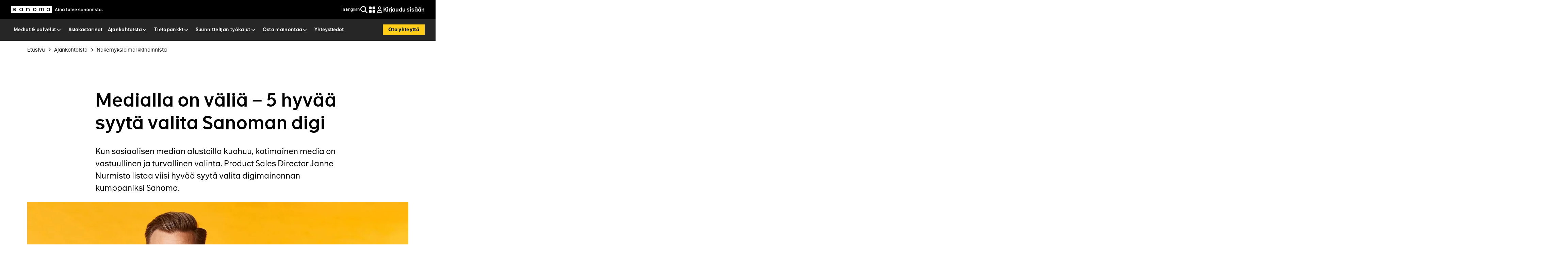

--- FILE ---
content_type: text/html; charset=UTF-8
request_url: https://media.sanoma.fi/ajankohtaista/nakemyksia-markkinoinnista/medialla-valia-5-hyvaa-syyta-valita-sanoman-digi
body_size: 50614
content:
<!DOCTYPE html>
<html lang="fi" dir="ltr" prefix="og: https://ogp.me/ns#" class="color-mode--media-default">
  <head>
    <meta charset="utf-8" />
<noscript><style>form.antibot * :not(.antibot-message) { display: none !important; }</style>
</noscript><meta name="description" content="Kun sosiaalisen median alustoilla kuohuu, kotimainen media on vastuullinen ja turvallinen valinta. Product Sales Director Janne Nurmisto listaa viisi hyvää syytä valita digimainonnan kumppaniksi Sanoma." />
<link rel="canonical" href="https://media.sanoma.fi/ajankohtaista/nakemyksia-markkinoinnista/medialla-valia-5-hyvaa-syyta-valita-sanoman-digi" />
<link rel="icon" sizes="16x16" href="/themes/custom/sanomamedia/assets/favicons/favicon-16x16.png" />
<link rel="icon" sizes="32x32" href="/themes/custom/sanomamedia/assets/favicons/favicon-32x32.png" />
<link rel="icon" sizes="96x96" href="/themes/custom/sanomamedia/assets/favicons/favicon-96x96.png" />
<link rel="icon" sizes="192x192" href="/themes/custom/sanomamedia/assets/favicons/favicon-192x192.png" />
<link rel="apple-touch-icon" href="/themes/custom/sanomamedia/assets/favicons/apple-touch-icon-60x60.png" />
<link rel="apple-touch-icon" sizes="72x72" href="/themes/custom/sanomamedia/assets/favicons/apple-touch-icon-72x72.png" />
<link rel="apple-touch-icon" sizes="76x76" href="/themes/custom/sanomamedia/assets/favicons/apple-touch-icon-76x76.png" />
<link rel="apple-touch-icon" sizes="114x114" href="/themes/custom/sanomamedia/assets/favicons/apple-touch-icon-114x114.png" />
<link rel="apple-touch-icon" sizes="120x120" href="/themes/custom/sanomamedia/assets/favicons/apple-touch-icon-120x120.png" />
<link rel="apple-touch-icon" sizes="144x144" href="/themes/custom/sanomamedia/assets/favicons/apple-touch-icon-144x144.png" />
<link rel="apple-touch-icon" sizes="152x152" href="/themes/custom/sanomamedia/assets/favicons/apple-touch-icon-152x152.png" />
<link rel="apple-touch-icon" sizes="180x180" href="/themes/custom/sanomamedia/assets/favicons/apple-touch-icon-180x180.png" />
<meta property="og:title" content="Medialla on väliä – 5 hyvää syytä valita Sanoman digi | Sanoma B2B" />
<meta property="og:description" content="Kun sosiaalisen median alustoilla kuohuu, kotimainen media on vastuullinen ja turvallinen valinta. Product Sales Director Janne Nurmisto listaa viisi hyvää syytä valita digimainonnan kumppaniksi Sanoma." />
<meta property="og:image" content="https://media.sanoma.fi/sites/default/files/styles/og_image/public/2025-05/Janne-Nurmisto-artikkeli.jpg?itok=65gFVVxY" />
<meta name="twitter:card" content="summary_large_image" />
<meta name="twitter:description" content="Kun sosiaalisen median alustoilla kuohuu, kotimainen media on vastuullinen ja turvallinen valinta. Product Sales Director Janne Nurmisto listaa viisi hyvää syytä valita digimainonnan kumppaniksi Sanoma." />
<meta name="twitter:title" content="Medialla on väliä – 5 hyvää syytä valita Sanoman digi | Sanoma B2B" />
<meta name="twitter:image" content="https://media.sanoma.fi/sites/default/files/styles/og_image/public/2025-05/Janne-Nurmisto-artikkeli.jpg?itok=65gFVVxY" />
<meta name="viewport" content="width=device-width, initial-scale=1, minimum-scale=1, maximum-scale=3" />
<meta name="Generator" content="Drupal 10 (https://www.drupal.org)" />
<meta name="MobileOptimized" content="width" />
<meta name="HandheldFriendly" content="true" />
<link rel="icon" href="/themes/custom/sanomamedia/favicon.ico" type="image/vnd.microsoft.icon" />
<link rel="alternate" hreflang="fi" href="https://media.sanoma.fi/ajankohtaista/nakemyksia-markkinoinnista/medialla-valia-5-hyvaa-syyta-valita-sanoman-digi" />
<script src="/sites/default/files/google_tag/primary/google_tag.script.js?t95ywc" defer></script>
<script>window.a2a_config=window.a2a_config||{};a2a_config.callbacks=[];a2a_config.overlays=[];a2a_config.templates={};</script>

    <title>Medialla on väliä – 5 hyvää syytä valita Sanoman digi | Sanoma B2B</title>
    <link rel="stylesheet" media="all" href="/sites/default/files/css/css_rA2-XHSiJIr_BiXcikASFSS_by53aGIi9BdcGV35y7g.css?delta=0&amp;language=fi&amp;theme=sanomamedia&amp;include=eJxVylEOAiEMhOELIT3TYOsuplDSgrq3NxqN8WXy58uAeRr6QfhEvrj1mc7mQuxrQDOueKQBx-YYe3z5J3n1sYrW2IVToFtDE66gTa1A_yi0svipqLy-R0xpVBCSblXuQe_NzXipPAGcaDyY" />
<link rel="stylesheet" media="all" href="/sites/default/files/css/css_XXWnbB7mZy7OomPz-6f7ZkMsOxCbgs676zxLJUUAwJc.css?delta=1&amp;language=fi&amp;theme=sanomamedia&amp;include=eJxVylEOAiEMhOELIT3TYOsuplDSgrq3NxqN8WXy58uAeRr6QfhEvrj1mc7mQuxrQDOueKQBx-YYe3z5J3n1sYrW2IVToFtDE66gTa1A_yi0svipqLy-R0xpVBCSblXuQe_NzXipPAGcaDyY" />

    <script src="/sites/default/files/js/js_OI-IhFHGz6KXSXYEUomv6657HflsgkhqnkojWPFeV8M.js?scope=header&amp;delta=0&amp;language=fi&amp;theme=sanomamedia&amp;include=eJxVzF0SwiAMBOALteUi3oFZJEoqJA6ham_vHw_lJbv5MhPE2BSyO_SyXKpKmwyiBYUiw12zBuSBCkyl7qORbHMBy6BGqOc0UuZIdQ6ZKB4PvhEyb8X1nFqiQj5Uwu2uLM38au6wnhSfR9OD6WnuNxeseP3Bf6tPbE3r7nq-AbCcXes"></script>
<script src="//assets.adobedtm.com/6cd318e2a33e/698257ade7ad/launch-35350569abf8.min.js" async></script>

  </head>
  <body class="theme--article color-set--base">
        <a href="#main-content" class="visually-hidden focusable">
      Hyppää pääsisältöön
    </a>
    <noscript><iframe src="https://www.googletagmanager.com/ns.html?id=GTM-NBWNFW" height="0" width="0" style="display:none;visibility:hidden"></iframe></noscript>
      <div class="dialog-off-canvas-main-canvas" data-off-canvas-main-canvas>
    


<div class="layout-container">

  

<header class="header">

  <div  role="main" class="header__top">
    <div  class="header__areas container container--medium">

      <div  class="global-nav global-nav--header">
              

<div  class="logotype logotype--responsive">
  

        


<a
     class="link logotype__link"
          title="Etusivu"
          rel="home"
          href="/"
      ><strong  class="logotype__text visually-hidden">Sanoma</strong><div  class="logotype__graphics logotype__graphics--horizontal"><svg width="270" height="20" viewBox="0 0 270 20" fill="none" xmlns="http://www.w3.org/2000/svg"><g clip-path="url(#clip0_6996_24975)"><path d="M110.104 6.54004C107.981 6.54004 106.96 8.3482 106.96 9.99894C106.96 11.6497 107.981 13.4376 110.104 13.4376C111.618 13.4376 113.093 12.3558 113.093 9.99894C113.093 7.64203 111.618 6.54004 110.104 6.54004Z" fill="white"/><path d="M69.9988 6.63672C68.2626 6.63672 66.8547 7.98609 66.8547 9.97867C66.8547 11.9713 68.2626 13.3206 69.9988 13.3206C71.735 13.3206 73.1428 11.9668 73.1428 9.97867C73.1428 7.99059 71.735 6.63672 69.9988 6.63672Z" fill="white"/><path d="M30.1045 6.54004C27.9815 6.54004 26.9604 8.3482 26.9604 9.99894C26.9604 11.6497 27.9815 13.4376 30.1045 13.4376C31.618 13.4376 33.0934 12.3558 33.0934 9.99894C33.0934 7.64203 31.618 6.54004 30.1045 6.54004Z" fill="white"/><path d="M0 0V20H119.998V0H0ZM10.2643 15.1085C8.71247 15.1085 6.7064 14.6182 5.13438 13.2014C5.15462 13.2014 6.23412 11.7463 6.23412 11.7463C6.23412 11.7463 7.82638 13.3386 10.1451 13.3386C12.3265 13.3386 12.8573 12.5514 12.8573 12.0612C12.8573 11.0986 11.4022 10.9997 9.85044 10.804C7.84437 10.5476 5.23108 10.1945 5.23108 7.85562C5.23108 6.12617 7.3541 4.88699 9.75149 4.88699C11.6586 4.88699 13.1317 5.3975 14.3506 6.42078C14.3709 6.44102 13.2689 7.93433 13.2689 7.93433C13.2689 7.93433 11.9712 6.63668 9.78972 6.63668C8.04003 6.63668 7.19442 7.38334 7.19442 7.83538C7.19442 8.7597 8.62926 8.81817 10.4172 9.05431C12.8146 9.36917 14.8589 9.80097 14.8589 12.0027C14.8589 13.7321 12.972 15.1085 10.2598 15.1085H10.2643ZM35.0006 14.8926H33.035V13.7321C32.3265 14.5575 31.2853 15.1085 29.9292 15.1085C27.0977 15.1085 24.9949 12.8281 24.9949 9.97863C24.9949 7.1292 27.0977 4.869 29.9292 4.869C31.2853 4.869 32.3063 5.39975 33.035 6.22512V5.06691H35.0006V14.8949V14.8926ZM54.9039 14.8926H52.9383V9.98763C52.9383 7.93433 51.7193 6.63668 50.1271 6.63668C48.5348 6.63668 47.0797 7.89385 47.0617 10.253V14.8926H45.0961V5.06466H47.0033V6.73563C47.5543 5.55718 49.0476 4.869 50.4239 4.869C52.6459 4.869 54.9061 6.22512 54.9061 9.66378V14.8926H54.9039ZM69.9989 15.0883C67.1697 15.0883 64.8892 12.8078 64.8892 9.97863C64.8892 7.14944 67.1697 4.869 69.9989 4.869C72.8281 4.869 75.1085 7.14944 75.1085 9.97863C75.1085 12.8078 72.8281 15.0883 69.9989 15.0883ZM96.3454 8.99584V14.8926H94.3821V9.01608C94.3821 6.73563 93.2801 6.53998 92.7673 6.53998C92.3535 6.53998 90.9974 6.67716 90.9974 9.07455V14.8926H89.0318V9.01608C89.0318 6.73563 87.9321 6.53998 87.4216 6.53998C87.0078 6.53998 85.6921 6.67716 85.6921 9.07455V14.8926H83.7265V5.06466H85.6134V6.18464C86.1442 5.14337 87.2439 4.86675 87.9321 4.86675C89.0138 4.86675 89.9382 5.37726 90.4667 6.43877C91.1346 5.19959 92.412 4.86675 93.1789 4.86675C94.6542 4.86675 96.4219 5.69212 96.3432 8.99359L96.3454 8.99584ZM114.998 14.8926H113.033V13.7321C112.324 14.5575 111.283 15.1085 109.927 15.1085C107.095 15.1085 104.993 12.8281 104.993 9.97863C104.993 7.1292 107.095 4.869 109.927 4.869C111.283 4.869 112.304 5.39975 113.033 6.22512V5.06691H114.998V14.8949V14.8926Z" fill="white"/><path d="M135.142 12.4322H131.798L130.988 14.8881H129.228L132.711 5.32324H134.267L137.744 14.8881H135.965L135.142 12.4322ZM132.246 11.0738H134.702L133.469 7.3608L132.243 11.0738H132.246Z" fill="white"/><path d="M138.92 6.05911C138.92 5.91968 138.945 5.78699 138.997 5.66105C139.049 5.53511 139.118 5.42716 139.208 5.33495C139.298 5.24274 139.404 5.17077 139.528 5.11905C139.651 5.06732 139.784 5.03809 139.93 5.03809C140.076 5.03809 140.209 5.06507 140.333 5.11905C140.456 5.17302 140.562 5.24499 140.654 5.33495C140.747 5.42716 140.816 5.53511 140.868 5.66105C140.92 5.78699 140.944 5.91968 140.944 6.05911C140.944 6.19855 140.92 6.33798 140.868 6.46168C140.816 6.58537 140.744 6.69332 140.654 6.78328C140.562 6.87549 140.456 6.9452 140.333 6.99693C140.209 7.04866 140.074 7.07339 139.93 7.07339C139.786 7.07339 139.651 7.04866 139.528 6.99693C139.404 6.9452 139.298 6.87549 139.208 6.78328C139.118 6.69107 139.049 6.58537 138.997 6.46168C138.945 6.33798 138.92 6.20305 138.92 6.05911ZM140.753 14.8885H139.121V7.69186H140.753V14.8885Z" fill="white"/><path d="M144.559 8.64289C144.653 8.49896 144.766 8.35952 144.898 8.22683C145.031 8.09414 145.182 7.97945 145.355 7.87824C145.526 7.77929 145.719 7.70057 145.935 7.6421C146.149 7.58363 146.389 7.55664 146.653 7.55664C147.069 7.55664 147.428 7.63311 147.728 7.78379C148.027 7.93447 148.274 8.13912 148.467 8.3955C148.661 8.65188 148.803 8.95549 148.895 9.30183C148.987 9.64817 149.032 10.017 149.032 10.4083V14.8882H147.386V10.613C147.386 10.4555 147.368 10.2801 147.334 10.089C147.3 9.89781 147.235 9.71789 147.141 9.54922C147.044 9.38055 146.913 9.23886 146.745 9.12417C146.576 9.00947 146.358 8.951 146.09 8.951C145.838 8.951 145.62 9.00272 145.431 9.10393C145.242 9.20513 145.085 9.34007 144.959 9.50649C144.833 9.67291 144.739 9.86183 144.676 10.0777C144.613 10.2936 144.581 10.5118 144.581 10.7322V14.886H142.948V7.68933H144.512V8.64064H144.563L144.559 8.64289Z" fill="white"/><path d="M157.666 7.69187V14.8885H156.103V13.9192C155.878 14.2431 155.592 14.5062 155.248 14.7109C154.904 14.9155 154.483 15.0167 153.984 15.0167C153.516 15.0167 153.087 14.9223 152.695 14.7334C152.304 14.5445 151.964 14.2836 151.681 13.9485C151.395 13.6156 151.175 13.2221 151.018 12.77C150.86 12.3202 150.781 11.8322 150.781 11.3082C150.781 10.7842 150.862 10.3097 151.027 9.85312C151.191 9.39883 151.416 9.00077 151.706 8.65893C151.996 8.31933 152.338 8.04946 152.736 7.85155C153.134 7.65364 153.566 7.55469 154.033 7.55469C154.319 7.55469 154.573 7.59067 154.803 7.66264C155.03 7.7346 155.228 7.82456 155.396 7.93026C155.565 8.03596 155.704 8.15066 155.817 8.27211C155.929 8.39355 156.015 8.50375 156.076 8.60045V7.68738H157.663L157.666 7.69187ZM152.363 11.2835C152.363 11.5848 152.403 11.8727 152.486 12.1448C152.569 12.4169 152.691 12.6576 152.851 12.8622C153.01 13.0691 153.206 13.2333 153.435 13.357C153.665 13.4807 153.926 13.5414 154.22 13.5414C154.515 13.5414 154.796 13.4784 155.03 13.357C155.264 13.2356 155.462 13.0691 155.619 12.8622C155.779 12.6553 155.898 12.4169 155.979 12.1448C156.06 11.8727 156.1 11.5848 156.1 11.2835C156.1 10.9821 156.058 10.692 155.972 10.4176C155.887 10.1432 155.763 9.90035 155.599 9.6912C155.435 9.4798 155.237 9.31337 155.005 9.18968C154.773 9.06599 154.51 9.00527 154.218 9.00527C153.926 9.00527 153.662 9.06824 153.433 9.18968C153.204 9.31113 153.008 9.4798 152.848 9.6912C152.689 9.9026 152.567 10.1432 152.484 10.4176C152.401 10.692 152.36 10.9799 152.36 11.2835H152.363Z" fill="white"/><path d="M164.763 7.69148H166.27V8.99363H164.763V12.5088C164.763 12.7247 164.786 12.9023 164.831 13.0373C164.876 13.1744 164.943 13.2801 165.031 13.3589C165.119 13.4376 165.231 13.4915 165.364 13.5208C165.497 13.55 165.649 13.5658 165.823 13.5658H166.281V14.8859H165.445C165.054 14.8859 164.712 14.8499 164.419 14.778C164.129 14.706 163.886 14.5823 163.695 14.4114C163.504 14.2405 163.36 14.0111 163.268 13.7254C163.173 13.4398 163.128 13.0822 163.128 12.6527V8.98913H161.993V7.68698H163.128V5.94629H164.761V7.68698L164.763 7.69148Z" fill="white"/><path d="M172.097 13.9323C171.881 14.3056 171.62 14.5822 171.317 14.7554C171.013 14.9308 170.633 15.0163 170.179 15.0163C169.758 15.0163 169.392 14.9421 169.084 14.7959C168.776 14.6497 168.519 14.4473 168.314 14.1931C168.11 13.939 167.957 13.6377 167.858 13.2936C167.757 12.9495 167.707 12.5784 167.707 12.1826V7.69141H169.354V11.9599C169.354 12.1219 169.369 12.2995 169.401 12.4929C169.432 12.6863 169.493 12.8685 169.583 13.0394C169.673 13.2104 169.799 13.352 169.965 13.4645C170.132 13.5769 170.348 13.6332 170.615 13.6332C170.883 13.6332 171.101 13.5792 171.281 13.4712C171.463 13.3633 171.609 13.2216 171.722 13.0507C171.834 12.8775 171.915 12.6886 171.965 12.4794C172.014 12.2703 172.039 12.0656 172.039 11.861V7.69365H173.672V14.8903H172.133V13.9323H172.095H172.097Z" fill="white"/><path d="M177.468 5.32324V14.8881H175.835V5.32324H177.468Z" fill="white"/><path d="M182.683 7.55664C183.198 7.55664 183.652 7.65559 184.048 7.8535C184.444 8.05141 184.777 8.31454 185.047 8.64514C185.316 8.97573 185.521 9.35356 185.658 9.78311C185.795 10.2127 185.865 10.6602 185.865 11.1235V11.7689H180.888C180.917 12.0366 180.989 12.2795 181.102 12.4999C181.214 12.718 181.356 12.9092 181.529 13.0688C181.702 13.2285 181.896 13.3522 182.114 13.4399C182.332 13.5276 182.559 13.5704 182.798 13.5704C183.036 13.5704 183.241 13.5456 183.423 13.4939C183.605 13.4422 183.767 13.3769 183.911 13.2982C184.053 13.2195 184.178 13.1341 184.286 13.0396C184.394 12.9451 184.491 12.8574 184.577 12.772L185.618 13.7683C185.474 13.9392 185.305 14.0989 185.116 14.2495C184.927 14.4002 184.711 14.5329 184.473 14.6476C184.232 14.7623 183.965 14.8523 183.672 14.9197C183.38 14.9872 183.054 15.0187 182.696 15.0187C182.186 15.0187 181.72 14.9265 181.3 14.7421C180.879 14.5577 180.519 14.299 180.218 13.9707C179.919 13.6401 179.685 13.2465 179.521 12.79C179.354 12.3334 179.271 11.8319 179.271 11.2877C179.271 10.9436 179.312 10.6107 179.395 10.2914C179.478 9.97202 179.593 9.67516 179.744 9.40079C179.892 9.12641 180.072 8.87453 180.283 8.64739C180.495 8.42024 180.724 8.22683 180.976 8.06715C181.228 7.90748 181.498 7.78379 181.786 7.69383C182.073 7.60387 182.375 7.56114 182.685 7.56114L182.683 7.55664ZM182.669 8.98023C182.445 8.98023 182.235 9.02071 182.046 9.10168C181.858 9.18264 181.689 9.29509 181.538 9.43677C181.39 9.57846 181.264 9.74713 181.158 9.94054C181.055 10.1339 180.976 10.3454 180.926 10.5747H184.232C184.214 10.3498 184.165 10.1407 184.08 9.94728C183.994 9.75387 183.882 9.5852 183.744 9.43902C183.605 9.29509 183.445 9.18264 183.263 9.10168C183.081 9.02071 182.883 8.98023 182.669 8.98023Z" fill="white"/><path d="M190.667 7.55664C191.182 7.55664 191.636 7.65559 192.032 7.8535C192.428 8.05141 192.761 8.31454 193.03 8.64514C193.3 8.97573 193.505 9.35356 193.642 9.78311C193.779 10.2127 193.849 10.6602 193.849 11.1235V11.7689H188.872C188.901 12.0366 188.973 12.2795 189.086 12.4999C189.198 12.718 189.34 12.9092 189.513 13.0688C189.686 13.2285 189.88 13.3522 190.098 13.4399C190.316 13.5276 190.543 13.5704 190.781 13.5704C191.02 13.5704 191.225 13.5456 191.407 13.4939C191.589 13.4422 191.751 13.3769 191.895 13.2982C192.036 13.2195 192.162 13.1341 192.27 13.0396C192.378 12.9451 192.475 12.8574 192.56 12.772L193.602 13.7683C193.458 13.9392 193.289 14.0989 193.1 14.2495C192.911 14.4002 192.695 14.5329 192.457 14.6476C192.216 14.7623 191.949 14.8523 191.656 14.9197C191.364 14.9872 191.038 15.0187 190.68 15.0187C190.17 15.0187 189.704 14.9265 189.284 14.7421C188.863 14.5577 188.503 14.299 188.202 13.9707C187.903 13.6401 187.669 13.2465 187.505 12.79C187.338 12.3334 187.255 11.8319 187.255 11.2877C187.255 10.9436 187.296 10.6107 187.379 10.2914C187.462 9.97202 187.577 9.67516 187.727 9.40079C187.876 9.12641 188.056 8.87453 188.267 8.64739C188.479 8.42024 188.708 8.22683 188.96 8.06715C189.212 7.90748 189.482 7.78379 189.769 7.69383C190.06 7.60387 190.359 7.56114 190.669 7.56114L190.667 7.55664ZM190.653 8.98023C190.428 8.98023 190.219 9.02071 190.03 9.10168C189.841 9.18264 189.673 9.29509 189.522 9.43677C189.374 9.57846 189.248 9.74713 189.142 9.94054C189.039 10.1339 188.96 10.3454 188.91 10.5747H192.216C192.198 10.3498 192.149 10.1407 192.063 9.94728C191.978 9.75387 191.865 9.5852 191.728 9.43902C191.589 9.29509 191.429 9.18264 191.247 9.10168C191.065 9.02071 190.867 8.98023 190.653 8.98023Z" fill="white"/><path d="M204.239 12.693C204.239 13.0371 204.163 13.3519 204.01 13.6375C203.857 13.9231 203.643 14.1683 203.367 14.3707C203.09 14.5753 202.762 14.7328 202.379 14.8452C201.999 14.9577 201.583 15.0139 201.134 15.0139C200.684 15.0139 200.31 14.9689 199.969 14.8767C199.627 14.7845 199.328 14.6766 199.071 14.5484C198.815 14.4202 198.601 14.2897 198.43 14.1525C198.257 14.0154 198.124 13.9029 198.032 13.813L199.029 12.6772C199.199 12.8436 199.375 12.9853 199.557 13.1023C199.739 13.2192 199.924 13.3159 200.106 13.3901C200.288 13.4644 200.47 13.5183 200.648 13.5521C200.825 13.5858 200.996 13.6038 201.158 13.6038C201.34 13.6038 201.516 13.5836 201.685 13.5431C201.853 13.5026 202.002 13.4464 202.128 13.3744C202.254 13.3024 202.357 13.217 202.431 13.1203C202.505 13.0213 202.544 12.9134 202.544 12.7942C202.544 12.6412 202.481 12.5175 202.355 12.4208C202.229 12.3241 202.062 12.2409 201.853 12.169C201.644 12.097 201.408 12.0318 201.145 11.9756C200.882 11.9193 200.61 11.8541 200.335 11.7821C200.061 11.7102 199.789 11.6225 199.526 11.5213C199.262 11.4201 199.026 11.2896 198.817 11.1344C198.608 10.9793 198.442 10.7881 198.316 10.5632C198.19 10.3383 198.127 10.0639 198.127 9.74008C198.127 9.41623 198.203 9.10138 198.354 8.8315C198.505 8.56163 198.711 8.33224 198.972 8.14557C199.233 7.95891 199.541 7.81273 199.899 7.71152C200.254 7.61032 200.639 7.55859 201.05 7.55859C201.331 7.55859 201.608 7.58333 201.88 7.63281C202.152 7.68229 202.411 7.752 202.656 7.83971C202.901 7.92967 203.126 8.03762 203.333 8.16581C203.54 8.294 203.718 8.43569 203.866 8.59311L202.991 9.71535C202.892 9.61414 202.769 9.51744 202.618 9.42748C202.467 9.33752 202.305 9.25881 202.13 9.19134C201.954 9.12387 201.772 9.0699 201.581 9.02941C201.39 8.98893 201.203 8.96869 201.026 8.96869C200.859 8.96869 200.699 8.98668 200.547 9.02267C200.394 9.05865 200.259 9.10813 200.144 9.17335C200.029 9.23857 199.937 9.31278 199.867 9.40049C199.798 9.4882 199.762 9.58491 199.762 9.69061C199.762 9.83004 199.825 9.94699 199.953 10.0392C200.081 10.1314 200.25 10.2101 200.461 10.2753C200.67 10.3406 200.911 10.4035 201.179 10.4598C201.446 10.5182 201.721 10.5812 202.002 10.6532C202.283 10.7251 202.557 10.8128 202.825 10.914C203.092 11.0152 203.333 11.1457 203.542 11.3031C203.754 11.4605 203.922 11.6517 204.05 11.8766C204.179 12.1015 204.242 12.3736 204.242 12.693H204.239Z" fill="white"/><path d="M212.333 7.69187V14.8885H210.77V13.9192C210.545 14.2431 210.26 14.5062 209.916 14.7109C209.572 14.9155 209.151 15.0167 208.652 15.0167C208.184 15.0167 207.754 14.9223 207.363 14.7334C206.972 14.5445 206.632 14.2836 206.349 13.9485C206.063 13.6156 205.843 13.2221 205.685 12.77C205.528 12.3202 205.449 11.8322 205.449 11.3082C205.449 10.7842 205.53 10.3097 205.694 9.85312C205.859 9.39883 206.083 9.00077 206.374 8.65893C206.664 8.31708 207.005 8.04946 207.404 7.85155C207.802 7.65364 208.233 7.55469 208.701 7.55469C208.987 7.55469 209.241 7.59067 209.47 7.66264C209.697 7.7346 209.895 7.82456 210.064 7.93026C210.233 8.03596 210.372 8.15066 210.485 8.27211C210.597 8.39355 210.683 8.50375 210.743 8.60045V7.68738H212.331L212.333 7.69187ZM207.03 11.2835C207.03 11.5848 207.071 11.8727 207.154 12.1448C207.237 12.4169 207.359 12.6576 207.518 12.8622C207.678 13.0691 207.874 13.2333 208.103 13.357C208.332 13.4807 208.593 13.5414 208.888 13.5414C209.182 13.5414 209.464 13.4784 209.697 13.357C209.931 13.2356 210.129 13.0691 210.287 12.8622C210.446 12.6553 210.566 12.4169 210.647 12.1448C210.728 11.8727 210.768 11.5848 210.768 11.2835C210.768 10.9821 210.725 10.692 210.64 10.4176C210.554 10.1432 210.431 9.90035 210.266 9.6912C210.102 9.4798 209.904 9.31337 209.673 9.18968C209.441 9.06599 209.178 9.00527 208.886 9.00527C208.593 9.00527 208.33 9.06824 208.101 9.18968C207.871 9.31113 207.676 9.4798 207.516 9.6912C207.356 9.9026 207.235 10.1432 207.152 10.4176C207.068 10.692 207.028 10.9799 207.028 11.2835H207.03Z" fill="white"/><path d="M216.105 8.64289C216.199 8.49896 216.312 8.35952 216.442 8.22683C216.575 8.09414 216.726 7.97945 216.899 7.87824C217.07 7.77929 217.265 7.70057 217.479 7.6421C217.695 7.58363 217.933 7.55664 218.196 7.55664C218.612 7.55664 218.972 7.63311 219.271 7.78379C219.57 7.93447 219.818 8.13912 220.011 8.3955C220.205 8.65188 220.346 8.95549 220.439 9.30183C220.531 9.64817 220.576 10.017 220.576 10.4083V14.8882H218.929V10.613C218.929 10.4555 218.912 10.2801 218.878 10.089C218.844 9.89781 218.779 9.71789 218.684 9.54922C218.588 9.38055 218.457 9.23886 218.289 9.12417C218.12 9.00947 217.902 8.951 217.634 8.951C217.382 8.951 217.162 9.00272 216.973 9.10393C216.784 9.20513 216.627 9.34007 216.501 9.50649C216.375 9.67291 216.28 9.86183 216.217 10.0777C216.154 10.2936 216.121 10.5118 216.121 10.7322V14.886H214.488V7.68933H216.051V8.64064H216.103L216.105 8.64289Z" fill="white"/><path d="M229.212 11.2835C229.212 11.803 229.129 12.2887 228.962 12.7408C228.796 13.1928 228.562 13.5886 228.26 13.9282C227.959 14.2678 227.595 14.5332 227.172 14.7266C226.749 14.92 226.277 15.0167 225.757 15.0167C225.238 15.0167 224.766 14.92 224.34 14.7266C223.915 14.5332 223.551 14.2678 223.25 13.9282C222.948 13.5886 222.714 13.1951 222.55 12.7408C222.386 12.2887 222.305 11.803 222.305 11.2835C222.305 10.764 222.386 10.2849 222.55 9.83063C222.714 9.37859 222.946 8.98278 223.25 8.64318C223.551 8.30584 223.915 8.03821 224.34 7.8448C224.766 7.65139 225.238 7.55469 225.757 7.55469C226.277 7.55469 226.747 7.65139 227.172 7.8448C227.595 8.03821 227.957 8.30359 228.26 8.64318C228.562 8.98053 228.796 9.37634 228.962 9.83063C229.129 10.2849 229.212 10.7685 229.212 11.2835ZM227.628 11.2835C227.628 10.9866 227.588 10.7032 227.505 10.4356C227.422 10.168 227.302 9.93184 227.145 9.72718C226.988 9.52253 226.792 9.3606 226.558 9.24141C226.324 9.12221 226.059 9.06374 225.76 9.06374C225.46 9.06374 225.191 9.12221 224.957 9.24141C224.723 9.3606 224.527 9.52253 224.367 9.72718C224.208 9.93184 224.086 10.168 224.003 10.4356C223.92 10.7032 223.879 10.9866 223.879 11.2835C223.879 11.5803 223.92 11.8704 224.003 12.1426C224.086 12.4124 224.208 12.6508 224.367 12.8577C224.527 13.0646 224.723 13.2288 224.957 13.348C225.191 13.4672 225.458 13.5302 225.76 13.5302C226.061 13.5302 226.324 13.4695 226.558 13.348C226.792 13.2266 226.988 13.0624 227.145 12.8577C227.302 12.6531 227.422 12.4124 227.505 12.1426C227.588 11.8727 227.628 11.5871 227.628 11.2835Z" fill="white"/><path d="M232.601 8.64289C232.695 8.48546 232.808 8.34153 232.943 8.20884C233.078 8.07615 233.231 7.9637 233.401 7.867C233.575 7.77029 233.761 7.69608 233.964 7.63985C234.166 7.58363 234.38 7.55664 234.605 7.55664C235.077 7.55664 235.482 7.65784 235.819 7.8625C236.156 8.06715 236.422 8.36402 236.613 8.75534C236.894 8.33478 237.222 8.02892 237.598 7.84001C237.976 7.6511 238.423 7.55664 238.941 7.55664C239.274 7.55664 239.579 7.61511 239.863 7.73431C240.146 7.8535 240.391 8.02442 240.596 8.25157C240.803 8.47647 240.962 8.75309 241.077 9.08144C241.192 9.40978 241.25 9.78086 241.25 10.1992V14.8882H239.618V10.4983C239.618 10.3588 239.6 10.1992 239.566 10.0193C239.532 9.83933 239.469 9.67291 239.381 9.51549C239.294 9.35806 239.17 9.22537 239.015 9.11742C238.86 9.00947 238.662 8.95549 238.419 8.95549C238.176 8.95549 237.956 9.00497 237.771 9.10617C237.587 9.20513 237.432 9.33557 237.308 9.49524C237.184 9.65492 237.092 9.83034 237.031 10.0237C236.968 10.2172 236.939 10.4106 236.939 10.6017V14.8905H235.293V10.5005C235.293 10.3566 235.277 10.1947 235.246 10.0148C235.214 9.83709 235.153 9.66841 235.063 9.51099C234.973 9.35356 234.852 9.22087 234.697 9.11517C234.542 9.00947 234.342 8.95549 234.094 8.95549C233.847 8.95549 233.624 9.00947 233.44 9.11742C233.255 9.22537 233.102 9.36256 232.981 9.52898C232.859 9.6954 232.77 9.87757 232.709 10.0777C232.65 10.2779 232.619 10.469 232.619 10.6512V14.8882H230.986V7.69158H232.549V8.64289H232.601Z" fill="white"/><path d="M243.209 6.05911C243.209 5.91968 243.234 5.78699 243.286 5.66105C243.337 5.53511 243.407 5.42716 243.497 5.33495C243.587 5.24274 243.693 5.17077 243.816 5.11905C243.94 5.06732 244.073 5.03809 244.219 5.03809C244.365 5.03809 244.498 5.06507 244.622 5.11905C244.745 5.17302 244.851 5.24499 244.943 5.33495C245.035 5.42716 245.105 5.53511 245.157 5.66105C245.209 5.78699 245.233 5.91968 245.233 6.05911C245.233 6.19855 245.209 6.33798 245.157 6.46168C245.105 6.58537 245.033 6.69332 244.943 6.78328C244.851 6.87549 244.745 6.9452 244.622 6.99693C244.498 7.04866 244.363 7.07339 244.219 7.07339C244.075 7.07339 243.94 7.04866 243.816 6.99693C243.693 6.9452 243.587 6.87549 243.497 6.78328C243.407 6.69107 243.337 6.58537 243.286 6.46168C243.234 6.33798 243.209 6.20305 243.209 6.05911ZM245.042 14.8885H243.409V7.69186H245.042V14.8885Z" fill="white"/><path d="M252.882 12.693C252.882 13.0371 252.806 13.3519 252.653 13.6375C252.5 13.9231 252.284 14.1683 252.007 14.3707C251.731 14.5753 251.402 14.7328 251.022 14.8452C250.642 14.9577 250.226 15.0139 249.774 15.0139C249.322 15.0139 248.951 14.9689 248.609 14.8767C248.267 14.7845 247.968 14.6766 247.712 14.5484C247.455 14.4202 247.242 14.2897 247.071 14.1525C246.898 14.0154 246.765 13.9029 246.67 13.813L247.667 12.6772C247.838 12.8436 248.013 12.9853 248.197 13.1023C248.38 13.2192 248.564 13.3159 248.746 13.3901C248.928 13.4644 249.111 13.5183 249.288 13.5521C249.466 13.5858 249.637 13.6038 249.799 13.6038C249.981 13.6038 250.156 13.5836 250.325 13.5431C250.494 13.5026 250.64 13.4464 250.768 13.3744C250.896 13.3024 250.997 13.217 251.072 13.1203C251.146 13.0213 251.184 12.9134 251.184 12.7942C251.184 12.6412 251.121 12.5175 250.995 12.4208C250.869 12.3241 250.703 12.2409 250.494 12.169C250.284 12.097 250.048 12.0318 249.785 11.9756C249.522 11.9193 249.252 11.8541 248.976 11.7821C248.699 11.7102 248.429 11.6225 248.166 11.5213C247.903 11.4201 247.667 11.2896 247.458 11.1344C247.248 10.9793 247.082 10.7881 246.956 10.5632C246.83 10.3383 246.767 10.0639 246.767 9.74008C246.767 9.41623 246.844 9.10138 246.994 8.8315C247.145 8.56163 247.352 8.33224 247.613 8.14557C247.874 7.95891 248.182 7.81273 248.539 7.71152C248.895 7.61032 249.279 7.55859 249.691 7.55859C249.972 7.55859 250.249 7.58333 250.521 7.63281C250.793 7.68229 251.051 7.752 251.297 7.83971C251.542 7.92967 251.767 8.03762 251.973 8.16581C252.18 8.294 252.358 8.43569 252.506 8.59311L251.632 9.71535C251.533 9.61414 251.409 9.51744 251.258 9.42748C251.108 9.33752 250.943 9.25881 250.77 9.19134C250.597 9.12387 250.413 9.0699 250.222 9.02941C250.03 8.98893 249.846 8.96869 249.666 8.96869C249.5 8.96869 249.34 8.98668 249.187 9.02267C249.034 9.05865 248.899 9.10813 248.784 9.17335C248.67 9.23857 248.578 9.31278 248.508 9.40049C248.438 9.4882 248.402 9.58491 248.402 9.69061C248.402 9.83004 248.465 9.94699 248.593 10.0392C248.721 10.1314 248.89 10.2101 249.102 10.2753C249.311 10.3406 249.551 10.4035 249.819 10.4598C250.087 10.5182 250.361 10.5812 250.642 10.6532C250.923 10.7251 251.198 10.8128 251.465 10.914C251.733 11.0152 251.973 11.1457 252.183 11.3031C252.394 11.4605 252.563 11.6517 252.691 11.8766C252.819 12.1015 252.882 12.3736 252.882 12.693Z" fill="white"/><path d="M256.478 7.69148H257.985V8.99363H256.478V12.5088C256.478 12.7247 256.501 12.9023 256.546 13.0373C256.591 13.1744 256.658 13.2801 256.746 13.3589C256.834 13.4376 256.946 13.4915 257.079 13.5208C257.211 13.55 257.364 13.5658 257.537 13.5658H257.996V14.8859H257.16C256.768 14.8859 256.426 14.8499 256.136 14.778C255.844 14.706 255.603 14.5823 255.412 14.4114C255.221 14.2382 255.079 14.0111 254.985 13.7254C254.89 13.4398 254.845 13.0822 254.845 12.6527V8.98913H253.71V7.68698H254.845V5.94629H256.478V7.68698V7.69148Z" fill="white"/><path d="M265.843 7.69187V14.8885H264.28V13.9192C264.055 14.2431 263.769 14.5062 263.425 14.7109C263.081 14.9155 262.661 15.0167 262.161 15.0167C261.693 15.0167 261.264 14.9223 260.873 14.7334C260.481 14.5445 260.144 14.2836 259.858 13.9485C259.573 13.6156 259.352 13.2221 259.195 12.77C259.037 12.3202 258.959 11.8322 258.959 11.3082C258.959 10.7842 259.04 10.3097 259.204 9.85312C259.368 9.39883 259.595 9.00077 259.883 8.65893C260.173 8.31933 260.515 8.04946 260.913 7.85155C261.311 7.65364 261.743 7.55469 262.211 7.55469C262.496 7.55469 262.753 7.59067 262.98 7.66264C263.207 7.7346 263.405 7.82456 263.574 7.93026C263.742 8.03596 263.882 8.15066 263.994 8.27211C264.107 8.39355 264.192 8.50375 264.253 8.60045V7.68738H265.843V7.69187ZM260.542 11.2835C260.542 11.5848 260.583 11.8727 260.666 12.1448C260.749 12.4169 260.87 12.6576 261.03 12.8622C261.19 13.0691 261.385 13.2333 261.615 13.357C261.844 13.4807 262.107 13.5414 262.4 13.5414C262.692 13.5414 262.975 13.4784 263.209 13.357C263.443 13.2356 263.641 13.0691 263.799 12.8622C263.958 12.6553 264.08 12.4169 264.161 12.1448C264.242 11.8727 264.282 11.5848 264.282 11.2835C264.282 10.9821 264.239 10.692 264.154 10.4176C264.068 10.1432 263.945 9.90035 263.781 9.6912C263.616 9.4798 263.418 9.31337 263.187 9.18968C262.955 9.06599 262.692 9.00527 262.4 9.00527C262.107 9.00527 261.844 9.06824 261.615 9.18968C261.385 9.31337 261.19 9.4798 261.03 9.6912C260.87 9.9026 260.749 10.1432 260.666 10.4176C260.583 10.692 260.542 10.9799 260.542 11.2835Z" fill="white"/><path d="M267.732 13.9507C267.732 13.7978 267.759 13.6561 267.815 13.5256C267.871 13.3952 267.946 13.2827 268.042 13.1883C268.139 13.0916 268.251 13.0174 268.384 12.9611C268.517 12.9049 268.656 12.8779 268.805 12.8779C268.953 12.8779 269.095 12.9049 269.225 12.9611C269.356 13.0174 269.47 13.0916 269.567 13.1883C269.662 13.285 269.738 13.3974 269.794 13.5256C269.85 13.6538 269.877 13.7978 269.877 13.9507C269.877 14.1036 269.85 14.2386 269.794 14.369C269.738 14.4994 269.664 14.6119 269.567 14.7063C269.47 14.803 269.358 14.8773 269.225 14.9335C269.093 14.9897 268.953 15.0167 268.805 15.0167C268.656 15.0167 268.515 14.9897 268.384 14.9335C268.251 14.8773 268.139 14.803 268.042 14.7063C267.948 14.6096 267.871 14.4972 267.815 14.369C267.759 14.2386 267.732 14.0991 267.732 13.9507Z" fill="white"/></g><defs><clipPath id="clip0_6996_24975"><rect width="269.875" height="20" fill="white"/></clipPath></defs></svg></div><div  class="logotype__graphics logotype__graphics--vertical"><svg width="600" height="171.26" id="Layer_2" xmlns="http://www.w3.org/2000/svg" viewBox="0 0 600 171.26"><defs><style>.cls-1{fill:#fff;stroke-width:0px;}</style></defs><path class="cls-1" d="M546.14,32.43c-10.52,0-15.59,8.97-15.59,17.15s5.07,17.06,15.59,17.06c7.5,0,14.82-5.36,14.82-17.06s-7.31-17.15-14.82-17.15Z"/><path class="cls-1" d="M347.26,32.91c-8.61,0-15.59,6.69-15.59,16.57s6.98,16.57,15.59,16.57,15.59-6.71,15.59-16.57-6.98-16.57-15.59-16.57Z"/><path class="cls-1" d="M149.44,32.43c-10.52,0-15.59,8.97-15.59,17.15s5.07,17.06,15.59,17.06c7.5,0,14.82-5.36,14.82-17.06s-7.31-17.15-14.82-17.15Z"/><path class="cls-1" d="M.16,0v99.17h595.04V0H.16ZM51.06,74.92c-7.7,0-17.64-2.43-25.44-9.45.1,0,5.46-7.21,5.46-7.21,0,0,7.89,7.9,19.4,7.9,10.82,0,13.45-3.9,13.45-6.34,0-4.78-7.21-5.26-14.91-6.24-9.94-1.27-22.9-3.02-22.9-14.62,0-8.58,10.53-14.72,22.42-14.72,9.45,0,16.76,2.53,22.81,7.6.1.1-5.36,7.5-5.36,7.5,0,0-6.43-6.43-17.25-6.43-8.67,0-12.87,3.7-12.87,5.95,0,4.58,7.11,4.87,15.98,6.04,11.89,1.56,22.03,3.7,22.03,14.62,0,8.58-9.36,15.4-22.81,15.4ZM173.71,73.85h-9.75v-5.75c-3.51,4.09-8.67,6.82-15.4,6.82-14.04,0-24.47-11.3-24.47-25.44s10.43-25.34,24.47-25.34c6.72,0,11.79,2.63,15.4,6.72v-5.75h9.75v48.73ZM272.41,73.85h-9.75v-24.32c0-10.19-6.04-16.62-13.94-16.62s-15.11,6.24-15.2,17.94v23h-9.75V25.12h9.45v8.28c2.73-5.85,10.14-9.26,16.96-9.26,11.01,0,22.22,6.72,22.22,23.78v25.93ZM347.26,74.82c-14.03,0-25.34-11.31-25.34-25.34s11.31-25.34,25.34-25.34,25.34,11.31,25.34,25.34-11.31,25.34-25.34,25.34ZM477.92,44.61v29.24h-9.74v-29.14c0-11.31-5.47-12.28-8-12.28-2.05,0-8.77.68-8.77,12.57v28.85h-9.75v-29.14c0-11.31-5.45-12.28-7.99-12.28-2.05,0-8.58.68-8.58,12.57v28.85h-9.75V25.12h9.36v5.56c2.63-5.17,8.09-6.53,11.5-6.53,5.36,0,9.94,2.53,12.57,7.8,3.31-6.14,9.65-7.8,13.45-7.8,7.31,0,16.08,4.09,15.69,20.47ZM570.41,73.85h-9.75v-5.75c-3.51,4.09-8.67,6.82-15.4,6.82-14.04,0-24.47-11.3-24.47-25.44s10.43-25.34,24.47-25.34c6.72,0,11.79,2.63,15.4,6.72v-5.75h9.75v48.73Z"/><path class="cls-1" d="M25.1,160.3h-14.19l-3.44,10.42H0l14.78-40.58h6.61l14.76,40.58h-7.55l-3.49-10.42ZM12.81,154.53h10.42l-5.23-15.76-5.2,15.76Z"/><path class="cls-1" d="M41.35,133.25c0-.6.11-1.16.32-1.69s.51-.99.89-1.38c.38-.39.83-.69,1.35-.92s1.09-.34,1.71-.34,1.18.11,1.71.34.98.53,1.37.92c.39.39.69.85.91,1.38s.32,1.1.32,1.69-.11,1.18-.32,1.71-.52.98-.91,1.37c-.39.39-.84.69-1.37.91-.52.22-1.09.32-1.71.32s-1.18-.11-1.71-.32c-.52-.22-.97-.52-1.35-.91-.38-.39-.68-.84-.89-1.37s-.32-1.09-.32-1.71ZM49.12,170.72h-6.93v-30.54h6.93v30.54Z"/><path class="cls-1" d="M65.46,144.22c.4-.61.88-1.2,1.43-1.76.56-.56,1.21-1.05,1.93-1.47.73-.42,1.55-.76,2.47-1,.91-.24,1.93-.37,3.04-.37,1.77,0,3.29.32,4.56.96,1.27.64,2.32,1.51,3.14,2.6s1.43,2.37,1.82,3.84c.39,1.47.58,3.04.58,4.7v19.01h-6.99v-18.14c0-.67-.07-1.41-.22-2.22s-.42-1.57-.83-2.29c-.4-.71-.97-1.31-1.68-1.8s-1.64-.73-2.77-.73c-1.06,0-2,.22-2.8.65s-1.47,1-2,1.71-.93,1.51-1.2,2.42-.41,1.84-.41,2.77v17.63h-6.93v-30.54h6.63v4.03h.22Z"/><path class="cls-1" d="M121.27,140.18v30.54h-6.63v-4.12c-.96,1.37-2.17,2.49-3.63,3.36-1.46.87-3.25,1.3-5.36,1.3-1.99,0-3.81-.4-5.47-1.2-1.66-.8-3.1-1.91-4.3-3.33-1.21-1.42-2.15-3.08-2.82-5-.67-1.91-1-3.98-1-6.2s.35-4.24,1.04-6.17c.69-1.93,1.66-3.62,2.88-5.06,1.23-1.44,2.68-2.58,4.37-3.42,1.69-.84,3.52-1.26,5.51-1.26,1.21,0,2.3.15,3.26.46.96.31,1.8.69,2.52,1.14.71.45,1.31.93,1.79,1.45s.84.98,1.1,1.39v-3.87h6.74ZM98.77,155.43c0,1.28.18,2.5.53,3.65.35,1.16.87,2.17,1.55,3.05.68.88,1.5,1.57,2.48,2.1.97.52,2.08.79,3.33.79s2.45-.26,3.44-.79c.99-.52,1.83-1.22,2.51-2.1.68-.88,1.19-1.89,1.53-3.05.34-1.16.51-2.37.51-3.65s-.18-2.5-.54-3.67c-.36-1.16-.89-2.19-1.58-3.09-.69-.89-1.53-1.6-2.52-2.13-.99-.52-2.1-.79-3.34-.79s-2.36.26-3.33.79-1.8,1.23-2.48,2.13c-.68.89-1.19,1.92-1.55,3.09-.35,1.16-.53,2.39-.53,3.67Z"/><path class="cls-1" d="M151.39,140.18h6.39v5.52h-6.39v14.92c0,.92.09,1.67.29,2.25.19.58.47,1.03.85,1.37s.85.56,1.41.69,1.21.19,1.95.19h1.95v5.6h-3.55c-1.66,0-3.11-.15-4.34-.46-1.24-.31-2.26-.82-3.07-1.56-.81-.73-1.42-1.7-1.81-2.91s-.6-2.73-.6-4.55v-15.54h-4.82v-5.52h4.82v-7.39h6.93v7.39Z"/><path class="cls-1" d="M182.71,166.66c-.92,1.59-2.03,2.75-3.32,3.49-1.29.74-2.9,1.11-4.83,1.11-1.79,0-3.34-.31-4.64-.93-1.31-.62-2.4-1.48-3.26-2.56s-1.51-2.36-1.94-3.82c-.42-1.46-.64-3.03-.64-4.71v-19.06h6.99v18.11c0,.69.07,1.44.2,2.26.14.82.39,1.59.77,2.31.38.72.92,1.32,1.62,1.8s1.62.72,2.76.72,2.06-.23,2.83-.69c.77-.46,1.39-1.06,1.87-1.79.48-.73.82-1.54,1.03-2.42.21-.88.31-1.76.31-2.63v-17.68h6.93v30.54h-6.52v-4.06h-.16Z"/><path class="cls-1" d="M205.71,130.14v40.58h-6.93v-40.58h6.93Z"/><path class="cls-1" d="M228.04,139.61c2.18,0,4.12.42,5.79,1.26s3.09,1.96,4.24,3.36,2.01,3.01,2.6,4.83c.59,1.82.88,3.72.88,5.69v2.73h-21.12c.13,1.14.43,2.17.91,3.1.48.93,1.08,1.73,1.82,2.41.73.68,1.56,1.2,2.48,1.57s1.89.55,2.9.55,1.88-.11,2.65-.32c.78-.22,1.47-.49,2.07-.82.6-.33,1.14-.7,1.6-1.1.46-.4.87-.78,1.23-1.14l4.41,4.22c-.61.72-1.32,1.4-2.12,2.04-.8.64-1.72,1.2-2.74,1.69s-2.15.87-3.4,1.15c-1.25.28-2.63.42-4.14.42-2.17,0-4.14-.39-5.93-1.18s-3.32-1.88-4.59-3.28c-1.27-1.4-2.26-3.07-2.97-5.01-.7-1.94-1.06-4.07-1.06-6.38,0-1.46.18-2.87.53-4.22.35-1.35.84-2.61,1.48-3.78.63-1.16,1.39-2.23,2.29-3.19.89-.97,1.87-1.79,2.94-2.46s2.21-1.21,3.44-1.58,2.5-.57,3.82-.57ZM227.98,145.65c-.96,0-1.84.17-2.64.51s-1.52.82-2.15,1.42-1.17,1.32-1.61,2.14c-.44.82-.77,1.72-.99,2.69h14.02c-.07-.96-.29-1.84-.65-2.67-.36-.82-.84-1.54-1.42-2.15-.59-.61-1.27-1.09-2.04-1.43s-1.62-.51-2.52-.51Z"/><path class="cls-1" d="M262.11,139.61c2.18,0,4.12.42,5.79,1.26,1.68.84,3.09,1.96,4.24,3.36s2.01,3.01,2.6,4.83c.59,1.82.88,3.72.88,5.69v2.73h-21.12c.13,1.14.43,2.17.91,3.1.48.93,1.08,1.73,1.82,2.41.73.68,1.56,1.2,2.48,1.57.92.37,1.89.55,2.9.55s1.88-.11,2.65-.32,1.47-.49,2.07-.82,1.14-.7,1.6-1.1c.46-.4.87-.78,1.23-1.14l4.41,4.22c-.61.72-1.32,1.4-2.12,2.04-.8.64-1.72,1.2-2.74,1.69-1.02.49-2.15.87-3.4,1.15-1.25.28-2.63.42-4.14.42-2.17,0-4.14-.39-5.93-1.18-1.79-.79-3.32-1.88-4.59-3.28-1.27-1.4-2.26-3.07-2.97-5.01s-1.06-4.07-1.06-6.38c0-1.46.18-2.87.53-4.22.35-1.35.84-2.61,1.48-3.78s1.39-2.23,2.29-3.19c.89-.97,1.87-1.79,2.94-2.46s2.21-1.21,3.44-1.58,2.5-.57,3.82-.57ZM262.06,145.65c-.96,0-1.84.17-2.64.51s-1.52.82-2.15,1.42c-.63.6-1.17,1.32-1.61,2.14-.44.82-.77,1.72-.99,2.69h14.02c-.07-.96-.29-1.84-.65-2.67-.36-.82-.84-1.54-1.42-2.15-.59-.61-1.27-1.09-2.04-1.43s-1.62-.51-2.52-.51Z"/><path class="cls-1" d="M319.71,161.41c0,1.46-.32,2.8-.97,4.01-.65,1.21-1.56,2.25-2.73,3.11-1.17.87-2.57,1.54-4.18,2.02-1.62.48-3.38.72-5.29.72s-3.49-.19-4.94-.58c-1.45-.39-2.72-.85-3.8-1.4-1.08-.54-1.99-1.1-2.72-1.68-.73-.58-1.29-1.06-1.69-1.43l4.22-4.82c.72.7,1.47,1.3,2.25,1.8s1.55.9,2.33,1.22c.78.32,1.54.55,2.3.69.76.14,1.48.22,2.17.22.78,0,1.52-.08,2.23-.26.71-.17,1.34-.41,1.88-.72.54-.31.97-.67,1.29-1.08.31-.42.47-.88.47-1.38,0-.65-.27-1.18-.8-1.58-.53-.41-1.24-.76-2.13-1.07s-1.89-.58-3.01-.82c-1.12-.24-2.27-.52-3.44-.83-1.17-.31-2.32-.68-3.44-1.11-1.12-.43-2.12-.98-3.01-1.64-.88-.66-1.59-1.47-2.13-2.42-.53-.96-.8-2.12-.8-3.49s.32-2.71.96-3.86c.64-1.15,1.52-2.12,2.63-2.91,1.11-.79,2.42-1.41,3.92-1.84,1.51-.43,3.14-.65,4.89-.65,1.19,0,2.36.1,3.52.31,1.16.21,2.25.5,3.29.88,1.04.38,1.99.84,2.87,1.38.88.54,1.63,1.15,2.26,1.81l-3.71,4.76c-.42-.43-.94-.84-1.58-1.22-.64-.38-1.33-.71-2.07-1s-1.52-.52-2.33-.69c-.81-.17-1.6-.26-2.36-.26-.7,0-1.38.08-2.03.23-.65.15-1.22.36-1.71.64s-.88.59-1.18.96c-.3.37-.45.78-.45,1.23,0,.6.27,1.09.81,1.48.54.39,1.26.72,2.15,1,.9.28,1.91.54,3.05.79s2.3.52,3.49.82,2.36.68,3.49,1.11,2.15.98,3.05,1.65c.89.67,1.61,1.48,2.15,2.44s.81,2.11.81,3.47Z"/><path class="cls-1" d="M354.25,140.18v30.54h-6.63v-4.12c-.96,1.37-2.17,2.49-3.63,3.36-1.46.87-3.25,1.3-5.36,1.3-1.99,0-3.81-.4-5.47-1.2-1.66-.8-3.1-1.91-4.3-3.33-1.21-1.42-2.15-3.08-2.82-5-.67-1.91-1-3.98-1-6.2s.35-4.24,1.04-6.17c.69-1.93,1.66-3.62,2.88-5.06,1.23-1.44,2.68-2.58,4.37-3.42,1.69-.84,3.52-1.26,5.51-1.26,1.21,0,2.3.15,3.26.46.96.31,1.8.69,2.52,1.14s1.31.93,1.79,1.45.84.98,1.1,1.39v-3.87h6.74ZM331.75,155.43c0,1.28.18,2.5.53,3.65.35,1.16.87,2.17,1.55,3.05.68.88,1.5,1.57,2.48,2.1.97.52,2.08.79,3.33.79s2.45-.26,3.44-.79,1.83-1.22,2.51-2.1c.68-.88,1.19-1.89,1.53-3.05s.51-2.37.51-3.65-.18-2.5-.54-3.67c-.36-1.16-.89-2.19-1.58-3.09s-1.53-1.6-2.52-2.13c-.99-.52-2.1-.79-3.34-.79s-2.36.26-3.33.79-1.8,1.23-2.48,2.13c-.68.89-1.19,1.92-1.55,3.09-.35,1.16-.53,2.39-.53,3.67Z"/><path class="cls-1" d="M370.45,144.22c.4-.61.88-1.2,1.43-1.76.56-.56,1.21-1.05,1.93-1.47.73-.42,1.55-.76,2.47-1,.91-.24,1.93-.37,3.04-.37,1.77,0,3.29.32,4.56.96,1.27.64,2.32,1.51,3.14,2.6.82,1.09,1.43,2.37,1.82,3.84.39,1.47.58,3.04.58,4.7v19.01h-6.99v-18.14c0-.67-.07-1.41-.22-2.22-.14-.81-.42-1.57-.83-2.29-.4-.71-.97-1.31-1.68-1.8-.71-.49-1.64-.73-2.77-.73-1.06,0-2,.22-2.8.65-.8.43-1.47,1-2,1.71-.53.7-.93,1.51-1.2,2.42-.27.91-.41,1.84-.41,2.77v17.63h-6.93v-30.54h6.63v4.03h.22Z"/><path class="cls-1" d="M426.27,155.43c0,2.2-.35,4.27-1.06,6.19s-1.7,3.6-2.98,5.04c-1.28,1.43-2.82,2.56-4.62,3.38-1.8.82-3.8,1.23-6,1.23s-4.21-.41-6.01-1.23c-1.8-.82-3.35-1.95-4.63-3.38-1.28-1.43-2.27-3.11-2.96-5.04-.7-1.92-1.04-3.99-1.04-6.19s.35-4.24,1.04-6.16c.69-1.92,1.68-3.6,2.96-5.04,1.28-1.43,2.82-2.56,4.63-3.38,1.8-.82,3.81-1.23,6.01-1.23s4.2.41,6,1.23c1.79.82,3.33,1.95,4.62,3.38,1.28,1.43,2.27,3.11,2.98,5.04s1.06,3.97,1.06,6.16ZM419.55,155.43c0-1.26-.18-2.46-.53-3.6-.35-1.14-.86-2.14-1.53-3.01s-1.5-1.55-2.49-2.06c-.99-.51-2.12-.76-3.38-.76s-2.42.25-3.41.76c-.99.51-1.83,1.19-2.5,2.06-.68.87-1.19,1.87-1.55,3.01-.35,1.14-.53,2.34-.53,3.6s.18,2.5.53,3.64c.35,1.15.87,2.16,1.55,3.03.68.88,1.51,1.57,2.5,2.08.99.51,2.13.77,3.41.77s2.39-.26,3.38-.77c.99-.51,1.82-1.21,2.49-2.08s1.18-1.89,1.53-3.03c.35-1.15.53-2.36.53-3.64Z"/><path class="cls-1" d="M440.85,144.22c.4-.67.88-1.28,1.45-1.84.57-.56,1.22-1.04,1.95-1.45.73-.41,1.52-.73,2.38-.96.86-.23,1.76-.35,2.72-.35,2,0,3.72.43,5.16,1.3,1.44.87,2.56,2.13,3.37,3.79,1.19-1.79,2.58-3.08,4.18-3.88,1.6-.8,3.5-1.21,5.7-1.21,1.41,0,2.71.25,3.91.76s2.24,1.24,3.12,2.19c.87.96,1.56,2.13,2.04,3.52.49,1.39.73,2.97.73,4.74v19.9h-6.93v-18.63c0-.6-.07-1.27-.22-2.03-.14-.76-.41-1.47-.79-2.14-.38-.67-.9-1.23-1.56-1.69-.66-.46-1.5-.69-2.53-.69s-1.96.21-2.75.64c-.78.42-1.44.97-1.96,1.65-.52.68-.92,1.43-1.18,2.25s-.39,1.64-.39,2.45v18.19h-6.99v-18.63c0-.61-.07-1.3-.2-2.06-.13-.76-.39-1.47-.77-2.14-.38-.67-.9-1.23-1.56-1.68s-1.51-.68-2.56-.68-1.99.23-2.77.69c-.79.46-1.44,1.04-1.95,1.75-.52.7-.9,1.48-1.15,2.33-.25.85-.38,1.66-.38,2.44v17.98h-6.93v-30.54h6.63v4.03h.22Z"/><path class="cls-1" d="M486.07,133.25c0-.6.11-1.16.32-1.69.22-.53.51-.99.89-1.38s.83-.69,1.35-.92,1.09-.34,1.71-.34,1.18.11,1.71.34.98.53,1.37.92c.39.39.69.85.91,1.38.22.53.32,1.1.32,1.69s-.11,1.18-.32,1.71-.52.98-.91,1.37c-.39.39-.84.69-1.37.91-.52.22-1.09.32-1.71.32s-1.18-.11-1.71-.32c-.52-.22-.97-.52-1.35-.91s-.68-.84-.89-1.37c-.22-.52-.32-1.09-.32-1.71ZM493.84,170.72h-6.93v-30.54h6.93v30.54Z"/><path class="cls-1" d="M527.31,161.41c0,1.46-.32,2.8-.97,4.01-.65,1.21-1.56,2.25-2.73,3.11s-2.57,1.54-4.18,2.02c-1.62.48-3.38.72-5.29.72s-3.49-.19-4.94-.58c-1.45-.39-2.72-.85-3.8-1.4-1.08-.54-1.99-1.1-2.72-1.68-.73-.58-1.29-1.06-1.69-1.43l4.22-4.82c.72.7,1.47,1.3,2.25,1.8s1.55.9,2.33,1.22c.78.32,1.54.55,2.3.69.76.14,1.48.22,2.17.22.78,0,1.52-.08,2.23-.26s1.34-.41,1.88-.72c.54-.31.97-.67,1.29-1.08.31-.42.47-.88.47-1.38,0-.65-.27-1.18-.8-1.58-.53-.41-1.24-.76-2.13-1.07s-1.89-.58-3.01-.82c-1.12-.24-2.27-.52-3.44-.83-1.17-.31-2.32-.68-3.44-1.11s-2.12-.98-3.01-1.64-1.59-1.47-2.13-2.42-.8-2.12-.8-3.49.32-2.71.96-3.86c.64-1.15,1.52-2.12,2.63-2.91,1.11-.79,2.42-1.41,3.92-1.84,1.51-.43,3.14-.65,4.89-.65,1.19,0,2.36.1,3.52.31,1.16.21,2.25.5,3.29.88s1.99.84,2.87,1.38,1.63,1.15,2.26,1.81l-3.71,4.76c-.42-.43-.94-.84-1.58-1.22s-1.33-.71-2.07-1-1.52-.52-2.33-.69-1.6-.26-2.36-.26c-.7,0-1.38.08-2.03.23-.65.15-1.22.36-1.71.64s-.88.59-1.18.96c-.3.37-.45.78-.45,1.23,0,.6.27,1.09.81,1.48.54.39,1.26.72,2.15,1,.9.28,1.91.54,3.05.79s2.3.52,3.49.82c1.19.31,2.36.68,3.49,1.11s2.15.98,3.05,1.65c.89.67,1.61,1.48,2.15,2.44.54.96.81,2.11.81,3.47Z"/><path class="cls-1" d="M542.76,140.18h6.39v5.52h-6.39v14.92c0,.92.09,1.67.29,2.25.19.58.47,1.03.85,1.37.38.33.85.56,1.41.69.56.13,1.21.19,1.95.19h1.95v5.6h-3.55c-1.66,0-3.11-.15-4.34-.46-1.24-.31-2.26-.82-3.07-1.56-.81-.73-1.42-1.7-1.81-2.91-.4-1.21-.6-2.73-.6-4.55v-15.54h-4.82v-5.52h4.82v-7.39h6.93v7.39Z"/><path class="cls-1" d="M582.7,140.18v30.54h-6.63v-4.12c-.96,1.37-2.17,2.49-3.63,3.36-1.46.87-3.25,1.3-5.36,1.3-1.99,0-3.81-.4-5.47-1.2-1.66-.8-3.1-1.91-4.3-3.33-1.21-1.42-2.15-3.08-2.82-5s-1-3.98-1-6.2.35-4.24,1.04-6.17c.69-1.93,1.66-3.62,2.88-5.06,1.23-1.44,2.68-2.58,4.37-3.42,1.69-.84,3.52-1.26,5.51-1.26,1.21,0,2.3.15,3.26.46.96.31,1.8.69,2.52,1.14.71.45,1.31.93,1.79,1.45.48.51.84.98,1.1,1.39v-3.87h6.74ZM560.2,155.43c0,1.28.18,2.5.53,3.65.35,1.16.87,2.17,1.55,3.05.68.88,1.5,1.57,2.48,2.1.97.52,2.08.79,3.33.79s2.45-.26,3.44-.79c.99-.52,1.83-1.22,2.51-2.1.68-.88,1.19-1.89,1.53-3.05.34-1.16.51-2.37.51-3.65s-.18-2.5-.54-3.67c-.36-1.16-.89-2.19-1.58-3.09-.69-.89-1.53-1.6-2.52-2.13-.99-.52-2.1-.79-3.34-.79s-2.36.26-3.33.79-1.8,1.23-2.48,2.13c-.68.89-1.19,1.92-1.55,3.09-.35,1.16-.53,2.39-.53,3.67Z"/><path class="cls-1" d="M590.9,166.74c0-.65.12-1.25.35-1.8s.55-1.03.96-1.43c.4-.41.89-.73,1.45-.96s1.16-.35,1.79-.35,1.23.12,1.79.35,1.04.56,1.45.96c.41.41.73.88.96,1.43s.35,1.15.35,1.8-.12,1.22-.35,1.77-.55,1.03-.96,1.43c-.4.41-.89.73-1.45.96s-1.16.35-1.79.35-1.23-.12-1.79-.35-1.04-.55-1.45-.96c-.41-.41-.73-.88-.96-1.43s-.35-1.14-.35-1.77Z"/></svg></div></a></div>
<div class="language-switcher-language-url block block--language-language-interface" id="block-sanomamedia-languageswitcher" role="navigation">
  
    
      <nav region="header" class="language-switcher" aria-label="Language menu">
  <ul>
          <li hreflang="fi" data-drupal-link-system-path="node/1862" class="fi is-active" aria-current="page">
                  <a href="/ajankohtaista/nakemyksia-markkinoinnista/medialla-valia-5-hyvaa-syyta-valita-sanoman-digi" class="language-link is-active" hreflang="fi" data-drupal-link-system-path="node/1862" aria-current="page">Suomeksi</a>
          </a>
                      <a lang="fi" href="/ajankohtaista/nakemyksia-markkinoinnista/medialla-valia-5-hyvaa-syyta-valita-sanoman-digi" hreflang="fi" data-drupal-link-system-path="node/1862" class="fi mobile-only is-active" aria-current="page">
              Fi
                                            <span class="visually-hidden">FI - Suomeksi</span>
                          </a>
                        </li>
          <li hreflang="en" data-drupal-link-system-path="&lt;front&gt;" class="en">
                  <a href="https://media.sanoma.fi/en" class="language-link" hreflang="en" data-drupal-link-system-path="&lt;front&gt;">In English</a>
          </a>
                      <a lang="en" href="https://media.sanoma.fi/en"  hreflang="en" data-drupal-link-system-path="&lt;front&gt;" class="en mobile-only">
              En
                                            <span class="visually-hidden">EN - In English</span>
                          </a>
                        </li>
      </ul>
</nav>
  </div>

<div class="menu-search-wrapper">
   

<button
   data-drupal-selector="search-form" id="block-sanomamedia-search" class="button button--icon-only button--transparent button-- open-search search-form block block--site-search"
      aria-label="Etsi"
      aria-haspopup="dialog"
      aria-expanded="false"
  >

  
      
<span  class="visually-hidden">
          Etsi
      </span>
  
      <span  class="button__state-icons">

              


<div  class="icon button__state-icon button__state-icon--activate icon-base">
  <i class="fa-solid fa-search"></i>
</div>
      
              


<div  class="icon button__state-icon button__state-icon--deactivate icon-base">
  <i class="fa-solid fa-xmark"></i>
</div>
      
    </span>
  
</button>

  <dialog class="menu-search" aria-modal="true" aria-label="Site search">
    <form region="header_branding" action="/ajankohtaista/nakemyksia-markkinoinnista/medialla-valia-5-hyvaa-syyta-valita-sanoman-digi" method="post" id="search-form" accept-charset="UTF-8">
  <div class="js-form-item form-item js-form-type-textfield form-item-search-term js-form-item-search-term">
      <label for="edit-search-term">Hakusana</label>
        <input class="search__input form-text" placeholder="Kirjoita hakusana" data-drupal-selector="edit-search-term" type="text" id="edit-search-term" name="search_term" value="" size="60" maxlength="128" />

        </div>
<div class="search__results-total" data-drupal-selector="edit-results-total"></div>
<section class="search__results search__results--contact" data-drupal-selector="edit-results-contact"></section>
<section class="search__results search__results--content" data-drupal-selector="edit-results-content"></section>
<div class="search__results-more" data-drupal-selector="edit-results-more"></div>
<input autocomplete="off" data-drupal-selector="form-noshr-3efx88tnlsqm71p4fbq6x-kkkmldl9regdqnk" type="hidden" name="form_build_id" value="form-noShr-3EfX88TnLSQm71p4fbq6x_KKKMLDl9regdQNk" />
<input data-drupal-selector="edit-search-form" type="hidden" name="form_id" value="search_form" />

</form>

  </dialog>
</div><div  id="block-sanomamedia-globalnavigationappdrawer" class="grid-menu block block--menu-global-navigation-app-drawer">
  

<button
   class="button button--icon-only button-- button--with-icon grid-menu__button"
      aria-label="Grid menu"
      aria-expanded="false"
  >

      


<div  class="icon button__icon icon-base">
  <i class="fa-solid fa-grid-2"></i>
</div>
  
      
<span  class="visually-hidden">
          
      </span>
  
  
</button>

  <div>
    
        
    
   <ul data-region="header_branding" region="header_branding" class="appdrawer-menu">
                  
        <li class="menu-item">
          <a class="link" href="https://www.admanager.fi/etusivu">
            <span class="link__content">
            <div class="link__content_text">
              <div class="link__content_title"> Sanoma Ad Manager</div>
                                                  
  
  <div class="menu_link_content menu-link-contentglobal-navigation-app-drawer view-mode-default menu-dropdown menu-dropdown-0 menu-type-default">
                              <div class="field field--type-string field--name-field-description field--label-hidden field__item">Digimainonnan kotimainen itseostokanava</div>
      

      </div>



                              </div>
              


<div  data-region="header_branding" region="header_branding" class="icon icon-base appdrawer-menu">
  <i class="fa-solid fa-chevron-right"></i>
</div>
            </span>
          </a>
        </li>
                      
        <li class="menu-item">
          <a class="link" href="/">
            <span class="link__content">
            <div class="link__content_text">
              <div class="link__content_title"> Sanoma Media B2B</div>
                                                  
  
  <div class="menu_link_content menu-link-contentglobal-navigation-app-drawer view-mode-default menu-dropdown menu-dropdown-0 menu-type-default">
                              <div class="field field--type-string field--name-field-description field--label-hidden field__item">Mediaratkaisut ja markkinoinnin palvelut</div>
      

      </div>



                              </div>
              


<div  class="icon icon-base">
  <i class="fa-solid fa-chevron-right"></i>
</div>
            </span>
          </a>
        </li>
          </ul>



  </div>

</div>

  <a href="/admanagerlogin" class="profile-menu login-link" aria-label="Kirjaudu sisään">
     <svg xmlns="http://www.w3.org/2000/svg" width="24" height="24" viewBox="0 0 24 24" fill="none">
      <path d="M15.2812 6.25C15.2812 5.37976 14.9355 4.54516 14.3202 3.92981C13.7048 3.31445 12.8702 2.96875 12 2.96875C11.1298 2.96875 10.2952 3.31445 9.67981 3.92981C9.06445 4.54516 8.71875 5.37976 8.71875 6.25C8.71875 7.12024 9.06445 7.95484 9.67981 8.57019C10.2952 9.18555 11.1298 9.53125 12 9.53125C12.8702 9.53125 13.7048 9.18555 14.3202 8.57019C14.9355 7.95484 15.2812 7.12024 15.2812 6.25ZM6.75 6.25C6.75 4.85761 7.30312 3.52226 8.28769 2.53769C9.27225 1.55312 10.6076 1 12 1C13.3924 1 14.7277 1.55312 15.7123 2.53769C16.6969 3.52226 17.25 4.85761 17.25 6.25C17.25 7.64239 16.6969 8.97775 15.7123 9.96231C14.7277 10.9469 13.3924 11.5 12 11.5C10.6076 11.5 9.27225 10.9469 8.28769 9.96231C7.30312 8.97775 6.75 7.64239 6.75 6.25ZM4.83457 20.0312H19.1695C18.8045 17.435 16.5732 15.4375 13.8785 15.4375H10.1297C7.43496 15.4375 5.20371 17.435 4.83867 20.0312H4.83457ZM2.8125 20.7818C2.8125 16.7418 6.08555 13.4688 10.1256 13.4688H13.8744C17.9145 13.4688 21.1875 16.7418 21.1875 20.7818C21.1875 21.4545 20.642 22 19.9693 22H4.03066C3.35801 22 2.8125 21.4545 2.8125 20.7818Z" fill="white"/>
    </svg>
    <span>Kirjaudu sisään</span>
  </a>



          </div>
    </div>
  </div>

  <div  class="header__bottom">

  <div  class="menu-open menu-open--header">
      

<button
   class="button button--icon-only button--transparent button-- open-menu"
      aria-expanded="false"
  >

  
      
<span  class="visually-hidden">
          Open menu
      </span>
  
      <span  class="button__state-icons">

              


<div  class="icon button__state-icon button__state-icon--activate icon-base">
  <i class="fa-solid fa-bars"></i>
</div>
      
              


<div  class="icon button__state-icon button__state-icon--deactivate icon-base">
  <i class="fa-solid fa-xmark"></i>
</div>
      
    </span>
  
</button>
    </div>

    <div  class="header__area header__area--navigation">
            







  




<nav
   data-region="header_navigation_menu" region="header_navigation_menu" class="menu-main"
   aria-label="Valikko"
>

  <div  class="menu-main__menu">
        
  
     <div
    class="menu-main__list menu-main__list--level-1"
    id="list-root"
  >
      
        <div  class="menu-main__list-block menu-main__list-block--level-1">

          
          <ul  class="menu-main__list-items menu-main__list-items--level-1">
                          


  



<li
   class="menu-main__list-item menu-main__list-item--level-1 menu-main__list-item--order-1 has-submenu"
      id="item-e19de576-c139-4351-a875-f7cbdda4317e"
  >
      <div  class="menu-main__list-item-wrapper menu-main__list-item-wrapper--level-1">

            
      <div  class="menu-main__list-item-controls menu-main__list-item-controls--level-1">

           
      
          
          
      

<button
   class="button button-- button--with-icon menu-main__trigger menu-main__trigger--level-1"
      id="link-e19de576-c139-4351-a875-f7cbdda4317e"
      data-toggle-group="main-menu"
      data-toggle-class-on-target="level-active"
      data-toggle-event="mouseover"
      data-toggle-target="#item-e19de576-c139-4351-a875-f7cbdda4317e"
      aria-expanded="false"
      data-menu-level="1"
  >

      


<div  class="icon button__icon icon-base">
  <i class="fa-solid fa-chevron-right"></i>
</div>
  
                          <span  class="button__content">Mediat &amp; palvelut</span>
            
  
</button>

              
  

      </div>

                          
  
     <div
    class="menu-main__list menu-main__list--level-2"
    id="list-e19de576-c139-4351-a875-f7cbdda4317e"
  >
      
        <div  class="menu-main__list-block menu-main__list-block--level-2">

          
           
          

<button
   class="button button-- button--with-icon menu-main__close-level close-level-2"
      data-toggle-trigger-off="#item-e19de576-c139-4351-a875-f7cbdda4317e"
      aria-label="Back to main menu"
  >

      


<div  class="icon button__icon icon-base">
  <i class="fa-solid fa-arrow-left"></i>
</div>
  
                          <span  class="button__content">Takaisin</span>
            
  
</button>

            <a href="/mediat-palvelut" class="text-heading text-heading--h3 menu-main__heading">Mediat &amp; palvelut</a>

          
          <ul  class="menu-main__list-items menu-main__list-items--level-2 masonry masonry--menu-main">
                          


  



<li
   class="menu-main__list-item menu-main__list-item--level-2 menu-main__list-item--order-1 masonry-item has-submenu"
      id="item-7dbb612c-7761-4d52-b849-b2ecada3a2e7"
  >
      <div  class="menu-main__list-item-wrapper menu-main__list-item-wrapper--level-2">

            
      <div  class="menu-main__list-item-controls menu-main__list-item-controls--level-2">

           
      
          
          
      

<button
   class="button button-- button--with-icon menu-main__trigger menu-main__trigger--level-2"
      id="link-7dbb612c-7761-4d52-b849-b2ecada3a2e7"
      data-toggle-group="main-menu"
      data-toggle-class-on-target="level-active"
      data-toggle-event="mouseover"
      data-toggle-target="#item-7dbb612c-7761-4d52-b849-b2ecada3a2e7"
      aria-expanded="false"
      data-menu-level="2"
  >

      


<div  class="icon button__icon icon-base">
  <i class="fa-solid fa-chevron-right"></i>
</div>
  
                          <span  class="button__content">Sanoman mediat</span>
            
  
</button>

              
  

      </div>

                          
  
     <div
    class="menu-main__list menu-main__list--level-3"
    id="list-7dbb612c-7761-4d52-b849-b2ecada3a2e7"
  >
      
        <div  class="menu-main__list-block menu-main__list-block--level-3">

          
           
          

<button
   class="button button-- button--with-icon menu-main__close-level close-level-3"
      data-toggle-trigger-off="#item-7dbb612c-7761-4d52-b849-b2ecada3a2e7"
      aria-label="Back to Sanoman mediat"
  >

      


<div  class="icon button__icon icon-base">
  <i class="fa-solid fa-arrow-left"></i>
</div>
  
                          <span  class="button__content">Takaisin</span>
            
  
</button>

            <a href="/mediat-palvelut/sanoman-mediat" class="text-heading text-heading--h3 menu-main__heading">Sanoman mediat</a>

          
          <ul  class="menu-main__list-items menu-main__list-items--level-3">
                          


  



<li
   class="menu-main__list-item menu-main__list-item--level-3 menu-main__list-item--order-1"
      id="item-1168a647-e5cf-4076-912c-9b48dc1f4556"
  >
      <div  class="menu-main__list-item-wrapper menu-main__list-item-wrapper--level-3">

            
      <div  class="menu-main__list-item-controls menu-main__list-item-controls--level-3">

             

                                    


<a
     class="link menu-main__link menu-main__link--level-3"
          data-menu-level="3"
          id="link-1168a647-e5cf-4076-912c-9b48dc1f4556"
          href="/mediat-palvelut/sanoman-mediat/aikakausmedia"
          data-drupal-link-system-path="node/45"
      ><span  class="link__wrapper"><span  class="link__content">Aikakausmedia</span></span></a>      
  

      </div>

      
    </div>
  </li>
                          


  



<li
   class="menu-main__list-item menu-main__list-item--level-3 menu-main__list-item--order-2"
      id="item-7844dd10-62cf-4f2b-8c5e-93aa312ff7d6"
  >
      <div  class="menu-main__list-item-wrapper menu-main__list-item-wrapper--level-3">

            
      <div  class="menu-main__list-item-controls menu-main__list-item-controls--level-3">

             

                                    


<a
     class="link menu-main__link menu-main__link--level-3"
          data-menu-level="3"
          id="link-7844dd10-62cf-4f2b-8c5e-93aa312ff7d6"
          href="/mediat-palvelut/sanoman-mediat/digimedia"
          data-drupal-link-system-path="node/2175"
      ><span  class="link__wrapper"><span  class="link__content">Digimedia</span></span></a>      
  

      </div>

      
    </div>
  </li>
                          


  



<li
   class="menu-main__list-item menu-main__list-item--level-3 menu-main__list-item--order-3"
      id="item-6356c148-5efe-4ecd-bd5f-0051bdf0f05c"
  >
      <div  class="menu-main__list-item-wrapper menu-main__list-item-wrapper--level-3">

            
      <div  class="menu-main__list-item-controls menu-main__list-item-controls--level-3">

             

                                    


<a
     class="link menu-main__link menu-main__link--level-3"
          data-menu-level="3"
          id="link-6356c148-5efe-4ecd-bd5f-0051bdf0f05c"
          href="/mediat-palvelut/sanoman-mediat/radio-ja-audio"
          data-drupal-link-system-path="node/2148"
      ><span  class="link__wrapper"><span  class="link__content">Radio ja audio</span></span></a>      
  

      </div>

      
    </div>
  </li>
                          


  



<li
   class="menu-main__list-item menu-main__list-item--level-3 menu-main__list-item--order-4"
      id="item-0077b898-154e-4300-b6e3-3ca281bb8757"
  >
      <div  class="menu-main__list-item-wrapper menu-main__list-item-wrapper--level-3">

            
      <div  class="menu-main__list-item-controls menu-main__list-item-controls--level-3">

             

                                    


<a
     class="link menu-main__link menu-main__link--level-3"
          data-menu-level="3"
          id="link-0077b898-154e-4300-b6e3-3ca281bb8757"
          href="/mediat-palvelut/sanoman-mediat/tv-ja-video"
          data-drupal-link-system-path="node/2176"
      ><span  class="link__wrapper"><span  class="link__content">TV ja video</span></span></a>      
  

      </div>

      
    </div>
  </li>
                          


  



<li
   class="menu-main__list-item menu-main__list-item--level-3 menu-main__list-item--order-5"
      id="item-a46b1a97-bc7a-4307-8a87-02548d1c93d7"
  >
      <div  class="menu-main__list-item-wrapper menu-main__list-item-wrapper--level-3">

            
      <div  class="menu-main__list-item-controls menu-main__list-item-controls--level-3">

             

                                    


<a
     class="link menu-main__link menu-main__link--level-3"
          data-menu-level="3"
          id="link-a46b1a97-bc7a-4307-8a87-02548d1c93d7"
          href="/mediat-palvelut/sanoman-mediat/uutismedia"
          data-drupal-link-system-path="node/40"
      ><span  class="link__wrapper"><span  class="link__content">Uutismedia</span></span></a>      
  

      </div>

      
    </div>
  </li>
                      </ul>
        </div>

           </div>
  

      
    </div>
  </li>
                          


  



<li
   class="menu-main__list-item menu-main__list-item--level-2 menu-main__list-item--order-2 masonry-item has-submenu"
      id="item-36da895f-3b3f-415f-baca-edf36896ccf6"
  >
      <div  class="menu-main__list-item-wrapper menu-main__list-item-wrapper--level-2">

            
      <div  class="menu-main__list-item-controls menu-main__list-item-controls--level-2">

           
      
          
          
      

<button
   class="button button-- button--with-icon menu-main__trigger menu-main__trigger--level-2"
      id="link-36da895f-3b3f-415f-baca-edf36896ccf6"
      data-toggle-group="main-menu"
      data-toggle-class-on-target="level-active"
      data-toggle-event="mouseover"
      data-toggle-target="#item-36da895f-3b3f-415f-baca-edf36896ccf6"
      aria-expanded="false"
      data-menu-level="2"
  >

      


<div  class="icon button__icon icon-base">
  <i class="fa-solid fa-chevron-right"></i>
</div>
  
                          <span  class="button__content">Mainonnan ratkaisut</span>
            
  
</button>

              
  

      </div>

                          
  
     <div
    class="menu-main__list menu-main__list--level-3"
    id="list-36da895f-3b3f-415f-baca-edf36896ccf6"
  >
      
        <div  class="menu-main__list-block menu-main__list-block--level-3">

          
           
          

<button
   class="button button-- button--with-icon menu-main__close-level close-level-3"
      data-toggle-trigger-off="#item-36da895f-3b3f-415f-baca-edf36896ccf6"
      aria-label="Back to Mainonnan ratkaisut"
  >

      


<div  class="icon button__icon icon-base">
  <i class="fa-solid fa-arrow-left"></i>
</div>
  
                          <span  class="button__content">Takaisin</span>
            
  
</button>

            <a href="/mediat-palvelut/mainonnan-ratkaisut" class="text-heading text-heading--h3 menu-main__heading">Mainonnan ratkaisut</a>

          
          <ul  class="menu-main__list-items menu-main__list-items--level-3">
                          


  



<li
   class="menu-main__list-item menu-main__list-item--level-3 menu-main__list-item--order-1"
      id="item-4369875c-e801-467d-bf65-7ce733a689c8"
  >
      <div  class="menu-main__list-item-wrapper menu-main__list-item-wrapper--level-3">

            
      <div  class="menu-main__list-item-controls menu-main__list-item-controls--level-3">

             

                                    


<a
     class="link menu-main__link menu-main__link--level-3"
          data-menu-level="3"
          id="link-4369875c-e801-467d-bf65-7ce733a689c8"
          href="/mediat-palvelut/mainonnan-ratkaisut/digimainonta"
          data-drupal-link-system-path="node/42"
      ><span  class="link__wrapper"><span  class="link__content">Digimainonta</span></span></a>      
  

      </div>

      
    </div>
  </li>
                          


  



<li
   class="menu-main__list-item menu-main__list-item--level-3 menu-main__list-item--order-2"
      id="item-a67db2b3-78fe-4197-82b9-fac57a67cc2c"
  >
      <div  class="menu-main__list-item-wrapper menu-main__list-item-wrapper--level-3">

            
      <div  class="menu-main__list-item-controls menu-main__list-item-controls--level-3">

             

                                    


<a
     class="link menu-main__link menu-main__link--level-3"
          data-menu-level="3"
          id="link-a67db2b3-78fe-4197-82b9-fac57a67cc2c"
          href="/mediat-palvelut/mainonnan-ratkaisut/natiivimainonta"
          data-drupal-link-system-path="node/1960"
      ><span  class="link__wrapper"><span  class="link__content">Natiivimainonta</span></span></a>      
  

      </div>

      
    </div>
  </li>
                          


  



<li
   class="menu-main__list-item menu-main__list-item--level-3 menu-main__list-item--order-3"
      id="item-e9754bc8-9e94-4d9d-bc60-e48138d5c9f1"
  >
      <div  class="menu-main__list-item-wrapper menu-main__list-item-wrapper--level-3">

            
      <div  class="menu-main__list-item-controls menu-main__list-item-controls--level-3">

             

                                    


<a
     class="link menu-main__link menu-main__link--level-3"
          data-menu-level="3"
          id="link-e9754bc8-9e94-4d9d-bc60-e48138d5c9f1"
          href="/mediat-palvelut/mainonnan-ratkaisut/radio-ja-audiomainonta"
          data-drupal-link-system-path="node/44"
      ><span  class="link__wrapper"><span  class="link__content">Radio- ja audiomainonta</span></span></a>      
  

      </div>

      
    </div>
  </li>
                          


  



<li
   class="menu-main__list-item menu-main__list-item--level-3 menu-main__list-item--order-4"
      id="item-6d2e6aa6-bb80-4686-9897-03dc9241e48c"
  >
      <div  class="menu-main__list-item-wrapper menu-main__list-item-wrapper--level-3">

            
      <div  class="menu-main__list-item-controls menu-main__list-item-controls--level-3">

             

                                    


<a
     class="link menu-main__link menu-main__link--level-3"
          data-menu-level="3"
          id="link-6d2e6aa6-bb80-4686-9897-03dc9241e48c"
          href="/mediat-palvelut/mainonnan-ratkaisut/printtimainonta"
          data-drupal-link-system-path="node/1930"
      ><span  class="link__wrapper"><span  class="link__content">Printtimainonta</span></span></a>      
  

      </div>

      
    </div>
  </li>
                          


  



<li
   class="menu-main__list-item menu-main__list-item--level-3 menu-main__list-item--order-5"
      id="item-d6ec11a6-9a94-4601-a8e5-64994925e62f"
  >
      <div  class="menu-main__list-item-wrapper menu-main__list-item-wrapper--level-3">

            
      <div  class="menu-main__list-item-controls menu-main__list-item-controls--level-3">

             

                                    


<a
     class="link menu-main__link menu-main__link--level-3"
          data-menu-level="3"
          id="link-d6ec11a6-9a94-4601-a8e5-64994925e62f"
          href="/mediat-palvelut/mainonnan-ratkaisut/tv-mainonta"
          data-drupal-link-system-path="node/39"
      ><span  class="link__wrapper"><span  class="link__content">TV-mainonta</span></span></a>      
  

      </div>

      
    </div>
  </li>
                          


  



<li
   class="menu-main__list-item menu-main__list-item--level-3 menu-main__list-item--order-6"
      id="item-0efe9b60-bc2a-4ecb-bd2e-334cda5494ad"
  >
      <div  class="menu-main__list-item-wrapper menu-main__list-item-wrapper--level-3">

            
      <div  class="menu-main__list-item-controls menu-main__list-item-controls--level-3">

             

                                    


<a
     class="link menu-main__link menu-main__link--level-3"
          data-menu-level="3"
          id="link-0efe9b60-bc2a-4ecb-bd2e-334cda5494ad"
          href="/mediat-palvelut/mainonnan-ratkaisut/tahti-ja-tapahtumakumppanuudet"
          data-drupal-link-system-path="node/733"
      ><span  class="link__wrapper"><span  class="link__content">Tapahtumakumppanuudet</span></span></a>      
  

      </div>

      
    </div>
  </li>
                          


  



<li
   class="menu-main__list-item menu-main__list-item--level-3 menu-main__list-item--order-7"
      id="item-f927aee4-fb02-4ca5-85ca-f99ff79de26f"
  >
      <div  class="menu-main__list-item-wrapper menu-main__list-item-wrapper--level-3">

            
      <div  class="menu-main__list-item-controls menu-main__list-item-controls--level-3">

             

                                    


<a
     class="link menu-main__link menu-main__link--level-3"
          data-menu-level="3"
          id="link-f927aee4-fb02-4ca5-85ca-f99ff79de26f"
          href="/mediat-palvelut/mainonnan-ratkaisut/videomainonta"
          data-drupal-link-system-path="node/467"
      ><span  class="link__wrapper"><span  class="link__content">Videomainonta</span></span></a>      
  

      </div>

      
    </div>
  </li>
                      </ul>
        </div>

           </div>
  

      
    </div>
  </li>
                          


  



<li
   class="menu-main__list-item menu-main__list-item--level-2 menu-main__list-item--order-3 masonry-item has-submenu"
      id="item-85195f38-c459-441e-b5e3-5348c08b450a"
  >
      <div  class="menu-main__list-item-wrapper menu-main__list-item-wrapper--level-2">

            
      <div  class="menu-main__list-item-controls menu-main__list-item-controls--level-2">

           
      
          
          
      

<button
   class="button button-- button--with-icon menu-main__trigger menu-main__trigger--level-2"
      id="link-85195f38-c459-441e-b5e3-5348c08b450a"
      data-toggle-group="main-menu"
      data-toggle-class-on-target="level-active"
      data-toggle-event="mouseover"
      data-toggle-target="#item-85195f38-c459-441e-b5e3-5348c08b450a"
      aria-expanded="false"
      data-menu-level="2"
  >

      


<div  class="icon button__icon icon-base">
  <i class="fa-solid fa-chevron-right"></i>
</div>
  
                          <span  class="button__content">Markkinoinnin palvelut</span>
            
  
</button>

              
  

      </div>

                          
  
     <div
    class="menu-main__list menu-main__list--level-3"
    id="list-85195f38-c459-441e-b5e3-5348c08b450a"
  >
      
        <div  class="menu-main__list-block menu-main__list-block--level-3">

          
           
          

<button
   class="button button-- button--with-icon menu-main__close-level close-level-3"
      data-toggle-trigger-off="#item-85195f38-c459-441e-b5e3-5348c08b450a"
      aria-label="Back to Markkinoinnin palvelut"
  >

      


<div  class="icon button__icon icon-base">
  <i class="fa-solid fa-arrow-left"></i>
</div>
  
                          <span  class="button__content">Takaisin</span>
            
  
</button>

            <a href="/mediat-palvelut/markkinoinnin-palvelut" class="text-heading text-heading--h3 menu-main__heading">Markkinoinnin palvelut</a>

          
          <ul  class="menu-main__list-items menu-main__list-items--level-3">
                          


  



<li
   class="menu-main__list-item menu-main__list-item--level-3 menu-main__list-item--order-1"
      id="item-3fd1ad5f-50e9-4b8e-8ea1-7a09b9cdbafc"
  >
      <div  class="menu-main__list-item-wrapper menu-main__list-item-wrapper--level-3">

            
      <div  class="menu-main__list-item-controls menu-main__list-item-controls--level-3">

             

                                    


<a
     class="link menu-main__link menu-main__link--level-3"
          data-menu-level="3"
          id="link-3fd1ad5f-50e9-4b8e-8ea1-7a09b9cdbafc"
          href="/mediat-palvelut/markkinoinnin-palvelut/asiakasymmarrys-ja-insight"
          data-drupal-link-system-path="node/1169"
      ><span  class="link__wrapper"><span  class="link__content">Asiakasymmärrys ja insight</span></span></a>      
  

      </div>

      
    </div>
  </li>
                          


  



<li
   class="menu-main__list-item menu-main__list-item--level-3 menu-main__list-item--order-2"
      id="item-22e36040-61cc-443e-bb7d-2c9dd3e51e11"
  >
      <div  class="menu-main__list-item-wrapper menu-main__list-item-wrapper--level-3">

            
      <div  class="menu-main__list-item-controls menu-main__list-item-controls--level-3">

             

                                    


<a
     class="link menu-main__link menu-main__link--level-3"
          data-menu-level="3"
          id="link-22e36040-61cc-443e-bb7d-2c9dd3e51e11"
          href="/mediat-palvelut/markkinoinnin-palvelut/kasvupalvelu"
          data-drupal-link-system-path="node/2394"
      ><span  class="link__wrapper"><span  class="link__content">Kasvupalvelu</span></span></a>      
  

      </div>

      
    </div>
  </li>
                          


  



<li
   class="menu-main__list-item menu-main__list-item--level-3 menu-main__list-item--order-3"
      id="item-798bcb7a-52d2-4c82-8abc-670dfccc4c0c"
  >
      <div  class="menu-main__list-item-wrapper menu-main__list-item-wrapper--level-3">

            
      <div  class="menu-main__list-item-controls menu-main__list-item-controls--level-3">

             

                                    


<a
     class="link menu-main__link menu-main__link--level-3"
          data-menu-level="3"
          id="link-798bcb7a-52d2-4c82-8abc-670dfccc4c0c"
          href="/mediat-palvelut/markkinoinnin-palvelut/markkinointitoimistoille"
          data-drupal-link-system-path="node/2098"
      ><span  class="link__wrapper"><span  class="link__content">Palvelut markkinointitoimistoille</span></span></a>      
  

      </div>

      
    </div>
  </li>
                      </ul>
        </div>

           </div>
  

      
    </div>
  </li>
                          


  



<li
   class="menu-main__list-item menu-main__list-item--level-2 menu-main__list-item--order-4 masonry-item has-submenu"
      id="item-c7de0b11-35e0-4378-91cb-3fd339d34282"
  >
      <div  class="menu-main__list-item-wrapper menu-main__list-item-wrapper--level-2">

            
      <div  class="menu-main__list-item-controls menu-main__list-item-controls--level-2">

           
      
          
          
      

<button
   class="button button-- button--with-icon menu-main__trigger menu-main__trigger--level-2"
      id="link-c7de0b11-35e0-4378-91cb-3fd339d34282"
      data-toggle-group="main-menu"
      data-toggle-class-on-target="level-active"
      data-toggle-event="mouseover"
      data-toggle-target="#item-c7de0b11-35e0-4378-91cb-3fd339d34282"
      aria-expanded="false"
      data-menu-level="2"
  >

      


<div  class="icon button__icon icon-base">
  <i class="fa-solid fa-chevron-right"></i>
</div>
  
                          <span  class="button__content">Alueellinen mainonta</span>
            
  
</button>

              
  

      </div>

                          
  
     <div
    class="menu-main__list menu-main__list--level-3"
    id="list-c7de0b11-35e0-4378-91cb-3fd339d34282"
  >
      
        <div  class="menu-main__list-block menu-main__list-block--level-3">

          
           
          

<button
   class="button button-- button--with-icon menu-main__close-level close-level-3"
      data-toggle-trigger-off="#item-c7de0b11-35e0-4378-91cb-3fd339d34282"
      aria-label="Back to Alueellinen mainonta"
  >

      


<div  class="icon button__icon icon-base">
  <i class="fa-solid fa-arrow-left"></i>
</div>
  
                          <span  class="button__content">Takaisin</span>
            
  
</button>

            <a href="/alueellinen-mainonta" class="text-heading text-heading--h3 menu-main__heading">Alueellinen mainonta</a>

          
          <ul  class="menu-main__list-items menu-main__list-items--level-3">
                          


  



<li
   class="menu-main__list-item menu-main__list-item--level-3 menu-main__list-item--order-1"
      id="item-0694aaaf-1077-45fc-a20b-6f1adbcf8ea2"
  >
      <div  class="menu-main__list-item-wrapper menu-main__list-item-wrapper--level-3">

            
      <div  class="menu-main__list-item-controls menu-main__list-item-controls--level-3">

             

                                    


<a
     class="link menu-main__link menu-main__link--level-3"
          data-menu-level="3"
          id="link-0694aaaf-1077-45fc-a20b-6f1adbcf8ea2"
          href="/alueellinen-mainonta/uusimaa"
          data-drupal-link-system-path="node/1113"
      ><span  class="link__wrapper"><span  class="link__content">Uusimaa</span></span></a>      
  

      </div>

      
    </div>
  </li>
                          


  



<li
   class="menu-main__list-item menu-main__list-item--level-3 menu-main__list-item--order-2"
      id="item-3d33a5e0-3787-4f17-95d0-96e97fe907a4"
  >
      <div  class="menu-main__list-item-wrapper menu-main__list-item-wrapper--level-3">

            
      <div  class="menu-main__list-item-controls menu-main__list-item-controls--level-3">

             

                                    


<a
     class="link menu-main__link menu-main__link--level-3"
          data-menu-level="3"
          id="link-3d33a5e0-3787-4f17-95d0-96e97fe907a4"
          href="/alueellinen-mainonta/varsinais-suomi"
          data-drupal-link-system-path="node/1112"
      ><span  class="link__wrapper"><span  class="link__content">Varsinais-Suomi</span></span></a>      
  

      </div>

      
    </div>
  </li>
                          


  



<li
   class="menu-main__list-item menu-main__list-item--level-3 menu-main__list-item--order-3"
      id="item-f5251f3d-2fe8-4eee-8680-86918b7ca53a"
  >
      <div  class="menu-main__list-item-wrapper menu-main__list-item-wrapper--level-3">

            
      <div  class="menu-main__list-item-controls menu-main__list-item-controls--level-3">

             

                                    


<a
     class="link menu-main__link menu-main__link--level-3"
          data-menu-level="3"
          id="link-f5251f3d-2fe8-4eee-8680-86918b7ca53a"
          href="/alueellinen-mainonta/etela-karjala-ja-etela-savo"
          data-drupal-link-system-path="node/1115"
      ><span  class="link__wrapper"><span  class="link__content">Etelä-Karjala &amp; Etelä-Savo</span></span></a>      
  

      </div>

      
    </div>
  </li>
                          


  



<li
   class="menu-main__list-item menu-main__list-item--level-3 menu-main__list-item--order-4"
      id="item-3a3ba617-c919-4e91-99e9-b7c0df9c39e8"
  >
      <div  class="menu-main__list-item-wrapper menu-main__list-item-wrapper--level-3">

            
      <div  class="menu-main__list-item-controls menu-main__list-item-controls--level-3">

             

                                    


<a
     class="link menu-main__link menu-main__link--level-3"
          data-menu-level="3"
          id="link-3a3ba617-c919-4e91-99e9-b7c0df9c39e8"
          href="/alueellinen-mainonta/paijat-hame-ja-kymenlaakso"
          data-drupal-link-system-path="node/1114"
      ><span  class="link__wrapper"><span  class="link__content">Päijät-Häme &amp; Kymenlaakso</span></span></a>      
  

      </div>

      
    </div>
  </li>
                          


  



<li
   class="menu-main__list-item menu-main__list-item--level-3 menu-main__list-item--order-5"
      id="item-00df0c77-4b94-4a86-bac9-6db050a22b03"
  >
      <div  class="menu-main__list-item-wrapper menu-main__list-item-wrapper--level-3">

            
      <div  class="menu-main__list-item-controls menu-main__list-item-controls--level-3">

             

                                    


<a
     class="link menu-main__link menu-main__link--level-3"
          data-menu-level="3"
          id="link-00df0c77-4b94-4a86-bac9-6db050a22b03"
          href="/alueellinen-mainonta/pirkanmaa-ja-kanta-hame"
          data-drupal-link-system-path="node/1116"
      ><span  class="link__wrapper"><span  class="link__content">Pirkanmaa &amp; Kanta-Häme</span></span></a>      
  

      </div>

      
    </div>
  </li>
                          


  



<li
   class="menu-main__list-item menu-main__list-item--level-3 menu-main__list-item--order-6"
      id="item-674c303b-3f93-44c6-94ef-934e75f7cf70"
  >
      <div  class="menu-main__list-item-wrapper menu-main__list-item-wrapper--level-3">

            
      <div  class="menu-main__list-item-controls menu-main__list-item-controls--level-3">

             

                                    


<a
     class="link menu-main__link menu-main__link--level-3"
          data-menu-level="3"
          id="link-674c303b-3f93-44c6-94ef-934e75f7cf70"
          href="/alueellinen-mainonta/satakunta"
          data-drupal-link-system-path="node/1117"
      ><span  class="link__wrapper"><span  class="link__content">Satakunta</span></span></a>      
  

      </div>

      
    </div>
  </li>
                          


  



<li
   class="menu-main__list-item menu-main__list-item--level-3 menu-main__list-item--order-7"
      id="item-12a4842b-808e-4619-a3bc-7f16f30d7aaa"
  >
      <div  class="menu-main__list-item-wrapper menu-main__list-item-wrapper--level-3">

            
      <div  class="menu-main__list-item-controls menu-main__list-item-controls--level-3">

             

                                    


<a
     class="link menu-main__link menu-main__link--level-3"
          data-menu-level="3"
          id="link-12a4842b-808e-4619-a3bc-7f16f30d7aaa"
          href="/alueellinen-mainonta/keski-suomi"
          data-drupal-link-system-path="node/1119"
      ><span  class="link__wrapper"><span  class="link__content">Keski-Suomi</span></span></a>      
  

      </div>

      
    </div>
  </li>
                          


  



<li
   class="menu-main__list-item menu-main__list-item--level-3 menu-main__list-item--order-8"
      id="item-f4060711-b937-41c5-aa73-881d90dc15d3"
  >
      <div  class="menu-main__list-item-wrapper menu-main__list-item-wrapper--level-3">

            
      <div  class="menu-main__list-item-controls menu-main__list-item-controls--level-3">

             

                                    


<a
     class="link menu-main__link menu-main__link--level-3"
          data-menu-level="3"
          id="link-f4060711-b937-41c5-aa73-881d90dc15d3"
          href="/alueellinen-mainonta/lappi"
          data-drupal-link-system-path="node/1118"
      ><span  class="link__wrapper"><span  class="link__content">Lappi</span></span></a>      
  

      </div>

      
    </div>
  </li>
                          


  



<li
   class="menu-main__list-item menu-main__list-item--level-3 menu-main__list-item--order-9"
      id="item-361b1b0d-c8af-43df-b420-11db28ed84b4"
  >
      <div  class="menu-main__list-item-wrapper menu-main__list-item-wrapper--level-3">

            
      <div  class="menu-main__list-item-controls menu-main__list-item-controls--level-3">

             

                                    


<a
     class="link menu-main__link menu-main__link--level-3"
          data-menu-level="3"
          id="link-361b1b0d-c8af-43df-b420-11db28ed84b4"
          href="/alueellinen-mainonta/pohjois-savo-ja-pohjois-karjala"
          data-drupal-link-system-path="node/1109"
      ><span  class="link__wrapper"><span  class="link__content">Pohjois-Karjala &amp; Pohjois-Savo</span></span></a>      
  

      </div>

      
    </div>
  </li>
                          


  



<li
   class="menu-main__list-item menu-main__list-item--level-3 menu-main__list-item--order-10"
      id="item-6468f59d-b3b9-4c2e-b6b9-c58db14d488a"
  >
      <div  class="menu-main__list-item-wrapper menu-main__list-item-wrapper--level-3">

            
      <div  class="menu-main__list-item-controls menu-main__list-item-controls--level-3">

             

                                    


<a
     class="link menu-main__link menu-main__link--level-3"
          data-menu-level="3"
          id="link-6468f59d-b3b9-4c2e-b6b9-c58db14d488a"
          href="/alueellinen-mainonta/etela-ja-keski-pohjanmaa-seka-pohjanmaa"
          data-drupal-link-system-path="node/1110"
      ><span  class="link__wrapper"><span  class="link__content">Etelä-Pohjanmaa, Keski-Pohjanmaa &amp; Pohjanmaa</span></span></a>      
  

      </div>

      
    </div>
  </li>
                          


  



<li
   class="menu-main__list-item menu-main__list-item--level-3 menu-main__list-item--order-11"
      id="item-54c32b82-3a13-491b-9436-32675dbfc228"
  >
      <div  class="menu-main__list-item-wrapper menu-main__list-item-wrapper--level-3">

            
      <div  class="menu-main__list-item-controls menu-main__list-item-controls--level-3">

             

                                    


<a
     class="link menu-main__link menu-main__link--level-3"
          data-menu-level="3"
          id="link-54c32b82-3a13-491b-9436-32675dbfc228"
          href="/alueellinen-mainonta/pohjois-pohjanmaa-ja-kainuu"
          data-drupal-link-system-path="node/1108"
      ><span  class="link__wrapper"><span  class="link__content">Pohjois-Pohjanmaa &amp; Kainuu</span></span></a>      
  

      </div>

      
    </div>
  </li>
                      </ul>
        </div>

           </div>
  

      
    </div>
  </li>
                          


  



<li
   class="menu-main__list-item menu-main__list-item--level-2 menu-main__list-item--order-5 masonry-item has-submenu"
      id="item-6eb4cd42-4500-484b-a9b6-d0f5ef545159"
  >
      <div  class="menu-main__list-item-wrapper menu-main__list-item-wrapper--level-2">

            
      <div  class="menu-main__list-item-controls menu-main__list-item-controls--level-2">

           
      
          
          
      

<button
   class="button button-- button--with-icon menu-main__trigger menu-main__trigger--level-2"
      id="link-6eb4cd42-4500-484b-a9b6-d0f5ef545159"
      data-toggle-group="main-menu"
      data-toggle-class-on-target="level-active"
      data-toggle-event="mouseover"
      data-toggle-target="#item-6eb4cd42-4500-484b-a9b6-d0f5ef545159"
      aria-expanded="false"
      data-menu-level="2"
  >

      


<div  class="icon button__icon icon-base">
  <i class="fa-solid fa-chevron-right"></i>
</div>
  
                          <span  class="button__content">SANOMA CONTENT STUDIO</span>
            
  
</button>

              
  

      </div>

                          
  
     <div
    class="menu-main__list menu-main__list--level-3"
    id="list-6eb4cd42-4500-484b-a9b6-d0f5ef545159"
  >
      
        <div  class="menu-main__list-block menu-main__list-block--level-3">

          
           
          

<button
   class="button button-- button--with-icon menu-main__close-level close-level-3"
      data-toggle-trigger-off="#item-6eb4cd42-4500-484b-a9b6-d0f5ef545159"
      aria-label="Back to SANOMA CONTENT STUDIO"
  >

      


<div  class="icon button__icon icon-base">
  <i class="fa-solid fa-arrow-left"></i>
</div>
  
                          <span  class="button__content">Takaisin</span>
            
  
</button>

            <a href="/contentstudio" class="text-heading text-heading--h3 menu-main__heading">SANOMA CONTENT STUDIO</a>

          
          <ul  class="menu-main__list-items menu-main__list-items--level-3">
                          


  



<li
   class="menu-main__list-item menu-main__list-item--level-3 menu-main__list-item--order-1"
      id="item-1c5a579e-dace-4d8f-a97e-9c58455da67f"
  >
      <div  class="menu-main__list-item-wrapper menu-main__list-item-wrapper--level-3">

            
      <div  class="menu-main__list-item-controls menu-main__list-item-controls--level-3">

             

                                    


<a
     class="link menu-main__link menu-main__link--level-3"
          data-menu-level="3"
          id="link-1c5a579e-dace-4d8f-a97e-9c58455da67f"
          href="/contentstudio/sisaltomarkkinointi"
          data-drupal-link-system-path="node/1162"
      ><span  class="link__wrapper"><span  class="link__content">Strateginen sisältömarkkinoinnin suunnittelu</span></span></a>      
  

      </div>

      
    </div>
  </li>
                          


  



<li
   class="menu-main__list-item menu-main__list-item--level-3 menu-main__list-item--order-2"
      id="item-27be21a9-32aa-4bac-ae5a-ff2c0ba59b2f"
  >
      <div  class="menu-main__list-item-wrapper menu-main__list-item-wrapper--level-3">

            
      <div  class="menu-main__list-item-controls menu-main__list-item-controls--level-3">

             

                                    


<a
     class="link menu-main__link menu-main__link--level-3"
          data-menu-level="3"
          id="link-27be21a9-32aa-4bac-ae5a-ff2c0ba59b2f"
          href="/contentstudio/sisallontuotanto"
          data-drupal-link-system-path="node/43"
      ><span  class="link__wrapper"><span  class="link__content">Sisällöntuotanto kaikkiin kanaviin</span></span></a>      
  

      </div>

      
    </div>
  </li>
                          


  



<li
   class="menu-main__list-item menu-main__list-item--level-3 menu-main__list-item--order-3"
      id="item-a4cbe5f9-e380-471f-bea3-2e01285c7967"
  >
      <div  class="menu-main__list-item-wrapper menu-main__list-item-wrapper--level-3">

            
      <div  class="menu-main__list-item-controls menu-main__list-item-controls--level-3">

             

                                    


<a
     class="link menu-main__link menu-main__link--level-3"
          data-menu-level="3"
          id="link-a4cbe5f9-e380-471f-bea3-2e01285c7967"
          href="/contentstudio/tahdet"
          data-drupal-link-system-path="node/2316"
      ><span  class="link__wrapper"><span  class="link__content">Tähdet sisältöihisi</span></span></a>      
  

      </div>

      
    </div>
  </li>
                          


  



<li
   class="menu-main__list-item menu-main__list-item--level-3 menu-main__list-item--order-4"
      id="item-5ade5ebb-e37d-4b95-aee8-7fee527976e4"
  >
      <div  class="menu-main__list-item-wrapper menu-main__list-item-wrapper--level-3">

            
      <div  class="menu-main__list-item-controls menu-main__list-item-controls--level-3">

             

                                    


<a
     class="link menu-main__link menu-main__link--level-3"
          data-menu-level="3"
          id="link-5ade5ebb-e37d-4b95-aee8-7fee527976e4"
          href="/contentstudio/tiimi"
          data-drupal-link-system-path="node/2606"
      ><span  class="link__wrapper"><span  class="link__content">Tiimi</span></span></a>      
  

      </div>

      
    </div>
  </li>
                          


  



<li
   class="menu-main__list-item menu-main__list-item--level-3 menu-main__list-item--order-5"
      id="item-e2332cab-4d2e-465e-8fe4-bd9413fd66c2"
  >
      <div  class="menu-main__list-item-wrapper menu-main__list-item-wrapper--level-3">

            
      <div  class="menu-main__list-item-controls menu-main__list-item-controls--level-3">

             

                                    


<a
     class="link menu-main__link menu-main__link--level-3"
          data-menu-level="3"
          id="link-e2332cab-4d2e-465e-8fe4-bd9413fd66c2"
          href="/contentstudio/yhteydenotto"
          data-drupal-link-system-path="node/2607"
      ><span  class="link__wrapper"><span  class="link__content">Yhteydenotto</span></span></a>      
  

      </div>

      
    </div>
  </li>
                      </ul>
        </div>

           </div>
  

      
    </div>
  </li>
                      </ul>
        </div>

           </div>
  

      
    </div>
  </li>
                          


  



<li
   class="menu-main__list-item menu-main__list-item--level-1 menu-main__list-item--order-2"
      id="item-1ff53f57-15b6-4e82-84a0-dcf84a5ff2f7"
  >
      <div  class="menu-main__list-item-wrapper menu-main__list-item-wrapper--level-1">

            
      <div  class="menu-main__list-item-controls menu-main__list-item-controls--level-1">

             

                                    


<a
     class="link menu-main__link menu-main__link--level-1"
          data-menu-level="1"
          id="link-1ff53f57-15b6-4e82-84a0-dcf84a5ff2f7"
          href="/asiakastarinat"
          data-drupal-link-system-path="node/11"
      ><span  class="link__wrapper"><span  class="link__content">Asiakastarinat</span></span></a>      
  

      </div>

      
    </div>
  </li>
                          


  



<li
   class="menu-main__list-item menu-main__list-item--level-1 menu-main__list-item--order-3 has-submenu"
      id="item-14661c45-ae18-486d-a445-8cf44978b2e2"
  >
      <div  class="menu-main__list-item-wrapper menu-main__list-item-wrapper--level-1">

            
      <div  class="menu-main__list-item-controls menu-main__list-item-controls--level-1">

           
      
          
          
      

<button
   class="button button-- button--with-icon menu-main__trigger menu-main__trigger--level-1"
      id="link-14661c45-ae18-486d-a445-8cf44978b2e2"
      data-toggle-group="main-menu"
      data-toggle-class-on-target="level-active"
      data-toggle-event="mouseover"
      data-toggle-target="#item-14661c45-ae18-486d-a445-8cf44978b2e2"
      aria-expanded="false"
      data-menu-level="1"
  >

      


<div  class="icon button__icon icon-base">
  <i class="fa-solid fa-chevron-right"></i>
</div>
  
                          <span  class="button__content">Ajankohtaista</span>
            
  
</button>

              
  

      </div>

                          
  
     <div
    class="menu-main__list menu-main__list--level-2"
    id="list-14661c45-ae18-486d-a445-8cf44978b2e2"
  >
      
        <div  class="menu-main__list-block menu-main__list-block--level-2">

          
           
          

<button
   class="button button-- button--with-icon menu-main__close-level close-level-2"
      data-toggle-trigger-off="#item-14661c45-ae18-486d-a445-8cf44978b2e2"
      aria-label="Back to main menu"
  >

      


<div  class="icon button__icon icon-base">
  <i class="fa-solid fa-arrow-left"></i>
</div>
  
                          <span  class="button__content">Takaisin</span>
            
  
</button>

            <a href="/ajankohtaista" class="text-heading text-heading--h3 menu-main__heading">Ajankohtaista</a>

          
          <ul  class="menu-main__list-items menu-main__list-items--level-2 masonry masonry--menu-main">
                          


  



<li
   class="menu-main__list-item menu-main__list-item--level-2 menu-main__list-item--order-1 masonry-item"
      id="item-064ebcba-7778-40aa-9b4c-2798761fe175"
  >
      <div  class="menu-main__list-item-wrapper menu-main__list-item-wrapper--level-2">

            
      <div  class="menu-main__list-item-controls menu-main__list-item-controls--level-2">

             

                                    


<a
     class="link menu-main__link menu-main__link--level-2"
          data-menu-level="2"
          id="link-064ebcba-7778-40aa-9b4c-2798761fe175"
          href="/ajankohtaista/nakemyksia-markkinoinnista"
          data-drupal-link-system-path="node/6"
      ><span  class="link__wrapper"><span  class="link__content">Näkemyksiä markkinoinnista</span></span></a>      
  

      </div>

      
    </div>
  </li>
                          


  



<li
   class="menu-main__list-item menu-main__list-item--level-2 menu-main__list-item--order-2 masonry-item"
      id="item-56c4f406-64fe-4f28-aa77-0de4d2d2c8a6"
  >
      <div  class="menu-main__list-item-wrapper menu-main__list-item-wrapper--level-2">

            
      <div  class="menu-main__list-item-controls menu-main__list-item-controls--level-2">

             

                                    


<a
     class="link menu-main__link menu-main__link--level-2"
          data-menu-level="2"
          id="link-56c4f406-64fe-4f28-aa77-0de4d2d2c8a6"
          href="/ajankohtaista/sanomista-juuri-nyt"
          data-drupal-link-system-path="node/1942"
      ><span  class="link__wrapper"><span  class="link__content">Sanomista juuri nyt</span></span></a>      
  

      </div>

      
    </div>
  </li>
                          


  



<li
   class="menu-main__list-item menu-main__list-item--level-2 menu-main__list-item--order-3 masonry-item"
      id="item-78e6d38a-8713-40fb-bfe0-5770e3397076"
  >
      <div  class="menu-main__list-item-wrapper menu-main__list-item-wrapper--level-2">

            
      <div  class="menu-main__list-item-controls menu-main__list-item-controls--level-2">

             

                                    


<a
     class="link menu-main__link menu-main__link--level-2"
          data-menu-level="2"
          id="link-78e6d38a-8713-40fb-bfe0-5770e3397076"
          href="/ajankohtaista/tilaisuudet-ja-webinaarit"
          data-drupal-link-system-path="node/487"
      ><span  class="link__wrapper"><span  class="link__content">Tilaisuudet ja webinaarit</span></span></a>      
  

      </div>

      
    </div>
  </li>
                      </ul>
        </div>

           </div>
  

      
    </div>
  </li>
                          


  



<li
   class="menu-main__list-item menu-main__list-item--level-1 menu-main__list-item--order-4 has-submenu"
      id="item-8b1bea1a-8244-49ac-921a-ea8113658192"
  >
      <div  class="menu-main__list-item-wrapper menu-main__list-item-wrapper--level-1">

            
      <div  class="menu-main__list-item-controls menu-main__list-item-controls--level-1">

           
      
          
          
      

<button
   class="button button-- button--with-icon menu-main__trigger menu-main__trigger--level-1"
      id="link-8b1bea1a-8244-49ac-921a-ea8113658192"
      data-toggle-group="main-menu"
      data-toggle-class-on-target="level-active"
      data-toggle-event="mouseover"
      data-toggle-target="#item-8b1bea1a-8244-49ac-921a-ea8113658192"
      aria-expanded="false"
      data-menu-level="1"
  >

      


<div  class="icon button__icon icon-base">
  <i class="fa-solid fa-chevron-right"></i>
</div>
  
                          <span  class="button__content">Tietopankki</span>
            
  
</button>

              
  

      </div>

                          
  
     <div
    class="menu-main__list menu-main__list--level-2"
    id="list-8b1bea1a-8244-49ac-921a-ea8113658192"
  >
      
        <div  class="menu-main__list-block menu-main__list-block--level-2">

          
           
          

<button
   class="button button-- button--with-icon menu-main__close-level close-level-2"
      data-toggle-trigger-off="#item-8b1bea1a-8244-49ac-921a-ea8113658192"
      aria-label="Back to main menu"
  >

      


<div  class="icon button__icon icon-base">
  <i class="fa-solid fa-arrow-left"></i>
</div>
  
                          <span  class="button__content">Takaisin</span>
            
  
</button>

            <a href="/tietopankki" class="text-heading text-heading--h3 menu-main__heading">Tietopankki</a>

          
          <ul  class="menu-main__list-items menu-main__list-items--level-2 masonry masonry--menu-main">
                          


  



<li
   class="menu-main__list-item menu-main__list-item--level-2 menu-main__list-item--order-1 masonry-item has-submenu"
      id="item-34b24274-d851-41ff-ac09-75b55b5ccf5f"
  >
      <div  class="menu-main__list-item-wrapper menu-main__list-item-wrapper--level-2">

            
      <div  class="menu-main__list-item-controls menu-main__list-item-controls--level-2">

           
      
          
          
      

<button
   class="button button-- button--with-icon menu-main__trigger menu-main__trigger--level-2"
      id="link-34b24274-d851-41ff-ac09-75b55b5ccf5f"
      data-toggle-group="main-menu"
      data-toggle-class-on-target="level-active"
      data-toggle-event="mouseover"
      data-toggle-target="#item-34b24274-d851-41ff-ac09-75b55b5ccf5f"
      aria-expanded="false"
      data-menu-level="2"
  >

      


<div  class="icon button__icon icon-base">
  <i class="fa-solid fa-chevron-right"></i>
</div>
  
                          <span  class="button__content">Toimialatietoa</span>
            
  
</button>

              
  

      </div>

                          
  
     <div
    class="menu-main__list menu-main__list--level-3"
    id="list-34b24274-d851-41ff-ac09-75b55b5ccf5f"
  >
      
        <div  class="menu-main__list-block menu-main__list-block--level-3">

          
           
          

<button
   class="button button-- button--with-icon menu-main__close-level close-level-3"
      data-toggle-trigger-off="#item-34b24274-d851-41ff-ac09-75b55b5ccf5f"
      aria-label="Back to Toimialatietoa"
  >

      


<div  class="icon button__icon icon-base">
  <i class="fa-solid fa-arrow-left"></i>
</div>
  
                          <span  class="button__content">Takaisin</span>
            
  
</button>

            <a href="/tietopankki/toimialatietoa" class="text-heading text-heading--h3 menu-main__heading">Toimialatietoa</a>

          
          <ul  class="menu-main__list-items menu-main__list-items--level-3">
                          


  



<li
   class="menu-main__list-item menu-main__list-item--level-3 menu-main__list-item--order-1"
      id="item-af12dbb2-9ac4-4124-9b1d-0bb9ed0339a8"
  >
      <div  class="menu-main__list-item-wrapper menu-main__list-item-wrapper--level-3">

            
      <div  class="menu-main__list-item-controls menu-main__list-item-controls--level-3">

             

                                    


<a
     class="link menu-main__link menu-main__link--level-3"
          data-menu-level="3"
          id="link-af12dbb2-9ac4-4124-9b1d-0bb9ed0339a8"
          href="/tietopankki/toimialatietoa/autot"
          data-drupal-link-system-path="node/1523"
      ><span  class="link__wrapper"><span  class="link__content">Autot</span></span></a>      
  

      </div>

      
    </div>
  </li>
                          


  



<li
   class="menu-main__list-item menu-main__list-item--level-3 menu-main__list-item--order-2"
      id="item-e983aaa2-1f12-447a-a7d6-c646c122e753"
  >
      <div  class="menu-main__list-item-wrapper menu-main__list-item-wrapper--level-3">

            
      <div  class="menu-main__list-item-controls menu-main__list-item-controls--level-3">

             

                                    


<a
     class="link menu-main__link menu-main__link--level-3"
          data-menu-level="3"
          id="link-e983aaa2-1f12-447a-a7d6-c646c122e753"
          href="/tietopankki/toimialatietoa/asuminen"
          data-drupal-link-system-path="node/2037"
      ><span  class="link__wrapper"><span  class="link__content">Asuminen</span></span></a>      
  

      </div>

      
    </div>
  </li>
                          


  



<li
   class="menu-main__list-item menu-main__list-item--level-3 menu-main__list-item--order-3"
      id="item-44c46d2d-da01-4b4f-95b2-bfb23312721e"
  >
      <div  class="menu-main__list-item-wrapper menu-main__list-item-wrapper--level-3">

            
      <div  class="menu-main__list-item-controls menu-main__list-item-controls--level-3">

             

                                    


<a
     class="link menu-main__link menu-main__link--level-3"
          data-menu-level="3"
          id="link-44c46d2d-da01-4b4f-95b2-bfb23312721e"
          href="/tietopankki/toimialatietoa/elintarvikkeet-ja-juomat"
          data-drupal-link-system-path="node/1221"
      ><span  class="link__wrapper"><span  class="link__content">Elintarvikkeet ja juomat</span></span></a>      
  

      </div>

      
    </div>
  </li>
                          


  



<li
   class="menu-main__list-item menu-main__list-item--level-3 menu-main__list-item--order-4"
      id="item-0167d16f-93b0-4a87-b08e-3de0de8a670b"
  >
      <div  class="menu-main__list-item-wrapper menu-main__list-item-wrapper--level-3">

            
      <div  class="menu-main__list-item-controls menu-main__list-item-controls--level-3">

             

                                    


<a
     class="link menu-main__link menu-main__link--level-3"
          data-menu-level="3"
          id="link-0167d16f-93b0-4a87-b08e-3de0de8a670b"
          href="/tietopankki/toimialatietoa/erikoistavarakauppa"
          data-drupal-link-system-path="node/1526"
      ><span  class="link__wrapper"><span  class="link__content">Erikoistavarakauppa</span></span></a>      
  

      </div>

      
    </div>
  </li>
                          


  



<li
   class="menu-main__list-item menu-main__list-item--level-3 menu-main__list-item--order-5"
      id="item-74a7f410-5af8-495c-9fab-442c3eaf9183"
  >
      <div  class="menu-main__list-item-wrapper menu-main__list-item-wrapper--level-3">

            
      <div  class="menu-main__list-item-controls menu-main__list-item-controls--level-3">

             

                                    


<a
     class="link menu-main__link menu-main__link--level-3"
          data-menu-level="3"
          id="link-74a7f410-5af8-495c-9fab-442c3eaf9183"
          href="/tietopankki/toimialatietoa/finanssi"
          data-drupal-link-system-path="node/1528"
      ><span  class="link__wrapper"><span  class="link__content">Finanssi</span></span></a>      
  

      </div>

      
    </div>
  </li>
                          


  



<li
   class="menu-main__list-item menu-main__list-item--level-3 menu-main__list-item--order-6"
      id="item-df2d4b19-2959-48ee-82f8-6e1aa520e812"
  >
      <div  class="menu-main__list-item-wrapper menu-main__list-item-wrapper--level-3">

            
      <div  class="menu-main__list-item-controls menu-main__list-item-controls--level-3">

             

                                    


<a
     class="link menu-main__link menu-main__link--level-3"
          data-menu-level="3"
          id="link-df2d4b19-2959-48ee-82f8-6e1aa520e812"
          href="/tietopankki/toimialatietoa/laakkeet-ja-hyvinvointituotteet"
          data-drupal-link-system-path="node/1524"
      ><span  class="link__wrapper"><span  class="link__content">Lääkkeet ja hyvinvointituotteet</span></span></a>      
  

      </div>

      
    </div>
  </li>
                          


  



<li
   class="menu-main__list-item menu-main__list-item--level-3 menu-main__list-item--order-7"
      id="item-ac58123c-9e0b-4277-87c3-becfc757beb2"
  >
      <div  class="menu-main__list-item-wrapper menu-main__list-item-wrapper--level-3">

            
      <div  class="menu-main__list-item-controls menu-main__list-item-controls--level-3">

             

                                    


<a
     class="link menu-main__link menu-main__link--level-3"
          data-menu-level="3"
          id="link-ac58123c-9e0b-4277-87c3-becfc757beb2"
          href="/tietopankki/toimialatietoa/matkailu-ja-liikenne"
          data-drupal-link-system-path="node/1530"
      ><span  class="link__wrapper"><span  class="link__content">Matkailu ja liikenne</span></span></a>      
  

      </div>

      
    </div>
  </li>
                          


  



<li
   class="menu-main__list-item menu-main__list-item--level-3 menu-main__list-item--order-8"
      id="item-cb7a774b-6201-4cbc-a1bd-948144fe69d5"
  >
      <div  class="menu-main__list-item-wrapper menu-main__list-item-wrapper--level-3">

            
      <div  class="menu-main__list-item-controls menu-main__list-item-controls--level-3">

             

                                    


<a
     class="link menu-main__link menu-main__link--level-3"
          data-menu-level="3"
          id="link-cb7a774b-6201-4cbc-a1bd-948144fe69d5"
          href="/tietopankki/toimialatietoa/tele"
          data-drupal-link-system-path="node/1529"
      ><span  class="link__wrapper"><span  class="link__content">Tele</span></span></a>      
  

      </div>

      
    </div>
  </li>
                          


  



<li
   class="menu-main__list-item menu-main__list-item--level-3 menu-main__list-item--order-9"
      id="item-f64704dd-367d-45c0-9b47-46b265eba4b7"
  >
      <div  class="menu-main__list-item-wrapper menu-main__list-item-wrapper--level-3">

            
      <div  class="menu-main__list-item-controls menu-main__list-item-controls--level-3">

             

                                    


<a
     class="link menu-main__link menu-main__link--level-3"
          data-menu-level="3"
          id="link-f64704dd-367d-45c0-9b47-46b265eba4b7"
          href="/tietopankki/toimialatietoa/rekrymarkkinointi-ja-tyonantajakuva"
          data-drupal-link-system-path="node/2328"
      ><span  class="link__wrapper"><span  class="link__content">Työnantajakuva ja rekrytointimarkkinointi</span></span></a>      
  

      </div>

      
    </div>
  </li>
                          


  



<li
   class="menu-main__list-item menu-main__list-item--level-3 menu-main__list-item--order-10"
      id="item-2e072ccf-73fd-45ff-b7e5-01a4d7bae4bb"
  >
      <div  class="menu-main__list-item-wrapper menu-main__list-item-wrapper--level-3">

            
      <div  class="menu-main__list-item-controls menu-main__list-item-controls--level-3">

             

                                    


<a
     class="link menu-main__link menu-main__link--level-3"
          data-menu-level="3"
          id="link-2e072ccf-73fd-45ff-b7e5-01a4d7bae4bb"
          href="/tietopankki/toimialatietoa/verkkokauppa"
          data-drupal-link-system-path="node/2308"
      ><span  class="link__wrapper"><span  class="link__content">Verkkokauppa</span></span></a>      
  

      </div>

      
    </div>
  </li>
                          


  



<li
   class="menu-main__list-item menu-main__list-item--level-3 menu-main__list-item--order-11"
      id="item-44ddf1f5-1a8b-4c70-929c-da1399406cb1"
  >
      <div  class="menu-main__list-item-wrapper menu-main__list-item-wrapper--level-3">

            
      <div  class="menu-main__list-item-controls menu-main__list-item-controls--level-3">

             

                                    


<a
     class="link menu-main__link menu-main__link--level-3"
          data-menu-level="3"
          id="link-44ddf1f5-1a8b-4c70-929c-da1399406cb1"
          href="/tietopankki/toimialatietoa/viihde-ja-vapaa-aika"
          data-drupal-link-system-path="node/1531"
      ><span  class="link__wrapper"><span  class="link__content">Viihde ja vapaa-aika</span></span></a>      
  

      </div>

      
    </div>
  </li>
                          


  



<li
   class="menu-main__list-item menu-main__list-item--level-3 menu-main__list-item--order-12"
      id="item-0d752d31-2545-4623-9a69-a2ad8bda5dc7"
  >
      <div  class="menu-main__list-item-wrapper menu-main__list-item-wrapper--level-3">

            
      <div  class="menu-main__list-item-controls menu-main__list-item-controls--level-3">

             

                                    


<a
     class="link menu-main__link menu-main__link--level-3"
          data-menu-level="3"
          id="link-0d752d31-2545-4623-9a69-a2ad8bda5dc7"
          href="/tietopankki/toimialatietoa/vahittaiskauppa"
          data-drupal-link-system-path="node/1525"
      ><span  class="link__wrapper"><span  class="link__content">Vähittäiskauppa</span></span></a>      
  

      </div>

      
    </div>
  </li>
                          


  



<li
   class="menu-main__list-item menu-main__list-item--level-3 menu-main__list-item--order-13"
      id="item-9dd3c42a-999a-4c62-986e-050ea7723740"
  >
      <div  class="menu-main__list-item-wrapper menu-main__list-item-wrapper--level-3">

            
      <div  class="menu-main__list-item-controls menu-main__list-item-controls--level-3">

             

                                    


<a
     class="link menu-main__link menu-main__link--level-3"
          data-menu-level="3"
          id="link-9dd3c42a-999a-4c62-986e-050ea7723740"
          href="/tietopankki/toimialatietoa/yritykselta-yritykselle-b2b-markkinointi"
          data-drupal-link-system-path="node/2339"
      ><span  class="link__wrapper"><span  class="link__content">Yritykseltä yritykselle - B2B-markkinointi</span></span></a>      
  

      </div>

      
    </div>
  </li>
                      </ul>
        </div>

           </div>
  

      
    </div>
  </li>
                          


  



<li
   class="menu-main__list-item menu-main__list-item--level-2 menu-main__list-item--order-2 masonry-item has-submenu"
      id="item-564197d1-733a-4d38-a094-11739633d3ab"
  >
      <div  class="menu-main__list-item-wrapper menu-main__list-item-wrapper--level-2">

            
      <div  class="menu-main__list-item-controls menu-main__list-item-controls--level-2">

           
      
          
          
      

<button
   class="button button-- button--with-icon menu-main__trigger menu-main__trigger--level-2"
      id="link-564197d1-733a-4d38-a094-11739633d3ab"
      data-toggle-group="main-menu"
      data-toggle-class-on-target="level-active"
      data-toggle-event="mouseover"
      data-toggle-target="#item-564197d1-733a-4d38-a094-11739633d3ab"
      aria-expanded="false"
      data-menu-level="2"
  >

      


<div  class="icon button__icon icon-base">
  <i class="fa-solid fa-chevron-right"></i>
</div>
  
                          <span  class="button__content">Tutkimustietoa</span>
            
  
</button>

              
  

      </div>

                          
  
     <div
    class="menu-main__list menu-main__list--level-3"
    id="list-564197d1-733a-4d38-a094-11739633d3ab"
  >
      
        <div  class="menu-main__list-block menu-main__list-block--level-3">

          
           
          

<button
   class="button button-- button--with-icon menu-main__close-level close-level-3"
      data-toggle-trigger-off="#item-564197d1-733a-4d38-a094-11739633d3ab"
      aria-label="Back to Tutkimustietoa"
  >

      


<div  class="icon button__icon icon-base">
  <i class="fa-solid fa-arrow-left"></i>
</div>
  
                          <span  class="button__content">Takaisin</span>
            
  
</button>

            <a href="/tietopankki/tutkimustietoa" class="text-heading text-heading--h3 menu-main__heading">Tutkimustietoa</a>

          
          <ul  class="menu-main__list-items menu-main__list-items--level-3">
                          


  



<li
   class="menu-main__list-item menu-main__list-item--level-3 menu-main__list-item--order-1"
      id="item-ed72d7fd-12b0-4fd3-8c85-c2ac88e4b4a2"
  >
      <div  class="menu-main__list-item-wrapper menu-main__list-item-wrapper--level-3">

            
      <div  class="menu-main__list-item-controls menu-main__list-item-controls--level-3">

             

                                    


<a
     class="link menu-main__link menu-main__link--level-3"
          data-menu-level="3"
          id="link-ed72d7fd-12b0-4fd3-8c85-c2ac88e4b4a2"
          href="/tietopankki/tutkimustietoa/suomalaiset-mediankayttajina"
          data-drupal-link-system-path="node/1989"
      ><span  class="link__wrapper"><span  class="link__content">Suomalaiset mediankäyttäjinä</span></span></a>      
  

      </div>

      
    </div>
  </li>
                          


  



<li
   class="menu-main__list-item menu-main__list-item--level-3 menu-main__list-item--order-2"
      id="item-cb9061e7-7bd3-4355-b1e4-72056e77f79b"
  >
      <div  class="menu-main__list-item-wrapper menu-main__list-item-wrapper--level-3">

            
      <div  class="menu-main__list-item-controls menu-main__list-item-controls--level-3">

             

                                    


<a
     class="link menu-main__link menu-main__link--level-3"
          data-menu-level="3"
          id="link-cb9061e7-7bd3-4355-b1e4-72056e77f79b"
          href="/tietopankki/tutkimustietoa/mediakatsaus"
          data-drupal-link-system-path="node/2453"
      ><span  class="link__wrapper"><span  class="link__content">Mediakatsaus</span></span></a>      
  

      </div>

      
    </div>
  </li>
                      </ul>
        </div>

           </div>
  

      
    </div>
  </li>
                          


  



<li
   class="menu-main__list-item menu-main__list-item--level-2 menu-main__list-item--order-3 masonry-item has-submenu"
      id="item-25f1fdc7-344f-4cae-932a-52ed75c552a7"
  >
      <div  class="menu-main__list-item-wrapper menu-main__list-item-wrapper--level-2">

            
      <div  class="menu-main__list-item-controls menu-main__list-item-controls--level-2">

           
      
          
          
      

<button
   class="button button-- button--with-icon menu-main__trigger menu-main__trigger--level-2"
      id="link-25f1fdc7-344f-4cae-932a-52ed75c552a7"
      data-toggle-group="main-menu"
      data-toggle-class-on-target="level-active"
      data-toggle-event="mouseover"
      data-toggle-target="#item-25f1fdc7-344f-4cae-932a-52ed75c552a7"
      aria-expanded="false"
      data-menu-level="2"
  >

      


<div  class="icon button__icon icon-base">
  <i class="fa-solid fa-chevron-right"></i>
</div>
  
                          <span  class="button__content">Oppaat ja työkalut</span>
            
  
</button>

              
  

      </div>

                          
  
     <div
    class="menu-main__list menu-main__list--level-3"
    id="list-25f1fdc7-344f-4cae-932a-52ed75c552a7"
  >
      
        <div  class="menu-main__list-block menu-main__list-block--level-3">

          
           
          

<button
   class="button button-- button--with-icon menu-main__close-level close-level-3"
      data-toggle-trigger-off="#item-25f1fdc7-344f-4cae-932a-52ed75c552a7"
      aria-label="Back to Oppaat ja työkalut"
  >

      


<div  class="icon button__icon icon-base">
  <i class="fa-solid fa-arrow-left"></i>
</div>
  
                          <span  class="button__content">Takaisin</span>
            
  
</button>

            <a href="/tietopankki/oppaat-ja-tyokalut" class="text-heading text-heading--h3 menu-main__heading">Oppaat ja työkalut</a>

          
          <ul  class="menu-main__list-items menu-main__list-items--level-3">
                          


  



<li
   class="menu-main__list-item menu-main__list-item--level-3 menu-main__list-item--order-1"
      id="item-f28d2bc7-e9c5-4079-9b48-0cf5f814d821"
  >
      <div  class="menu-main__list-item-wrapper menu-main__list-item-wrapper--level-3">

            
      <div  class="menu-main__list-item-controls menu-main__list-item-controls--level-3">

             

                              
    

<a
     class="link link--is-external menu-main__link menu-main__link--level-3"
          data-menu-level="3"
          id="link-f28d2bc7-e9c5-4079-9b48-0cf5f814d821"
          href="https://markkinoijalle.media.sanoma.fi/markkinoinnin-vuosikello"
          rel="noopener"
          target="_blank"
      ><span  class="link__wrapper"><span  class="link__content">Markkinoinnin vuosikello</span></span></a>      
  

      </div>

      
    </div>
  </li>
                          


  



<li
   class="menu-main__list-item menu-main__list-item--level-3 menu-main__list-item--order-2"
      id="item-131f35ac-81a3-4f3f-95b0-7d880fa09da4"
  >
      <div  class="menu-main__list-item-wrapper menu-main__list-item-wrapper--level-3">

            
      <div  class="menu-main__list-item-controls menu-main__list-item-controls--level-3">

             

                                    


<a
     class="link menu-main__link menu-main__link--level-3"
          data-menu-level="3"
          id="link-131f35ac-81a3-4f3f-95b0-7d880fa09da4"
          href="/tietopankki/oppaat-ja-tyokalut/markkinoinnin-termit"
          data-drupal-link-system-path="node/727"
      ><span  class="link__wrapper"><span  class="link__content">Markkinoinnin termit</span></span></a>      
  

      </div>

      
    </div>
  </li>
                          


  



<li
   class="menu-main__list-item menu-main__list-item--level-3 menu-main__list-item--order-3"
      id="item-393d4576-2521-4351-a775-6663a88db439"
  >
      <div  class="menu-main__list-item-wrapper menu-main__list-item-wrapper--level-3">

            
      <div  class="menu-main__list-item-controls menu-main__list-item-controls--level-3">

             

                                    


<a
     class="link menu-main__link menu-main__link--level-3"
          data-menu-level="3"
          id="link-393d4576-2521-4351-a775-6663a88db439"
          href="/tietopankki/oppaat-ja-tyokalut"
          data-drupal-link-system-path="node/1924"
      ><span  class="link__wrapper"><span  class="link__content">Kaikki oppaat ja työkalut</span></span></a>      
  

      </div>

      
    </div>
  </li>
                      </ul>
        </div>

           </div>
  

      
    </div>
  </li>
                          


  



<li
   class="menu-main__list-item menu-main__list-item--level-2 menu-main__list-item--order-4 masonry-item"
      id="item-4ef3beac-ebaa-4163-aaf8-c63dcddfbafe"
  >
      <div  class="menu-main__list-item-wrapper menu-main__list-item-wrapper--level-2">

            
      <div  class="menu-main__list-item-controls menu-main__list-item-controls--level-2">

             

                                    


<a
     class="link menu-main__link menu-main__link--level-2"
          data-menu-level="2"
          id="link-4ef3beac-ebaa-4163-aaf8-c63dcddfbafe"
          href="/tietopankki/vastuullisuus-markkinoinnissa"
          data-drupal-link-system-path="node/2013"
      ><span  class="link__wrapper"><span  class="link__content">Vastuullisuus</span></span></a>      
  

      </div>

      
    </div>
  </li>
                          


  



<li
   class="menu-main__list-item menu-main__list-item--level-2 menu-main__list-item--order-5 masonry-item"
      id="item-2a7c6711-eac3-46cf-bd48-48840e03f0c2"
  >
      <div  class="menu-main__list-item-wrapper menu-main__list-item-wrapper--level-2">

            
      <div  class="menu-main__list-item-controls menu-main__list-item-controls--level-2">

             

                                    


<a
     class="link menu-main__link menu-main__link--level-2"
          data-menu-level="2"
          id="link-2a7c6711-eac3-46cf-bd48-48840e03f0c2"
          href="/tietopankki/markkinoinnin-trendit"
          data-drupal-link-system-path="node/2466"
      ><span  class="link__wrapper"><span  class="link__content">Markkinoinnin trendit 2026</span></span></a>      
  

      </div>

      
    </div>
  </li>
                      </ul>
        </div>

           </div>
  

      
    </div>
  </li>
                          


  



<li
   class="menu-main__list-item menu-main__list-item--level-1 menu-main__list-item--order-5 has-submenu"
      id="item-f4e2ead1-70b6-45f6-b5f5-d059a5b4e107"
  >
      <div  class="menu-main__list-item-wrapper menu-main__list-item-wrapper--level-1">

            
      <div  class="menu-main__list-item-controls menu-main__list-item-controls--level-1">

           
      
          
          
      

<button
   class="button button-- button--with-icon menu-main__trigger menu-main__trigger--level-1"
      id="link-f4e2ead1-70b6-45f6-b5f5-d059a5b4e107"
      data-toggle-group="main-menu"
      data-toggle-class-on-target="level-active"
      data-toggle-event="mouseover"
      data-toggle-target="#item-f4e2ead1-70b6-45f6-b5f5-d059a5b4e107"
      aria-expanded="false"
      data-menu-level="1"
  >

      


<div  class="icon button__icon icon-base">
  <i class="fa-solid fa-chevron-right"></i>
</div>
  
                          <span  class="button__content">Suunnittelijan työkalut</span>
            
  
</button>

              
  

      </div>

                          
  
     <div
    class="menu-main__list menu-main__list--level-2"
    id="list-f4e2ead1-70b6-45f6-b5f5-d059a5b4e107"
  >
      
        <div  class="menu-main__list-block menu-main__list-block--level-2">

          
           
          

<button
   class="button button-- button--with-icon menu-main__close-level close-level-2"
      data-toggle-trigger-off="#item-f4e2ead1-70b6-45f6-b5f5-d059a5b4e107"
      aria-label="Back to main menu"
  >

      


<div  class="icon button__icon icon-base">
  <i class="fa-solid fa-arrow-left"></i>
</div>
  
                          <span  class="button__content">Takaisin</span>
            
  
</button>

            <a href="/suunnittelijan-tyokalut" class="text-heading text-heading--h3 menu-main__heading">Suunnittelijan työkalut</a>

          
          <ul  class="menu-main__list-items menu-main__list-items--level-2 masonry masonry--menu-main">
                          


  



<li
   class="menu-main__list-item menu-main__list-item--level-2 menu-main__list-item--order-1 masonry-item"
      id="item-e287a9b2-b2b7-4c45-bc5d-e9910432c6ad"
  >
      <div  class="menu-main__list-item-wrapper menu-main__list-item-wrapper--level-2">

            
      <div  class="menu-main__list-item-controls menu-main__list-item-controls--level-2">

             

                                    


<a
     class="link menu-main__link menu-main__link--level-2"
          data-menu-level="2"
          id="link-e287a9b2-b2b7-4c45-bc5d-e9910432c6ad"
          href="/suunnittelijan-tyokalut/aineisto-ja-varaustiedot"
          data-drupal-link-system-path="node/17"
      ><span  class="link__wrapper"><span  class="link__content">Aineisto- ja varaustiedot</span></span></a>      
  

      </div>

      
    </div>
  </li>
                          


  



<li
   class="menu-main__list-item menu-main__list-item--level-2 menu-main__list-item--order-2 masonry-item"
      id="item-47db4eb8-14c3-49bb-b084-1ae31bbb3e8e"
  >
      <div  class="menu-main__list-item-wrapper menu-main__list-item-wrapper--level-2">

            
      <div  class="menu-main__list-item-controls menu-main__list-item-controls--level-2">

             

                                    


<a
     class="link menu-main__link menu-main__link--level-2"
          data-menu-level="2"
          id="link-47db4eb8-14c3-49bb-b084-1ae31bbb3e8e"
          href="/suunnittelijan-tyokalut/poikkeusaikataulut"
          data-drupal-link-system-path="node/1451"
      ><span  class="link__wrapper"><span  class="link__content">Poikkeusaikataulut</span></span></a>      
  

      </div>

      
    </div>
  </li>
                          


  



<li
   class="menu-main__list-item menu-main__list-item--level-2 menu-main__list-item--order-3 masonry-item has-submenu"
      id="item-a9bdecce-1d91-40f8-b1bd-5dfab8d58c42"
  >
      <div  class="menu-main__list-item-wrapper menu-main__list-item-wrapper--level-2">

            
      <div  class="menu-main__list-item-controls menu-main__list-item-controls--level-2">

           
      
          
          
      

<button
   class="button button-- button--with-icon menu-main__trigger menu-main__trigger--level-2"
      id="link-a9bdecce-1d91-40f8-b1bd-5dfab8d58c42"
      data-toggle-group="main-menu"
      data-toggle-class-on-target="level-active"
      data-toggle-event="mouseover"
      data-toggle-target="#item-a9bdecce-1d91-40f8-b1bd-5dfab8d58c42"
      aria-expanded="false"
      data-menu-level="2"
  >

      


<div  class="icon button__icon icon-base">
  <i class="fa-solid fa-chevron-right"></i>
</div>
  
                          <span  class="button__content">Hinnat ja myyntiehdot</span>
            
  
</button>

              
  

      </div>

                          
  
     <div
    class="menu-main__list menu-main__list--level-3"
    id="list-a9bdecce-1d91-40f8-b1bd-5dfab8d58c42"
  >
      
        <div  class="menu-main__list-block menu-main__list-block--level-3">

          
           
          

<button
   class="button button-- button--with-icon menu-main__close-level close-level-3"
      data-toggle-trigger-off="#item-a9bdecce-1d91-40f8-b1bd-5dfab8d58c42"
      aria-label="Back to Hinnat ja myyntiehdot"
  >

      


<div  class="icon button__icon icon-base">
  <i class="fa-solid fa-arrow-left"></i>
</div>
  
                          <span  class="button__content">Takaisin</span>
            
  
</button>

            <a href="/suunnittelijan-tyokalut/hinnat" class="text-heading text-heading--h3 menu-main__heading">Hinnat ja myyntiehdot</a>

          
          <ul  class="menu-main__list-items menu-main__list-items--level-3">
                          


  



<li
   class="menu-main__list-item menu-main__list-item--level-3 menu-main__list-item--order-1"
      id="item-c017048b-6afd-4644-82dc-507bacd9943a"
  >
      <div  class="menu-main__list-item-wrapper menu-main__list-item-wrapper--level-3">

            
      <div  class="menu-main__list-item-controls menu-main__list-item-controls--level-3">

             

                                    


<a
     class="link menu-main__link menu-main__link--level-3"
          data-menu-level="3"
          id="link-c017048b-6afd-4644-82dc-507bacd9943a"
          href="/suunnittelijan-tyokalut/hinnat#printti"
          data-drupal-link-system-path="node/16"
      ><span  class="link__wrapper"><span  class="link__content">Printtimainonta</span></span></a>      
  

      </div>

      
    </div>
  </li>
                          


  



<li
   class="menu-main__list-item menu-main__list-item--level-3 menu-main__list-item--order-2"
      id="item-4156c929-24c7-40dd-a6ea-d15237c81804"
  >
      <div  class="menu-main__list-item-wrapper menu-main__list-item-wrapper--level-3">

            
      <div  class="menu-main__list-item-controls menu-main__list-item-controls--level-3">

             

                                    


<a
     class="link menu-main__link menu-main__link--level-3"
          data-menu-level="3"
          id="link-4156c929-24c7-40dd-a6ea-d15237c81804"
          href="/suunnittelijan-tyokalut/hinnat#display-video"
          data-drupal-link-system-path="node/16"
      ><span  class="link__wrapper"><span  class="link__content">Display- ja videomainonta</span></span></a>      
  

      </div>

      
    </div>
  </li>
                          


  



<li
   class="menu-main__list-item menu-main__list-item--level-3 menu-main__list-item--order-3"
      id="item-8b54c402-1c54-4c89-a464-ed227aa5e8a1"
  >
      <div  class="menu-main__list-item-wrapper menu-main__list-item-wrapper--level-3">

            
      <div  class="menu-main__list-item-controls menu-main__list-item-controls--level-3">

             

                                    


<a
     class="link menu-main__link menu-main__link--level-3"
          data-menu-level="3"
          id="link-8b54c402-1c54-4c89-a464-ed227aa5e8a1"
          href="/suunnittelijan-tyokalut/hinnat-ja-myyntiehdot/tv-mainonta"
          data-drupal-link-system-path="node/2806"
      ><span  class="link__wrapper"><span  class="link__content">TV-mainonta</span></span></a>      
  

      </div>

      
    </div>
  </li>
                          


  



<li
   class="menu-main__list-item menu-main__list-item--level-3 menu-main__list-item--order-4"
      id="item-41cca768-20e2-4ef9-aeb3-1a5ef2eca46e"
  >
      <div  class="menu-main__list-item-wrapper menu-main__list-item-wrapper--level-3">

            
      <div  class="menu-main__list-item-controls menu-main__list-item-controls--level-3">

             

                                    


<a
     class="link menu-main__link menu-main__link--level-3"
          data-menu-level="3"
          id="link-41cca768-20e2-4ef9-aeb3-1a5ef2eca46e"
          href="/suunnittelijan-tyokalut/hinnat/radiomainonta"
          data-drupal-link-system-path="node/1903"
      ><span  class="link__wrapper"><span  class="link__content">Radiomainonta</span></span></a>      
  

      </div>

      
    </div>
  </li>
                          


  



<li
   class="menu-main__list-item menu-main__list-item--level-3 menu-main__list-item--order-5"
      id="item-f1ac5fba-f885-4f9a-a221-ecf4caeac47b"
  >
      <div  class="menu-main__list-item-wrapper menu-main__list-item-wrapper--level-3">

            
      <div  class="menu-main__list-item-controls menu-main__list-item-controls--level-3">

             

                                    


<a
     class="link menu-main__link menu-main__link--level-3"
          data-menu-level="3"
          id="link-f1ac5fba-f885-4f9a-a221-ecf4caeac47b"
          href="/suunnittelijan-tyokalut/hinnat#id-7ac4ac"
          data-drupal-link-system-path="node/16"
      ><span  class="link__wrapper"><span  class="link__content">Myyntiehdot</span></span></a>      
  

      </div>

      
    </div>
  </li>
                      </ul>
        </div>

           </div>
  

      
    </div>
  </li>
                          


  



<li
   class="menu-main__list-item menu-main__list-item--level-2 menu-main__list-item--order-4 masonry-item"
      id="item-c0ef0630-a7da-46e9-9a84-f22114176b85"
  >
      <div  class="menu-main__list-item-wrapper menu-main__list-item-wrapper--level-2">

            
      <div  class="menu-main__list-item-controls menu-main__list-item-controls--level-2">

             

                                    


<a
     class="link menu-main__link menu-main__link--level-2"
          data-menu-level="2"
          id="link-c0ef0630-a7da-46e9-9a84-f22114176b85"
          href="/suunnittelijan-tyokalut/mediatiedot"
          data-drupal-link-system-path="node/18"
      ><span  class="link__wrapper"><span  class="link__content">Mediakortit</span></span></a>      
  

      </div>

      
    </div>
  </li>
                          


  



<li
   class="menu-main__list-item menu-main__list-item--level-2 menu-main__list-item--order-5 masonry-item"
      id="item-1a056c2b-2881-4608-b41f-c0a2ffd0ac4c"
  >
      <div  class="menu-main__list-item-wrapper menu-main__list-item-wrapper--level-2">

            
      <div  class="menu-main__list-item-controls menu-main__list-item-controls--level-2">

             

                                    


<a
     class="link menu-main__link menu-main__link--level-2"
          data-menu-level="2"
          id="link-1a056c2b-2881-4608-b41f-c0a2ffd0ac4c"
          href="/ajankohtaista/sanomista-juuri-nyt?topic%5B472%5D=472"
          data-drupal-link-system-path="node/1942"
      ><span  class="link__wrapper"><span  class="link__content">Ajankohtaista tuotetietoa</span></span></a>      
  

      </div>

      
    </div>
  </li>
                          


  



<li
   class="menu-main__list-item menu-main__list-item--level-2 menu-main__list-item--order-6 masonry-item"
      id="item-56b147a9-08a2-447a-adf4-18ad51a22a00"
  >
      <div  class="menu-main__list-item-wrapper menu-main__list-item-wrapper--level-2">

            
      <div  class="menu-main__list-item-controls menu-main__list-item-controls--level-2">

             

                                    


<a
     class="link menu-main__link menu-main__link--level-2"
          data-menu-level="2"
          id="link-56b147a9-08a2-447a-adf4-18ad51a22a00"
          href="/suunnittelijan-tyokalut/admanager-ohjeet"
          data-drupal-link-system-path="node/2868"
      ><span  class="link__wrapper"><span  class="link__content">Sanoma Ad Manager -ohjeet</span></span></a>      
  

      </div>

      
    </div>
  </li>
                          


  



<li
   class="menu-main__list-item menu-main__list-item--level-2 menu-main__list-item--order-7 masonry-item"
      id="item-c355f07a-270f-4a9b-ac36-5942487ba023"
  >
      <div  class="menu-main__list-item-wrapper menu-main__list-item-wrapper--level-2">

            
      <div  class="menu-main__list-item-controls menu-main__list-item-controls--level-2">

             

                                    


<a
     class="link menu-main__link menu-main__link--level-2"
          data-menu-level="2"
          id="link-c355f07a-270f-4a9b-ac36-5942487ba023"
          href="/suunnittelijan-tyokalut/ohjelmallinen-ostaminen"
          data-drupal-link-system-path="node/461"
      ><span  class="link__wrapper"><span  class="link__content">Ohjelmallinen ostaminen</span></span></a>      
  

      </div>

      
    </div>
  </li>
                          


  



<li
   class="menu-main__list-item menu-main__list-item--level-2 menu-main__list-item--order-8 masonry-item"
      id="item-2f7f0d6a-f3c8-42b8-953a-746bbd49c1d4"
  >
      <div  class="menu-main__list-item-wrapper menu-main__list-item-wrapper--level-2">

            
      <div  class="menu-main__list-item-controls menu-main__list-item-controls--level-2">

             

                                    


<a
     class="link menu-main__link menu-main__link--level-2"
          data-menu-level="2"
          id="link-2f7f0d6a-f3c8-42b8-953a-746bbd49c1d4"
          href="/suunnittelijan-tyokalut/poliittinen-yhteiskunnallinen-mainonta"
          data-drupal-link-system-path="node/2939"
      ><span  class="link__wrapper"><span  class="link__content">Poliittinen ja yhteiskunnallinen mainonta</span></span></a>      
  

      </div>

      
    </div>
  </li>
                      </ul>
        </div>

           </div>
  

      
    </div>
  </li>
                          


  



<li
   class="menu-main__list-item menu-main__list-item--level-1 menu-main__list-item--order-6 has-submenu"
      id="item-212cac3a-ef22-4263-942d-b4627f2eaccc"
  >
      <div  class="menu-main__list-item-wrapper menu-main__list-item-wrapper--level-1">

            
      <div  class="menu-main__list-item-controls menu-main__list-item-controls--level-1">

           
      
          
          
      

<button
   class="button button-- button--with-icon menu-main__trigger menu-main__trigger--level-1"
      id="link-212cac3a-ef22-4263-942d-b4627f2eaccc"
      data-toggle-group="main-menu"
      data-toggle-class-on-target="level-active"
      data-toggle-event="mouseover"
      data-toggle-target="#item-212cac3a-ef22-4263-942d-b4627f2eaccc"
      aria-expanded="false"
      data-menu-level="1"
  >

      


<div  class="icon button__icon icon-base">
  <i class="fa-solid fa-chevron-right"></i>
</div>
  
                          <span  class="button__content">Osta mainontaa</span>
            
  
</button>

              
  

      </div>

                          
  
     <div
    class="menu-main__list menu-main__list--level-2"
    id="list-212cac3a-ef22-4263-942d-b4627f2eaccc"
  >
      
        <div  class="menu-main__list-block menu-main__list-block--level-2">

          
           
          

<button
   class="button button-- button--with-icon menu-main__close-level close-level-2"
      data-toggle-trigger-off="#item-212cac3a-ef22-4263-942d-b4627f2eaccc"
      aria-label="Back to main menu"
  >

      


<div  class="icon button__icon icon-base">
  <i class="fa-solid fa-arrow-left"></i>
</div>
  
                          <span  class="button__content">Takaisin</span>
            
  
</button>

            <a href="/osta-mainontaa" class="text-heading text-heading--h3 menu-main__heading">Osta mainontaa</a>

          
          <ul  class="menu-main__list-items menu-main__list-items--level-2 masonry masonry--menu-main">
                          


  



<li
   class="menu-main__list-item menu-main__list-item--level-2 menu-main__list-item--order-1 masonry-item"
      id="item-dc952e0d-a017-44bf-bf98-65e6e751ae76"
  >
      <div  class="menu-main__list-item-wrapper menu-main__list-item-wrapper--level-2">

            
      <div  class="menu-main__list-item-controls menu-main__list-item-controls--level-2">

             

                                    


<a
     class="link menu-main__link menu-main__link--level-2"
          data-menu-level="2"
          id="link-dc952e0d-a017-44bf-bf98-65e6e751ae76"
          href="/yhteydenotto"
          data-drupal-link-system-path="node/2750"
      ><span  class="link__wrapper"><span  class="link__content">Pyydä tarjous</span></span></a>      
  

      </div>

      
    </div>
  </li>
                          


  



<li
   class="menu-main__list-item menu-main__list-item--level-2 menu-main__list-item--order-2 masonry-item"
      id="item-12c8ea0b-0d31-4717-b903-a66b9e4cbeef"
  >
      <div  class="menu-main__list-item-wrapper menu-main__list-item-wrapper--level-2">

            
      <div  class="menu-main__list-item-controls menu-main__list-item-controls--level-2">

             

                                    


<a
     class="link menu-main__link menu-main__link--level-2"
          data-menu-level="2"
          id="link-12c8ea0b-0d31-4717-b903-a66b9e4cbeef"
          href="/admanager"
          data-drupal-link-system-path="node/1803"
      ><span  class="link__wrapper"><span  class="link__content">Sanoma Ad Manager</span></span></a>      
  

      </div>

      
    </div>
  </li>
                          


  



<li
   class="menu-main__list-item menu-main__list-item--level-2 menu-main__list-item--order-3 masonry-item"
      id="item-f424a861-ad50-4ef5-bf3f-fa868f41b442"
  >
      <div  class="menu-main__list-item-wrapper menu-main__list-item-wrapper--level-2">

            
      <div  class="menu-main__list-item-controls menu-main__list-item-controls--level-2">

             

                              
    

<a
     class="link link--is-external menu-main__link menu-main__link--level-2"
          data-menu-level="2"
          id="link-f424a861-ad50-4ef5-bf3f-fa868f41b442"
          href="https://ilmoita.sanoma.fi"
          rel="noopener"
          target="_blank"
      ><span  class="link__wrapper"><span  class="link__content">Printti-ilmoitukset</span></span></a>      
  

      </div>

      
    </div>
  </li>
                          


  



<li
   class="menu-main__list-item menu-main__list-item--level-2 menu-main__list-item--order-4 masonry-item"
      id="item-02a923c5-4828-467a-b0ff-bd09cceb1bbd"
  >
      <div  class="menu-main__list-item-wrapper menu-main__list-item-wrapper--level-2">

            
      <div  class="menu-main__list-item-controls menu-main__list-item-controls--level-2">

             

                                    


<a
     class="link menu-main__link menu-main__link--level-2"
          data-menu-level="2"
          id="link-02a923c5-4828-467a-b0ff-bd09cceb1bbd"
          href="/osta-mainontaa/sanoman-edut-suomen-yrittajille"
          data-drupal-link-system-path="node/2508"
      ><span  class="link__wrapper"><span  class="link__content">Edut Suomen Yrittäjille</span></span></a>      
  

      </div>

      
    </div>
  </li>
                      </ul>
        </div>

           </div>
  

      
    </div>
  </li>
                          


  



<li
   class="menu-main__list-item menu-main__list-item--level-1 menu-main__list-item--order-7"
      id="item-5f0995eb-df6b-40c0-9a36-67a60cfb8e92"
  >
      <div  class="menu-main__list-item-wrapper menu-main__list-item-wrapper--level-1">

            
      <div  class="menu-main__list-item-controls menu-main__list-item-controls--level-1">

             

                                    


<a
     class="link menu-main__link menu-main__link--level-1"
          data-menu-level="1"
          id="link-5f0995eb-df6b-40c0-9a36-67a60cfb8e92"
          href="/yhteystiedot"
          data-drupal-link-system-path="node/26"
      ><span  class="link__wrapper"><span  class="link__content">Yhteystiedot</span></span></a>      
  

      </div>

      
    </div>
  </li>
                      </ul>
        </div>

           </div>
  

  </div>

</nav>






        </div>

    <div  class="header__area header__area--feedback">
            


            

        


<a
     id="block-sanomamedia-feedback" class="button button--secondary button--no-arrow button--small block block---content5949c737-a0db-4fdd-a638-cb8663ed0f14"
          href=""
      ><span  class="button__wrapper"><span  class="button__content">Ota yhteyttä</span></span></a>  
        <script>window.addEventListener("load",function(){
    var script = document.createElement('script');
    script.type = 'text/javascript';
    script.src = '//markkinoijalle.media.sanoma.fi/js/forms2/js/forms2.min.js';

    var fe = document.createElement('form');
    fe.id = 'mktoForm_2506';

    document.body.appendChild(fe);
    document.head.appendChild(script);
    document.getElementById('block-sanomamedia-feedback').addEventListener('click', function (e) {
        e.preventDefault();
        var bel = this,
            belt = this.innerHTML;
        bel.innerHTML = '<i class="fa-regular fa-spinner-third fa-spin"></i>';

        MktoForms2.loadForm("//markkinoijalle.media.sanoma.fi", "556-ERD-282", 2506, function (form) {
            MktoForms2.lightbox(form, {
                onSuccess: function () {
                    fe.setAttribute('data-form-state', 'success');
                    return false;
                }
            }).show();
            bel.innerHTML = belt;
        });

        /**
         * Visibility rules for submit buttons on Marketo forms
         * @author Sanford Whiteman
         * @version v2.0.0 2022-09-24
         * @copyright © 2022 Sanford Whiteman
         * @license Hippocratic 3.0: This license must appear with all reproductions of this software.
         *
         */
        MktoForms2.whenReady(function (mktoForm) {
            const submitButtonVRs = {
                hideButtonIf: {
                    "kVFormrole": ["kuluttaja"]
                },
                dontDisableButton: false,
                dontDisableMktoForm: false
            };

            /* NO NEED TO TOUCH BELOW THIS LINE */

            let formEl = mktoForm.getFormElem()[0],
                submitRow = formEl.querySelector(".mktoButtonRow"),
                submitButton = submitRow.querySelector(".mktoButton");

            function manageSubmitButtonInteraction(e) {
                let currentValues = mktoForm.getValues();

                let matchableAgnostic,
                    matched;

                matchableAgnostic = submitButtonVRs.hideButtonIf || submitButtonVRs.showButtonIf;
                matched = Object.keys(matchableAgnostic).some(function (fieldName) {
                    return matchableAgnostic[fieldName].some(function (fieldValue) {
                        return currentValues[fieldName] === fieldValue;
                    });
                });

                let showButton;

                showButton = typeof submitButtonVRs.hideButtonIf == "object" ? !matched : matched;

                formEl.setAttribute("data-form-submittable", String(showButton));
                if (!submitButtonVRs.dontDisableButton) {
                    submitButton.disabled = !showButton;
                }
                if (!submitButtonVRs.dontDisableMktoForm) {
                    mktoForm.submittable(showButton);
                }
            }
            manageSubmitButtonInteraction();
            formEl.addEventListener("change", manageSubmitButtonInteraction);
        });
        return false;
    });

    if (typeof MktoForms2 !== 'undefined') {
        var arrayFrom = Function.prototype.call.bind(Array.prototype.slice);
        MktoForms2.whenRendered(function (form) {
            var formEl = form.getFormElem()[0],
                rando = "_" + new Date().getTime() + Math.random();

            arrayFrom(formEl.querySelectorAll("label[for]")).forEach(function (labelEl) {
                var forEl = formEl.querySelector('[id="' + labelEl.htmlFor + '"]');
                if (forEl) {
                    labelEl.htmlFor = forEl.id = forEl.id + rando;
                }
            });
        });
    }
}, false);</script>
  


        </div>
  </div>   
</header>

  <main class="main page__content">

    <a id="main-content" tabindex="-1"></a>

    
  



<div  id="block-sanomamedia-breadcrumbs" class="container container--medium alignment--center block block--system-breadcrumb">
        <nav role="navigation" aria-labelledby="system-breadcrumb">
    <h2 id="system-breadcrumb" class="visually-hidden">Murupolku</h2>
    <ol>
          <li>
                  <a href="/">Etusivu</a>
              </li>
          <li>
                  <a href="/ajankohtaista">Ajankohtaista</a>
              </li>
          <li>
                  <a href="/ajankohtaista/nakemyksia-markkinoinnista">Näkemyksiä markkinoinnista</a>
              </li>
        </ol>
  </nav>

  </div>


  
<div data-drupal-messages-fallback class="hidden"></div>


  

<article class="article__content article__content--article">

  

<div
   class="chapter chapter--width-narrow chapter--container-center"
  >
  <div  class="chapter__container">

    
          <div  class="chapter__content">

        
        
      


<h1
     class="text-heading text-heading--h1 article__heading"
    >

  
  
          Medialla on väliä – 5 hyvää syytä valita Sanoman digi
    
  </h1>

      
<div  class="text-lead">
            Kun sosiaalisen median alustoilla kuohuu, kotimainen media on vastuullinen ja turvallinen valinta. Product Sales Director Janne Nurmisto listaa viisi hyvää syytä valita digimainonnan kumppaniksi Sanoma.
        </div>

            

      </div>
    
  </div>
</div>

  

<div
   class="chapter chapter--width-medium chapter--container-center"
  >
  <div  class="chapter__container">

    
          <div  class="chapter__content">

        
        
      <div class="article__media">
            



  

<img
  data-src="/sites/default/files/styles/style_16_9_1280/public/2025-05/Janne-Nurmisto-artikkeli.jpg.webp?itok=b0bAscoV"  srcset="/sites/default/files/styles/style_16_9_640/public/2025-05/Janne-Nurmisto-artikkeli.jpg.webp?itok=WClmYfnZ 640w, /sites/default/files/styles/style_16_9_960/public/2025-05/Janne-Nurmisto-artikkeli.jpg.webp?itok=Z7qq2sR2 960w, /sites/default/files/styles/style_16_9_1280/public/2025-05/Janne-Nurmisto-artikkeli.jpg.webp?itok=b0bAscoV 1280w" data-sizes="auto"   alt="" class="lazyload"
/>
<noscript><img  loading="lazy" srcset="/sites/default/files/styles/style_16_9_640/public/2025-05/Janne-Nurmisto-artikkeli.jpg.webp?itok=WClmYfnZ 640w, /sites/default/files/styles/style_16_9_960/public/2025-05/Janne-Nurmisto-artikkeli.jpg.webp?itok=Z7qq2sR2 960w, /sites/default/files/styles/style_16_9_1280/public/2025-05/Janne-Nurmisto-artikkeli.jpg.webp?itok=b0bAscoV 1280w" sizes="(min-width: 60em) 960px, (min-width: 80em) 1280px, 100vw" width="1280" height="720" src="/sites/default/files/styles/style_16_9_1280/public/2025-05/Janne-Nurmisto-artikkeli.jpg.webp?itok=b0bAscoV" alt=""/></noscript>







      </div>

            

      </div>
    
  </div>
</div>

  

<div
   class="chapter chapter--width-narrow-extended chapter--container-center"
  >
  <div  class="chapter__container">

    
          <div  class="chapter__content">

        
        
      
<div  class="parted">

  <div  class="parted__part parted__part--left">
              4.4.2025
          </div>

  <div  class="parted__part parted__part--right">
              


<div class="addtoany__share"><span class="addtoany__label">Jaa:</span><span class="a2a_kit a2a_kit_size_32 addtoany__list" data-a2a-url="https://media.sanoma.fi/ajankohtaista/nakemyksia-markkinoinnista/medialla-valia-5-hyvaa-syyta-valita-sanoman-digi" data-a2a-title="Medialla on väliä – 5 hyvää syytä valita Sanoman digi"><a class="a2a_button_facebook"><i class="fa-brands fa-facebook-f"></i><span class="a2a_label visually-hidden">Facebook</span></a><a class="a2a_button_twitter"><i class="fa-brands fa-x-twitter"></i><span class="a2a_label visually-hidden">X</span></a><a class="a2a_button_linkedin"><i class="fa-brands fa-linkedin-in"></i><span class="a2a_label visually-hidden">Linkedin</span></a></span></div>
          </div>

</div>

            

      </div>
    
  </div>
</div>

  

<div
   class="chapter chapter--width-narrow chapter--container-center"
  >
  <div  class="chapter__container">

    
    
  </div>
</div>

  


<div
   class="chapter chapter--width-narrow chapter--container-center section__container"
  >
  <div  class="chapter__container">

    
          <div  class="chapter__content">

        
                      <div class="ck-content">
      <h2><strong>1. Vaikuttavuutta liikkuvalla ​kuvalla</strong></h2><p>Videon kulutus kasvaa entisestään. Sanomalla on Suomen laajin ja monipuolisin digitaalinen <a href="/liikkuvan-kuvan-uusi-aika" data-entity-type="node" data-entity-uuid="79e69718-78ec-42cf-8e48-41d8a372a5fa" data-entity-substitution="canonical" title="Liikkuvan kuvan uusi aika">liikkuvan kuvan</a> verkosto. Liikkuva kuva on useiden tutkimusten mukaan vaikuttavin mainosmuoto, ja panostamme vahvasti digitaalisen videon jakelutiehen ja mittaukseen. Meiltä saa myös laadukkaita, kyseiseen kanavaan sopivia <a href="/contentstudio/sisallontuotanto" data-entity-type="node" data-entity-uuid="80d61648-f8aa-47bb-bac9-b201d3447b5f" data-entity-substitution="canonical" title="Sisällöntuotanto kaikkiin kanaviin">videotuotantoja</a> avaimet käteen -periaatteella.</p><h2><strong>2. Bränditurvallisuus</strong></h2><p>Sanoman mainosverkosto on vastuullinen, kotimainen ja turvallinen mediaympäristö, jossa myös mainostajat koetaan luotettaviksi. ​Mainonta ei päädy vihapuheen tai valeuutisten yhteyteen ja voidaan suodattaa pois myös sotaa tai katastrofeja koskevien uutisten yhteydestä.</p><h2><strong>3. Tuloksellisuus</strong></h2><p>Sanoman digitaalisen verkoston avulla varmistat viestisi läpimenon kohderyhmällesi ja parannat liiketoimintasi tuloksia. Sanoman digitaalinen verkosto tavoittaa 89 % suomalaisista viikoittain, joka tarkoittaa reilusti yli 300 miljoonaa digitaalista kohtaamispistettä viikkotasolla.</p><h2><strong>4. Laadukas ensimmäisen osapuolen data</strong></h2><p>Omien yleisösi hyödyntäminen, räätälöidyt segmentit ja jatkuvasti kehittyvät kohdentamiskyvykkyydet takaavat parhaat tulokset.&nbsp;</p><p>Sanoma-tili on säännöllisessä käytössä jo huomattavalla osalla sivustojemme kävijöistä, ja luomme aktiivisesti kasvua kirjautuneelle mediankäytölle. Oman datamme ansiosta tunnemme suomalaiset kuluttajat ja heidän mediankäyttönsä erinomaisesti. Se erottaa meidät muista alan toimijoista.</p><h2><strong>5. Ratkaisut asiakaspolun kaikkiin vaiheisiin</strong></h2><p>Tuotteistuksestamme löydät sopivimmat ratkaisut digitaalisen ostopolun kaikkiin vaiheisiin: brändimainonnasta konversioon ja myös olemassa olevien asiakkaiden tavoittamiseen. Tuloksiin tähtäävään tekemiseen tarjoamme tulospohjaisesti hinnoitellut tuotteet.</p><p>Katso myös:</p><p><br><a class="button" href="/mediat-palvelut/mainonnan-ratkaisut/digimainonta" target="_blank" data-entity-type="node" data-entity-uuid="1bc66f2d-8a68-430a-9542-1f71dfec2e34" data-entity-substitution="canonical" title="Digimainonta">Tätä kaikkea on Sanoman digi</a></p><p>Aiemmin aiheesta:&nbsp;</p><p><a class="button button--primary" href="https://www.admanager.fi/blogit/uutismedia-on-somemainontaa-vaikuttavampi-vaihtoehto" target="_blank">Uutismedia on somemainontaa vaikuttavampi vaihtoehto</a></p><p><a class="button button--primary" href="/ajankohtaista/nakemyksia-markkinoinnista/usassa-politisoituneen-somen-laineet-lyovat-eurooppaan" data-entity-type="node" data-entity-uuid="4aa4750d-4aa8-4a9c-a51a-29c9f023ae4c" data-entity-substitution="canonical" title="USA:ssa politisoituneen somen laineet lyövät Eurooppaan ">USA:ssa politisoituneen somen laineet lyövät Eurooppaan</a></p>
  </div>

  

      </div>
    
  </div>
</div>


      

<div
   class="chapter chapter--width-narrow-extended chapter--container-center"
  >
  <div  class="chapter__container">

    
          <div  class="chapter__content">

        
        
        
<div  class="tags article__tags">

  


<h2
     class="text-heading text-heading--h2 visually-hidden"
    >

  
  
          Tagit
    
  </h2>

  <span  class="text-tag text-tag--separated">
      Digiratkaisut
  </span><span  class="text-tag text-tag--separated">
      Näkemyksiä
  </span><span  class="text-tag text-tag--separated">
      Omakynä
  </span><span  class="text-tag text-tag--separated">
      Vastuullisuus
  </span>
</div>

              

      </div>
    
  </div>
</div>
  
</article>


  
  

<div  class="area area--related-content color-set--shade spacing-inner--medium spacing-outer-top--none spacing-outer-bottom--none">
  
      



<div
     class="slider-bleed splide"
    data-items-per-slide="3"
>

  <div  class="slider-bleed__header">

    


<h2
     class="text-heading text-heading--h2 slider-bleed__heading"
    >

  
  
          Sinua voisi kiinnostaa myös
    
  </h2>

    <div  class="slider-bleed__controls">

      <div  class="slider-bleed__arrows splide__arrows">
                

<button
   class="button button--secondary button--small button--icon-only button-- button--with-icon slider-bleed__arrow slider-bleed__arrow--prev splide__arrow splide__arrow--prev"
  >

      


<div  class="icon button__icon icon-base">
  <i class="fa-solid fa-chevron-left"></i>
</div>
  
      
<span  class="visually-hidden">
          Edellinen
      </span>
  
  
</button>
        

<button
   class="button button--secondary button--small button--icon-only button-- button--with-icon slider-bleed__arrow slider-bleed__arrow--next splide__arrow splide__arrow--next"
  >

      


<div  class="icon button__icon icon-base">
  <i class="fa-solid fa-chevron-right"></i>
</div>
  
      
<span  class="visually-hidden">
          Seuraava
      </span>
  
  
</button>
      </div>

      
    </div>

  </div>

  
          <div class="views-element-container"><div class="js-view-dom-id-a6e8420bcfcc9abce5ef0c66958a876c5f0fe756d889d2fdccc7847f1b8eb981">
  
  
  

  
  
  

  
                        

<div class="slider-bleed__track splide__track">
  <ul class="slider-bleed__list splide__list">
          
      <li  class="slider-bleed__slide splide__slide">
      


<div  class="card-lifted card-lifted--linked color-set--aside">

  <div  class="card-lifted__content">

    


<h3
     class="text-heading text-heading--fixed-size-small card-lifted__heading"
    >

  
  
          

                                    


<a
     class="link"
          href="/ajankohtaista/nakemyksia-markkinoinnista/verkkokaupan-trendit-2026-interaktiiviset-brandialustat-ai"
          data-drupal-link-system-path="node/3017"
      ><span  class="link__wrapper"><span  class="link__content"><div class="field field--type-string field--name-title field--label-hidden field__item">Verkkokaupan trendit 2026: interaktiiviset brändialustat, AI-ostaminen ja algoritmit</div></span></span></a>    
  </h3>

          <div  class="card-lifted__intro">
        Verkkokaupan asiantuntijat kertovat, mitkä ovat verkkokaupan trendit ja menestyksen avaimet vuonna 2026.
      </div>
    
          
<div  class="tags tags--small card-lifted__tags">

  


<h4
     class="text-heading text-heading--h4 visually-hidden"
    >

  
  
          Tagit
    
  </h4>

  <span  class="text-tag text-tag--small">
      Digiratkaisut
  </span><span  class="text-tag text-tag--small">
      Näkemyksiä
  </span><span  class="text-tag text-tag--small">
      Omakynä
  </span><span  class="text-tag text-tag--small">
      Trendit 2026
  </span><span  class="text-tag text-tag--small">
      Vieraskynä
  </span>
</div>
    
    <div  class="card-lifted__footer">

              

  

<div  class="metadata metadata--meta metadata--with-labels-hidden" >

  
<dl  class="metadata__list">
                          

<div  class="metadata-item metadata-item--with-icon"><div  class="metadata_item__icon icon-base"><i class="fa-solid fa-calendar"></i></div><dt  class="metadata-item__term visually-hidden"
    >Julkaistu</dt><dd  class="metadata-item__description"
    >16.1.2026</dd></div>                  </dl>

</div>
      
      

  


<a
     class="link link--arrow-after link--small card-lifted__read-more"
          role="presentation"
          tabindex="-1"
      ><span  class="link__wrapper"><span  class="link__content">Lue lisää</span></span><div  class="link__icon link__icon--arrow icon-base"><i class="fa-solid fa-chevron-right"></i></div></a>
    </div>

  </div>

  <div  class="card-lifted__media">
        



  

<img
  data-src="/sites/default/files/styles/style_16_9_1280/public/2026-01/Verkkokaupan-trendit-artikkeli_1.jpg.webp?itok=r5dhudk3"  srcset="/sites/default/files/styles/style_16_9_640/public/2026-01/Verkkokaupan-trendit-artikkeli_1.jpg.webp?itok=ARxGum-P 640w, /sites/default/files/styles/style_16_9_960/public/2026-01/Verkkokaupan-trendit-artikkeli_1.jpg.webp?itok=TuE81mVW 960w, /sites/default/files/styles/style_16_9_1280/public/2026-01/Verkkokaupan-trendit-artikkeli_1.jpg.webp?itok=r5dhudk3 1280w" data-sizes="auto"   alt="" class="lazyload"
/>
<noscript><img  loading="lazy" srcset="/sites/default/files/styles/style_16_9_640/public/2026-01/Verkkokaupan-trendit-artikkeli_1.jpg.webp?itok=ARxGum-P 640w, /sites/default/files/styles/style_16_9_960/public/2026-01/Verkkokaupan-trendit-artikkeli_1.jpg.webp?itok=TuE81mVW 960w, /sites/default/files/styles/style_16_9_1280/public/2026-01/Verkkokaupan-trendit-artikkeli_1.jpg.webp?itok=r5dhudk3 1280w" sizes="(min-width: 60em) 960px, (min-width: 80em) 1280px, 100vw" width="1280" height="720" src="/sites/default/files/styles/style_16_9_1280/public/2026-01/Verkkokaupan-trendit-artikkeli_1.jpg.webp?itok=r5dhudk3" alt=""/></noscript>







  </div>

</div>

    </li>
      <li  class="slider-bleed__slide splide__slide">
      


<div  class="card-lifted card-lifted--linked color-set--aside">

  <div  class="card-lifted__content">

    


<h3
     class="text-heading text-heading--fixed-size-small card-lifted__heading"
    >

  
  
          

                                    


<a
     class="link"
          href="/ajankohtaista/nakemyksia-markkinoinnista/hyvinvoinnin-trendit-2026-hyva-olo-saa-nakya-ulospain"
          data-drupal-link-system-path="node/3013"
      ><span  class="link__wrapper"><span  class="link__content"><div class="field field--type-string field--name-title field--label-hidden field__item">Hyvinvoinnin trendit 2026: Hyvä olo saa näkyä ulospäin</div></span></span></a>    
  </h3>

          <div  class="card-lifted__intro">
        Hyvinvointia koskevat trendit koosti Hyvä terveys ja ET Terveys -lehtien päätoimittaja Päivi Virkkunen.
      </div>
    
          
<div  class="tags tags--small card-lifted__tags">

  


<h4
     class="text-heading text-heading--h4 visually-hidden"
    >

  
  
          Tagit
    
  </h4>

  <span  class="text-tag text-tag--small">
      Aikakausmedia
  </span><span  class="text-tag text-tag--small">
      Näkemyksiä
  </span><span  class="text-tag text-tag--small">
      Omakynä
  </span><span  class="text-tag text-tag--small">
      Trendit 2026
  </span>
</div>
    
    <div  class="card-lifted__footer">

              

  

<div  class="metadata metadata--meta metadata--with-labels-hidden" >

  
<dl  class="metadata__list">
                          

<div  class="metadata-item metadata-item--with-icon"><div  class="metadata_item__icon icon-base"><i class="fa-solid fa-calendar"></i></div><dt  class="metadata-item__term visually-hidden"
    >Julkaistu</dt><dd  class="metadata-item__description"
    >14.1.2026</dd></div>                  </dl>

</div>
      
      

  


<a
     class="link link--arrow-after link--small card-lifted__read-more"
          role="presentation"
          tabindex="-1"
      ><span  class="link__wrapper"><span  class="link__content">Lue lisää</span></span><div  class="link__icon link__icon--arrow icon-base"><i class="fa-solid fa-chevron-right"></i></div></a>
    </div>

  </div>

  <div  class="card-lifted__media">
        



  

<img
  data-src="/sites/default/files/styles/style_16_9_1280/public/2026-01/Hyvinvoinnin--trendit.jpg.webp?itok=ne5lZKqC"  srcset="/sites/default/files/styles/style_16_9_640/public/2026-01/Hyvinvoinnin--trendit.jpg.webp?itok=UDjvD9D8 640w, /sites/default/files/styles/style_16_9_960/public/2026-01/Hyvinvoinnin--trendit.jpg.webp?itok=2tKGoBa9 960w, /sites/default/files/styles/style_16_9_1280/public/2026-01/Hyvinvoinnin--trendit.jpg.webp?itok=ne5lZKqC 1280w" data-sizes="auto"   alt="" class="lazyload"
/>
<noscript><img  loading="lazy" srcset="/sites/default/files/styles/style_16_9_640/public/2026-01/Hyvinvoinnin--trendit.jpg.webp?itok=UDjvD9D8 640w, /sites/default/files/styles/style_16_9_960/public/2026-01/Hyvinvoinnin--trendit.jpg.webp?itok=2tKGoBa9 960w, /sites/default/files/styles/style_16_9_1280/public/2026-01/Hyvinvoinnin--trendit.jpg.webp?itok=ne5lZKqC 1280w" sizes="(min-width: 60em) 960px, (min-width: 80em) 1280px, 100vw" width="1280" height="720" src="/sites/default/files/styles/style_16_9_1280/public/2026-01/Hyvinvoinnin--trendit.jpg.webp?itok=ne5lZKqC" alt=""/></noscript>







  </div>

</div>

    </li>
      <li  class="slider-bleed__slide splide__slide">
      


<div  class="card-lifted card-lifted--linked color-set--aside">

  <div  class="card-lifted__content">

    


<h3
     class="text-heading text-heading--fixed-size-small card-lifted__heading"
    >

  
  
          

                                    


<a
     class="link"
          href="/ajankohtaista/nakemyksia-markkinoinnista/kauneuden-trendit-2026-luonnollisuus-hauskanpito-ja-rohkea"
          data-drupal-link-system-path="node/2769"
      ><span  class="link__wrapper"><span  class="link__content"><div class="field field--type-string field--name-title field--label-hidden field__item">Kauneuden trendit 2026: luonnollisuus, hauskanpito ja rohkea vanheneminen</div></span></span></a>    
  </h3>

          <div  class="card-lifted__intro">
        Me Naisten päätoimittaja Katja Sipilä ja Glorian päätoimittaja Kristiina Raitala poimivat kauneudessa korostuvat trendit.  
      </div>
    
          
<div  class="tags tags--small card-lifted__tags">

  


<h4
     class="text-heading text-heading--h4 visually-hidden"
    >

  
  
          Tagit
    
  </h4>

  <span  class="text-tag text-tag--small">
      Aikakausmedia
  </span><span  class="text-tag text-tag--small">
      Näkemyksiä
  </span><span  class="text-tag text-tag--small">
      Omakynä
  </span><span  class="text-tag text-tag--small">
      Trendit 2026
  </span>
</div>
    
    <div  class="card-lifted__footer">

              

  

<div  class="metadata metadata--meta metadata--with-labels-hidden" >

  
<dl  class="metadata__list">
                          

<div  class="metadata-item metadata-item--with-icon"><div  class="metadata_item__icon icon-base"><i class="fa-solid fa-calendar"></i></div><dt  class="metadata-item__term visually-hidden"
    >Julkaistu</dt><dd  class="metadata-item__description"
    >13.1.2026</dd></div>                  </dl>

</div>
      
      

  


<a
     class="link link--arrow-after link--small card-lifted__read-more"
          role="presentation"
          tabindex="-1"
      ><span  class="link__wrapper"><span  class="link__content">Lue lisää</span></span><div  class="link__icon link__icon--arrow icon-base"><i class="fa-solid fa-chevron-right"></i></div></a>
    </div>

  </div>

  <div  class="card-lifted__media">
        



  

<img
  data-src="/sites/default/files/styles/style_16_9_1280/public/2025-12/Kauneuden-trendit-2026_0.jpg.webp?itok=wfnEUr_A"  srcset="/sites/default/files/styles/style_16_9_640/public/2025-12/Kauneuden-trendit-2026_0.jpg.webp?itok=EyHiTBqy 640w, /sites/default/files/styles/style_16_9_960/public/2025-12/Kauneuden-trendit-2026_0.jpg.webp?itok=_8y-jDf_ 960w, /sites/default/files/styles/style_16_9_1280/public/2025-12/Kauneuden-trendit-2026_0.jpg.webp?itok=wfnEUr_A 1280w" data-sizes="auto"   alt="" class="lazyload"
/>
<noscript><img  loading="lazy" srcset="/sites/default/files/styles/style_16_9_640/public/2025-12/Kauneuden-trendit-2026_0.jpg.webp?itok=EyHiTBqy 640w, /sites/default/files/styles/style_16_9_960/public/2025-12/Kauneuden-trendit-2026_0.jpg.webp?itok=_8y-jDf_ 960w, /sites/default/files/styles/style_16_9_1280/public/2025-12/Kauneuden-trendit-2026_0.jpg.webp?itok=wfnEUr_A 1280w" sizes="(min-width: 60em) 960px, (min-width: 80em) 1280px, 100vw" width="1280" height="720" src="/sites/default/files/styles/style_16_9_1280/public/2025-12/Kauneuden-trendit-2026_0.jpg.webp?itok=wfnEUr_A" alt=""/></noscript>







  </div>

</div>

    </li>
      <li  class="slider-bleed__slide splide__slide">
      


<div  class="card-lifted card-lifted--linked color-set--aside">

  <div  class="card-lifted__content">

    


<h3
     class="text-heading text-heading--fixed-size-small card-lifted__heading"
    >

  
  
          

                                    


<a
     class="link"
          href="/ajankohtaista/nakemyksia-markkinoinnista/digimainonnan-5-myyttia-ja-vaarinkasitysta"
          data-drupal-link-system-path="node/2008"
      ><span  class="link__wrapper"><span  class="link__content"><div class="field field--type-string field--name-title field--label-hidden field__item">Digimainonnan 5 myyttiä ja väärinkäsitystä</div></span></span></a>    
  </h3>

          <div  class="card-lifted__intro">
        Digimainonnan kenttä on täynnä mielikuvia ja mutua. Väärä tieto johtaa huonoihin päätöksiin ja tehottomiin kampanjoihin. Siksi tässä artikkelissa oikaisemme yleisimmät väärinkäsitykset joita digimainonnasta liikkuu.
      </div>
    
          
<div  class="tags tags--small card-lifted__tags">

  


<h4
     class="text-heading text-heading--h4 visually-hidden"
    >

  
  
          Tagit
    
  </h4>

  <span  class="text-tag text-tag--small">
      Digiratkaisut
  </span>
</div>
    
    <div  class="card-lifted__footer">

              

  

<div  class="metadata metadata--meta metadata--with-labels-hidden" >

  
<dl  class="metadata__list">
                          

<div  class="metadata-item metadata-item--with-icon"><div  class="metadata_item__icon icon-base"><i class="fa-solid fa-calendar"></i></div><dt  class="metadata-item__term visually-hidden"
    >Julkaistu</dt><dd  class="metadata-item__description"
    >12.1.2026</dd></div>                  </dl>

</div>
      
      

  


<a
     class="link link--arrow-after link--small card-lifted__read-more"
          role="presentation"
          tabindex="-1"
      ><span  class="link__wrapper"><span  class="link__content">Lue lisää</span></span><div  class="link__icon link__icon--arrow icon-base"><i class="fa-solid fa-chevron-right"></i></div></a>
    </div>

  </div>

  <div  class="card-lifted__media">
        



  

<img
  data-src="/sites/default/files/styles/style_16_9_1280/public/2026-01/Digimainonnan-myytit_0.png.webp?itok=nJdL6ldn"  srcset="/sites/default/files/styles/style_16_9_640/public/2026-01/Digimainonnan-myytit_0.png.webp?itok=JgZFcjYI 640w, /sites/default/files/styles/style_16_9_960/public/2026-01/Digimainonnan-myytit_0.png.webp?itok=U41U2VBT 960w, /sites/default/files/styles/style_16_9_1280/public/2026-01/Digimainonnan-myytit_0.png.webp?itok=nJdL6ldn 1280w" data-sizes="auto"   alt="" class="lazyload"
/>
<noscript><img  loading="lazy" srcset="/sites/default/files/styles/style_16_9_640/public/2026-01/Digimainonnan-myytit_0.png.webp?itok=JgZFcjYI 640w, /sites/default/files/styles/style_16_9_960/public/2026-01/Digimainonnan-myytit_0.png.webp?itok=U41U2VBT 960w, /sites/default/files/styles/style_16_9_1280/public/2026-01/Digimainonnan-myytit_0.png.webp?itok=nJdL6ldn 1280w" sizes="(min-width: 60em) 960px, (min-width: 80em) 1280px, 100vw" width="1280" height="720" src="/sites/default/files/styles/style_16_9_1280/public/2026-01/Digimainonnan-myytit_0.png.webp?itok=nJdL6ldn" alt=""/></noscript>







  </div>

</div>

    </li>
      <li  class="slider-bleed__slide splide__slide">
      


<div  class="card-lifted card-lifted--linked color-set--aside">

  <div  class="card-lifted__content">

    


<h3
     class="text-heading text-heading--fixed-size-small card-lifted__heading"
    >

  
  
          

                                    


<a
     class="link"
          href="/ajankohtaista/nakemyksia-markkinoinnista/ruuan-trendit-2026-elamyksia-minipanostuksella"
          data-drupal-link-system-path="node/3012"
      ><span  class="link__wrapper"><span  class="link__content"><div class="field field--type-string field--name-title field--label-hidden field__item">Ruuan trendit 2026: Elämyksiä minipanostuksella, autenttisuutta ja fuusiota </div></span></span></a>    
  </h3>

          <div  class="card-lifted__intro">
        Glorian ruoka &amp; viinin päätoimittaja ja HS ruokatoimituksen vetäjä Sanna Maskulin kertoo, mitkä trendit korostuvat ruokailussa.  
      </div>
    
          
<div  class="tags tags--small card-lifted__tags">

  


<h4
     class="text-heading text-heading--h4 visually-hidden"
    >

  
  
          Tagit
    
  </h4>

  <span  class="text-tag text-tag--small">
      Aikakausmedia
  </span><span  class="text-tag text-tag--small">
      Näkemyksiä
  </span><span  class="text-tag text-tag--small">
      Omakynä
  </span><span  class="text-tag text-tag--small">
      Trendit 2026
  </span>
</div>
    
    <div  class="card-lifted__footer">

              

  

<div  class="metadata metadata--meta metadata--with-labels-hidden" >

  
<dl  class="metadata__list">
                          

<div  class="metadata-item metadata-item--with-icon"><div  class="metadata_item__icon icon-base"><i class="fa-solid fa-calendar"></i></div><dt  class="metadata-item__term visually-hidden"
    >Julkaistu</dt><dd  class="metadata-item__description"
    >12.1.2026</dd></div>                  </dl>

</div>
      
      

  


<a
     class="link link--arrow-after link--small card-lifted__read-more"
          role="presentation"
          tabindex="-1"
      ><span  class="link__wrapper"><span  class="link__content">Lue lisää</span></span><div  class="link__icon link__icon--arrow icon-base"><i class="fa-solid fa-chevron-right"></i></div></a>
    </div>

  </div>

  <div  class="card-lifted__media">
        



  

<img
  data-src="/sites/default/files/styles/style_16_9_1280/public/2026-01/Ruuan-trendit.jpg.webp?itok=SjQcOSh7"  srcset="/sites/default/files/styles/style_16_9_640/public/2026-01/Ruuan-trendit.jpg.webp?itok=rbYsYuIX 640w, /sites/default/files/styles/style_16_9_960/public/2026-01/Ruuan-trendit.jpg.webp?itok=l8AuobVK 960w, /sites/default/files/styles/style_16_9_1280/public/2026-01/Ruuan-trendit.jpg.webp?itok=SjQcOSh7 1280w" data-sizes="auto"   alt="" class="lazyload"
/>
<noscript><img  loading="lazy" srcset="/sites/default/files/styles/style_16_9_640/public/2026-01/Ruuan-trendit.jpg.webp?itok=rbYsYuIX 640w, /sites/default/files/styles/style_16_9_960/public/2026-01/Ruuan-trendit.jpg.webp?itok=l8AuobVK 960w, /sites/default/files/styles/style_16_9_1280/public/2026-01/Ruuan-trendit.jpg.webp?itok=SjQcOSh7 1280w" sizes="(min-width: 60em) 960px, (min-width: 80em) 1280px, 100vw" width="1280" height="720" src="/sites/default/files/styles/style_16_9_1280/public/2026-01/Ruuan-trendit.jpg.webp?itok=SjQcOSh7" alt=""/></noscript>







  </div>

</div>

    </li>
      <li  class="slider-bleed__slide splide__slide">
      


<div  class="card-lifted card-lifted--linked color-set--aside">

  <div  class="card-lifted__content">

    


<h3
     class="text-heading text-heading--fixed-size-small card-lifted__heading"
    >

  
  
          

                                    


<a
     class="link"
          href="/ajankohtaista/nakemyksia-markkinoinnista/sisustuksen-trendit-2026-biofiliaa-epavareja-ja"
          data-drupal-link-system-path="node/2995"
      ><span  class="link__wrapper"><span  class="link__content"><div class="field field--type-string field--name-title field--label-hidden field__item">Sisustuksen trendit 2026: Biofiliaa, epävärejä ja fantasiamaisemia</div></span></span></a>    
  </h3>

          <div  class="card-lifted__intro">
        Glorian kodin päätoimittaja Venla Kujakallio kertoo, mitkä trendit näkyvät sisustuksessa juuri nyt. 
      </div>
    
          
<div  class="tags tags--small card-lifted__tags">

  


<h4
     class="text-heading text-heading--h4 visually-hidden"
    >

  
  
          Tagit
    
  </h4>

  <span  class="text-tag text-tag--small">
      Aikakausmedia
  </span><span  class="text-tag text-tag--small">
      Näkemyksiä
  </span><span  class="text-tag text-tag--small">
      Omakynä
  </span><span  class="text-tag text-tag--small">
      Trendit 2026
  </span>
</div>
    
    <div  class="card-lifted__footer">

              

  

<div  class="metadata metadata--meta metadata--with-labels-hidden" >

  
<dl  class="metadata__list">
                          

<div  class="metadata-item metadata-item--with-icon"><div  class="metadata_item__icon icon-base"><i class="fa-solid fa-calendar"></i></div><dt  class="metadata-item__term visually-hidden"
    >Julkaistu</dt><dd  class="metadata-item__description"
    >9.1.2026</dd></div>                  </dl>

</div>
      
      

  


<a
     class="link link--arrow-after link--small card-lifted__read-more"
          role="presentation"
          tabindex="-1"
      ><span  class="link__wrapper"><span  class="link__content">Lue lisää</span></span><div  class="link__icon link__icon--arrow icon-base"><i class="fa-solid fa-chevron-right"></i></div></a>
    </div>

  </div>

  <div  class="card-lifted__media">
        



  

<img
  data-src="/sites/default/files/styles/style_16_9_1280/public/2025-12/Sisustus-2026-trendit.jpg.webp?itok=2a8fpLlz"  srcset="/sites/default/files/styles/style_16_9_640/public/2025-12/Sisustus-2026-trendit.jpg.webp?itok=f1I4DV8h 640w, /sites/default/files/styles/style_16_9_960/public/2025-12/Sisustus-2026-trendit.jpg.webp?itok=wbH6TBqa 960w, /sites/default/files/styles/style_16_9_1280/public/2025-12/Sisustus-2026-trendit.jpg.webp?itok=2a8fpLlz 1280w" data-sizes="auto"   alt="" class="lazyload"
/>
<noscript><img  loading="lazy" srcset="/sites/default/files/styles/style_16_9_640/public/2025-12/Sisustus-2026-trendit.jpg.webp?itok=f1I4DV8h 640w, /sites/default/files/styles/style_16_9_960/public/2025-12/Sisustus-2026-trendit.jpg.webp?itok=wbH6TBqa 960w, /sites/default/files/styles/style_16_9_1280/public/2025-12/Sisustus-2026-trendit.jpg.webp?itok=2a8fpLlz 1280w" sizes="(min-width: 60em) 960px, (min-width: 80em) 1280px, 100vw" width="1280" height="720" src="/sites/default/files/styles/style_16_9_1280/public/2025-12/Sisustus-2026-trendit.jpg.webp?itok=2a8fpLlz" alt=""/></noscript>







  </div>

</div>

    </li>
      <li  class="slider-bleed__slide splide__slide">
      


<div  class="card-lifted card-lifted--linked color-set--aside">

  <div  class="card-lifted__content">

    


<h3
     class="text-heading text-heading--fixed-size-small card-lifted__heading"
    >

  
  
          

                                    


<a
     class="link"
          href="/ajankohtaista/nakemyksia-markkinoinnista/muodin-trendit-2026-80-luku-leikkisyys-ja-varit"
          data-drupal-link-system-path="node/3001"
      ><span  class="link__wrapper"><span  class="link__content"><div class="field field--type-string field--name-title field--label-hidden field__item">Muodin trendit 2026: 80-luku, leikkisyys ja värit</div></span></span></a>    
  </h3>

          <div  class="card-lifted__intro">
        Me Naisten päätoimittaja Katja Sipilä ja Glorian päätoimittaja Kristiina Raitala kertovat, mitkä trendit korostuvat muodissa.
      </div>
    
          
<div  class="tags tags--small card-lifted__tags">

  


<h4
     class="text-heading text-heading--h4 visually-hidden"
    >

  
  
          Tagit
    
  </h4>

  <span  class="text-tag text-tag--small">
      Aikakausmedia
  </span><span  class="text-tag text-tag--small">
      Näkemyksiä
  </span><span  class="text-tag text-tag--small">
      Omakynä
  </span><span  class="text-tag text-tag--small">
      Trendit 2026
  </span>
</div>
    
    <div  class="card-lifted__footer">

              

  

<div  class="metadata metadata--meta metadata--with-labels-hidden" >

  
<dl  class="metadata__list">
                          

<div  class="metadata-item metadata-item--with-icon"><div  class="metadata_item__icon icon-base"><i class="fa-solid fa-calendar"></i></div><dt  class="metadata-item__term visually-hidden"
    >Julkaistu</dt><dd  class="metadata-item__description"
    >8.1.2026</dd></div>                  </dl>

</div>
      
      

  


<a
     class="link link--arrow-after link--small card-lifted__read-more"
          role="presentation"
          tabindex="-1"
      ><span  class="link__wrapper"><span  class="link__content">Lue lisää</span></span><div  class="link__icon link__icon--arrow icon-base"><i class="fa-solid fa-chevron-right"></i></div></a>
    </div>

  </div>

  <div  class="card-lifted__media">
        



  

<img
  data-src="/sites/default/files/styles/style_16_9_1280/public/2025-12/Muodin-trendit-2026.jpg.webp?itok=jNm03hIz"  srcset="/sites/default/files/styles/style_16_9_640/public/2025-12/Muodin-trendit-2026.jpg.webp?itok=tgkP8rgi 640w, /sites/default/files/styles/style_16_9_960/public/2025-12/Muodin-trendit-2026.jpg.webp?itok=cHktKEx0 960w, /sites/default/files/styles/style_16_9_1280/public/2025-12/Muodin-trendit-2026.jpg.webp?itok=jNm03hIz 1280w" data-sizes="auto"   alt="" class="lazyload"
/>
<noscript><img  loading="lazy" srcset="/sites/default/files/styles/style_16_9_640/public/2025-12/Muodin-trendit-2026.jpg.webp?itok=tgkP8rgi 640w, /sites/default/files/styles/style_16_9_960/public/2025-12/Muodin-trendit-2026.jpg.webp?itok=cHktKEx0 960w, /sites/default/files/styles/style_16_9_1280/public/2025-12/Muodin-trendit-2026.jpg.webp?itok=jNm03hIz 1280w" sizes="(min-width: 60em) 960px, (min-width: 80em) 1280px, 100vw" width="1280" height="720" src="/sites/default/files/styles/style_16_9_1280/public/2025-12/Muodin-trendit-2026.jpg.webp?itok=jNm03hIz" alt=""/></noscript>







  </div>

</div>

    </li>
      <li  class="slider-bleed__slide splide__slide">
      


<div  class="card-lifted card-lifted--linked color-set--aside">

  <div  class="card-lifted__content">

    


<h3
     class="text-heading text-heading--fixed-size-small card-lifted__heading"
    >

  
  
          

                                    


<a
     class="link"
          href="/ajankohtaista/nakemyksia-markkinoinnista/matkailun-trendit-2026-ruokareissuja-ja-treenilomia"
          data-drupal-link-system-path="node/2994"
      ><span  class="link__wrapper"><span  class="link__content"><div class="field field--type-string field--name-title field--label-hidden field__item">Matkailun trendit 2026: Ruokareissuja ja treenilomia, ultraluksusta ja pennin venyttämistä</div></span></span></a>    
  </h3>

          <div  class="card-lifted__intro">
        Matka-lehden päätoimittaja Venla Kujakallio kokosi matkailun nousevat trendit. 
      </div>
    
          
<div  class="tags tags--small card-lifted__tags">

  


<h4
     class="text-heading text-heading--h4 visually-hidden"
    >

  
  
          Tagit
    
  </h4>

  <span  class="text-tag text-tag--small">
      Aikakausmedia
  </span><span  class="text-tag text-tag--small">
      Näkemyksiä
  </span><span  class="text-tag text-tag--small">
      Omakynä
  </span><span  class="text-tag text-tag--small">
      Trendit 2026
  </span>
</div>
    
    <div  class="card-lifted__footer">

              

  

<div  class="metadata metadata--meta metadata--with-labels-hidden" >

  
<dl  class="metadata__list">
                          

<div  class="metadata-item metadata-item--with-icon"><div  class="metadata_item__icon icon-base"><i class="fa-solid fa-calendar"></i></div><dt  class="metadata-item__term visually-hidden"
    >Julkaistu</dt><dd  class="metadata-item__description"
    >7.1.2026</dd></div>                  </dl>

</div>
      
      

  


<a
     class="link link--arrow-after link--small card-lifted__read-more"
          role="presentation"
          tabindex="-1"
      ><span  class="link__wrapper"><span  class="link__content">Lue lisää</span></span><div  class="link__icon link__icon--arrow icon-base"><i class="fa-solid fa-chevron-right"></i></div></a>
    </div>

  </div>

  <div  class="card-lifted__media">
        



  

<img
  data-src="/sites/default/files/styles/style_16_9_1280/public/2025-12/Matkailu-2026-trendit.jpg.webp?itok=eyMpkoKy"  srcset="/sites/default/files/styles/style_16_9_640/public/2025-12/Matkailu-2026-trendit.jpg.webp?itok=TZ_5k3_J 640w, /sites/default/files/styles/style_16_9_960/public/2025-12/Matkailu-2026-trendit.jpg.webp?itok=7ViMFEe_ 960w, /sites/default/files/styles/style_16_9_1280/public/2025-12/Matkailu-2026-trendit.jpg.webp?itok=eyMpkoKy 1280w" data-sizes="auto"   alt="" class="lazyload"
/>
<noscript><img  loading="lazy" srcset="/sites/default/files/styles/style_16_9_640/public/2025-12/Matkailu-2026-trendit.jpg.webp?itok=TZ_5k3_J 640w, /sites/default/files/styles/style_16_9_960/public/2025-12/Matkailu-2026-trendit.jpg.webp?itok=7ViMFEe_ 960w, /sites/default/files/styles/style_16_9_1280/public/2025-12/Matkailu-2026-trendit.jpg.webp?itok=eyMpkoKy 1280w" sizes="(min-width: 60em) 960px, (min-width: 80em) 1280px, 100vw" width="1280" height="720" src="/sites/default/files/styles/style_16_9_1280/public/2025-12/Matkailu-2026-trendit.jpg.webp?itok=eyMpkoKy" alt=""/></noscript>







  </div>

</div>

    </li>
      <li  class="slider-bleed__slide splide__slide">
      


<div  class="card-lifted card-lifted--linked color-set--aside">

  <div  class="card-lifted__content">

    


<h3
     class="text-heading text-heading--fixed-size-small card-lifted__heading"
    >

  
  
          

                                    


<a
     class="link"
          href="/ajankohtaista/nakemyksia-markkinoinnista/iab-finlandin-tutkimus-suomen-markkinassa-riittaa-uskoa"
          data-drupal-link-system-path="node/3003"
      ><span  class="link__wrapper"><span  class="link__content"><div class="field field--type-string field--name-title field--label-hidden field__item">IAB Finlandin tutkimus: Suomen markkinassa riittää uskoa ohjelmallisen ostamisen mahdollisuuksiin </div></span></span></a>    
  </h3>

          <div  class="card-lifted__intro">
        Vaikka suomalainen ohjelmallisen ostamisen markkina ei ole viime vuosina juuri kasvanut, IAB Finlandin kyselytutkimus osoittaa, että ostotavan painoarvo pysyy. Kasvun avaimiksi voivat nousta uudet kanavat ja mittaamisen tavat. 
      </div>
    
          
<div  class="tags tags--small card-lifted__tags">

  


<h4
     class="text-heading text-heading--h4 visually-hidden"
    >

  
  
          Tagit
    
  </h4>

  <span  class="text-tag text-tag--small">
      Markkinoinnin suunnittelu
  </span><span  class="text-tag text-tag--small">
      Mittaaminen
  </span><span  class="text-tag text-tag--small">
      Näkemyksiä
  </span><span  class="text-tag text-tag--small">
      Tutkittua
  </span><span  class="text-tag text-tag--small">
      Vieraskynä
  </span>
</div>
    
    <div  class="card-lifted__footer">

              

  

<div  class="metadata metadata--meta metadata--with-labels-hidden" >

  
<dl  class="metadata__list">
                          

<div  class="metadata-item metadata-item--with-icon"><div  class="metadata_item__icon icon-base"><i class="fa-solid fa-calendar"></i></div><dt  class="metadata-item__term visually-hidden"
    >Julkaistu</dt><dd  class="metadata-item__description"
    >18.12.2025</dd></div>                  </dl>

</div>
      
      

  


<a
     class="link link--arrow-after link--small card-lifted__read-more"
          role="presentation"
          tabindex="-1"
      ><span  class="link__wrapper"><span  class="link__content">Lue lisää</span></span><div  class="link__icon link__icon--arrow icon-base"><i class="fa-solid fa-chevron-right"></i></div></a>
    </div>

  </div>

  <div  class="card-lifted__media">
        



  

<img
  data-src="/sites/default/files/styles/style_16_9_1280/public/2025-12/Ohjelmallisen-tutkimus.jpg.webp?itok=iojP97F0"  srcset="/sites/default/files/styles/style_16_9_640/public/2025-12/Ohjelmallisen-tutkimus.jpg.webp?itok=FdYJ_o2F 640w, /sites/default/files/styles/style_16_9_960/public/2025-12/Ohjelmallisen-tutkimus.jpg.webp?itok=7_Wd49rC 960w, /sites/default/files/styles/style_16_9_1280/public/2025-12/Ohjelmallisen-tutkimus.jpg.webp?itok=iojP97F0 1280w" data-sizes="auto"   alt="" class="lazyload"
/>
<noscript><img  loading="lazy" srcset="/sites/default/files/styles/style_16_9_640/public/2025-12/Ohjelmallisen-tutkimus.jpg.webp?itok=FdYJ_o2F 640w, /sites/default/files/styles/style_16_9_960/public/2025-12/Ohjelmallisen-tutkimus.jpg.webp?itok=7_Wd49rC 960w, /sites/default/files/styles/style_16_9_1280/public/2025-12/Ohjelmallisen-tutkimus.jpg.webp?itok=iojP97F0 1280w" sizes="(min-width: 60em) 960px, (min-width: 80em) 1280px, 100vw" width="1280" height="720" src="/sites/default/files/styles/style_16_9_1280/public/2025-12/Ohjelmallisen-tutkimus.jpg.webp?itok=iojP97F0" alt=""/></noscript>







  </div>

</div>

    </li>
      <li  class="slider-bleed__slide splide__slide">
      


<div  class="card-lifted card-lifted--linked color-set--aside">

  <div  class="card-lifted__content">

    


<h3
     class="text-heading text-heading--fixed-size-small card-lifted__heading"
    >

  
  
          

                                    


<a
     class="link"
          href="/ajankohtaista/nakemyksia-markkinoinnista/effien-opeilla-kohti-tuloksellista-markkinointia"
          data-drupal-link-system-path="node/3005"
      ><span  class="link__wrapper"><span  class="link__content"><div class="field field--type-string field--name-title field--label-hidden field__item">Effien opeilla kohti tuloksellista markkinointia </div></span></span></a>    
  </h3>

          <div  class="card-lifted__intro">
        Timanttiset insightit ja niistä johdettu strategia ovat yhtä tärkeitä kuin luova toteutus ja tulokset, Tiina Kosonen kirjoittaa.  
      </div>
    
          
<div  class="tags tags--small card-lifted__tags">

  


<h4
     class="text-heading text-heading--h4 visually-hidden"
    >

  
  
          Tagit
    
  </h4>

  <span  class="text-tag text-tag--small">
      Effie
  </span><span  class="text-tag text-tag--small">
      Omakynä
  </span>
</div>
    
    <div  class="card-lifted__footer">

              

  

<div  class="metadata metadata--meta metadata--with-labels-hidden" >

  
<dl  class="metadata__list">
                          

<div  class="metadata-item metadata-item--with-icon"><div  class="metadata_item__icon icon-base"><i class="fa-solid fa-calendar"></i></div><dt  class="metadata-item__term visually-hidden"
    >Julkaistu</dt><dd  class="metadata-item__description"
    >18.12.2025</dd></div>                  </dl>

</div>
      
      

  


<a
     class="link link--arrow-after link--small card-lifted__read-more"
          role="presentation"
          tabindex="-1"
      ><span  class="link__wrapper"><span  class="link__content">Lue lisää</span></span><div  class="link__icon link__icon--arrow icon-base"><i class="fa-solid fa-chevron-right"></i></div></a>
    </div>

  </div>

  <div  class="card-lifted__media">
        



  

<img
  data-src="/sites/default/files/styles/style_16_9_1280/public/2025-03/Tiina-Kosonen-artikkeli.jpg.webp?itok=XJ70DX1-"  srcset="/sites/default/files/styles/style_16_9_640/public/2025-03/Tiina-Kosonen-artikkeli.jpg.webp?itok=73432Irq 640w, /sites/default/files/styles/style_16_9_960/public/2025-03/Tiina-Kosonen-artikkeli.jpg.webp?itok=5aR9x69l 960w, /sites/default/files/styles/style_16_9_1280/public/2025-03/Tiina-Kosonen-artikkeli.jpg.webp?itok=XJ70DX1- 1280w" data-sizes="auto"   alt="" class="lazyload"
/>
<noscript><img  loading="lazy" srcset="/sites/default/files/styles/style_16_9_640/public/2025-03/Tiina-Kosonen-artikkeli.jpg.webp?itok=73432Irq 640w, /sites/default/files/styles/style_16_9_960/public/2025-03/Tiina-Kosonen-artikkeli.jpg.webp?itok=5aR9x69l 960w, /sites/default/files/styles/style_16_9_1280/public/2025-03/Tiina-Kosonen-artikkeli.jpg.webp?itok=XJ70DX1- 1280w" sizes="(min-width: 60em) 960px, (min-width: 80em) 1280px, 100vw" width="1280" height="720" src="/sites/default/files/styles/style_16_9_1280/public/2025-03/Tiina-Kosonen-artikkeli.jpg.webp?itok=XJ70DX1-" alt=""/></noscript>







  </div>

</div>

    </li>
      <li  class="slider-bleed__slide splide__slide">
      


<div  class="card-lifted card-lifted--linked color-set--aside">

  <div  class="card-lifted__content">

    


<h3
     class="text-heading text-heading--fixed-size-small card-lifted__heading"
    >

  
  
          

                                    


<a
     class="link"
          href="/ajankohtaista/nakemyksia-markkinoinnista/effie-2025-finaaliin-36-markkinointityota"
          data-drupal-link-system-path="node/3004"
      ><span  class="link__wrapper"><span  class="link__content"><div class="field field--type-string field--name-title field--label-hidden field__item">Effie 2025 -finaaliin 36 markkinointityötä</div></span></span></a>    
  </h3>

          <div  class="card-lifted__intro">
        Effie Awards Finland 2025 -kilpailun ohjausryhmä on valinnut ensimmäisen kierroksen tuomaroinnin pisteiden perusteella kilpailun finalistit. Toiselle tuomarointikierrokselle nousi yhteensä 36 markkinointityötä, joista seitsemän työtä on ehdolla useammassa kategoriassa.
      </div>
    
          
<div  class="tags tags--small card-lifted__tags">

  


<h4
     class="text-heading text-heading--h4 visually-hidden"
    >

  
  
          Tagit
    
  </h4>

  <span  class="text-tag text-tag--small">
      Effie
  </span><span  class="text-tag text-tag--small">
      Näkemyksiä
  </span>
</div>
    
    <div  class="card-lifted__footer">

              

  

<div  class="metadata metadata--meta metadata--with-labels-hidden" >

  
<dl  class="metadata__list">
                          

<div  class="metadata-item metadata-item--with-icon"><div  class="metadata_item__icon icon-base"><i class="fa-solid fa-calendar"></i></div><dt  class="metadata-item__term visually-hidden"
    >Julkaistu</dt><dd  class="metadata-item__description"
    >18.12.2025</dd></div>                  </dl>

</div>
      
      

  


<a
     class="link link--arrow-after link--small card-lifted__read-more"
          role="presentation"
          tabindex="-1"
      ><span  class="link__wrapper"><span  class="link__content">Lue lisää</span></span><div  class="link__icon link__icon--arrow icon-base"><i class="fa-solid fa-chevron-right"></i></div></a>
    </div>

  </div>

  <div  class="card-lifted__media">
        



  

<img
  data-src="/sites/default/files/styles/style_16_9_1280/public/2025-12/Effie-kilpailu-1920x1080--logolla.jpg.webp?itok=4ekUhOZy"  srcset="/sites/default/files/styles/style_16_9_640/public/2025-12/Effie-kilpailu-1920x1080--logolla.jpg.webp?itok=WndXyMAB 640w, /sites/default/files/styles/style_16_9_960/public/2025-12/Effie-kilpailu-1920x1080--logolla.jpg.webp?itok=pYCnS28y 960w, /sites/default/files/styles/style_16_9_1280/public/2025-12/Effie-kilpailu-1920x1080--logolla.jpg.webp?itok=4ekUhOZy 1280w" data-sizes="auto"   alt="" class="lazyload"
/>
<noscript><img  loading="lazy" srcset="/sites/default/files/styles/style_16_9_640/public/2025-12/Effie-kilpailu-1920x1080--logolla.jpg.webp?itok=WndXyMAB 640w, /sites/default/files/styles/style_16_9_960/public/2025-12/Effie-kilpailu-1920x1080--logolla.jpg.webp?itok=pYCnS28y 960w, /sites/default/files/styles/style_16_9_1280/public/2025-12/Effie-kilpailu-1920x1080--logolla.jpg.webp?itok=4ekUhOZy 1280w" sizes="(min-width: 60em) 960px, (min-width: 80em) 1280px, 100vw" width="1280" height="720" src="/sites/default/files/styles/style_16_9_1280/public/2025-12/Effie-kilpailu-1920x1080--logolla.jpg.webp?itok=4ekUhOZy" alt=""/></noscript>







  </div>

</div>

    </li>
      <li  class="slider-bleed__slide splide__slide">
      


<div  class="card-lifted card-lifted--linked color-set--aside">

  <div  class="card-lifted__content">

    


<h3
     class="text-heading text-heading--fixed-size-small card-lifted__heading"
    >

  
  
          

                                    


<a
     class="link"
          href="/ajankohtaista/nakemyksia-markkinoinnista/kilpailu-kaynnissa-grand-one-etsii-digitaalisen"
          data-drupal-link-system-path="node/2996"
      ><span  class="link__wrapper"><span  class="link__content"><div class="field field--type-string field--name-title field--label-hidden field__item">Kilpailu on käynnissä − Grand One etsii digitaalisen markkinoinnin helmiä</div></span></span></a>    
  </h3>

          <div  class="card-lifted__intro">
        Grand One on Suomen suurin ja merkittävin digitaalisen median töille tarkoitettu kilpailu. Sanoma jatkaa kilpailun pääyhteistyökumppanina ja sponsoroi osana kumppanuutta Tuloksellisin kampanja -sarjaa. 
      </div>
    
          
<div  class="tags tags--small card-lifted__tags">

  


<h4
     class="text-heading text-heading--h4 visually-hidden"
    >

  
  
          Tagit
    
  </h4>

  <span  class="text-tag text-tag--small">
      Digiratkaisut
  </span><span  class="text-tag text-tag--small">
      Näkemyksiä
  </span>
</div>
    
    <div  class="card-lifted__footer">

              

  

<div  class="metadata metadata--meta metadata--with-labels-hidden" >

  
<dl  class="metadata__list">
                          

<div  class="metadata-item metadata-item--with-icon"><div  class="metadata_item__icon icon-base"><i class="fa-solid fa-calendar"></i></div><dt  class="metadata-item__term visually-hidden"
    >Julkaistu</dt><dd  class="metadata-item__description"
    >10.12.2025</dd></div>                  </dl>

</div>
      
      

  


<a
     class="link link--arrow-after link--small card-lifted__read-more"
          role="presentation"
          tabindex="-1"
      ><span  class="link__wrapper"><span  class="link__content">Lue lisää</span></span><div  class="link__icon link__icon--arrow icon-base"><i class="fa-solid fa-chevron-right"></i></div></a>
    </div>

  </div>

  <div  class="card-lifted__media">
        



  

<img
  data-src="/sites/default/files/styles/style_16_9_1280/public/2025-12/GrandOne-2026-artikkeli.jpg.webp?itok=aZ3KXNQU"  srcset="/sites/default/files/styles/style_16_9_640/public/2025-12/GrandOne-2026-artikkeli.jpg.webp?itok=RG1eaF2X 640w, /sites/default/files/styles/style_16_9_960/public/2025-12/GrandOne-2026-artikkeli.jpg.webp?itok=t4mx0ib_ 960w, /sites/default/files/styles/style_16_9_1280/public/2025-12/GrandOne-2026-artikkeli.jpg.webp?itok=aZ3KXNQU 1280w" data-sizes="auto"   alt="" class="lazyload"
/>
<noscript><img  loading="lazy" srcset="/sites/default/files/styles/style_16_9_640/public/2025-12/GrandOne-2026-artikkeli.jpg.webp?itok=RG1eaF2X 640w, /sites/default/files/styles/style_16_9_960/public/2025-12/GrandOne-2026-artikkeli.jpg.webp?itok=t4mx0ib_ 960w, /sites/default/files/styles/style_16_9_1280/public/2025-12/GrandOne-2026-artikkeli.jpg.webp?itok=aZ3KXNQU 1280w" sizes="(min-width: 60em) 960px, (min-width: 80em) 1280px, 100vw" width="1280" height="720" src="/sites/default/files/styles/style_16_9_1280/public/2025-12/GrandOne-2026-artikkeli.jpg.webp?itok=aZ3KXNQU" alt=""/></noscript>







  </div>

</div>

    </li>
        </ul>
</div>

    

  
  

  
  
</div>
</div>


        
  <ul  class="slider-bleed__pagination splide__pagination visually-hidden"></ul>

</div>

    </div>




  </main>

  <footer class="footer page__footer color-set--eclipse" role="contentinfo">
    <div class="footer__container footer__container--primary">
            <div class="footer__footer-area footer__footer-area--branding">

<div  class="logotype logotype--static">
  

        


<a
     class="link logotype__link"
          title="Etusivu"
          rel="home"
          href="/"
      ><strong  class="logotype__text visually-hidden">Sanoma</strong><div  class="logotype__graphics logotype__graphics--horizontal"><svg width="270" height="20" viewBox="0 0 270 20" fill="none" xmlns="http://www.w3.org/2000/svg"><g clip-path="url(#clip0_6996_24975)"><path d="M110.104 6.54004C107.981 6.54004 106.96 8.3482 106.96 9.99894C106.96 11.6497 107.981 13.4376 110.104 13.4376C111.618 13.4376 113.093 12.3558 113.093 9.99894C113.093 7.64203 111.618 6.54004 110.104 6.54004Z" fill="white"/><path d="M69.9988 6.63672C68.2626 6.63672 66.8547 7.98609 66.8547 9.97867C66.8547 11.9713 68.2626 13.3206 69.9988 13.3206C71.735 13.3206 73.1428 11.9668 73.1428 9.97867C73.1428 7.99059 71.735 6.63672 69.9988 6.63672Z" fill="white"/><path d="M30.1045 6.54004C27.9815 6.54004 26.9604 8.3482 26.9604 9.99894C26.9604 11.6497 27.9815 13.4376 30.1045 13.4376C31.618 13.4376 33.0934 12.3558 33.0934 9.99894C33.0934 7.64203 31.618 6.54004 30.1045 6.54004Z" fill="white"/><path d="M0 0V20H119.998V0H0ZM10.2643 15.1085C8.71247 15.1085 6.7064 14.6182 5.13438 13.2014C5.15462 13.2014 6.23412 11.7463 6.23412 11.7463C6.23412 11.7463 7.82638 13.3386 10.1451 13.3386C12.3265 13.3386 12.8573 12.5514 12.8573 12.0612C12.8573 11.0986 11.4022 10.9997 9.85044 10.804C7.84437 10.5476 5.23108 10.1945 5.23108 7.85562C5.23108 6.12617 7.3541 4.88699 9.75149 4.88699C11.6586 4.88699 13.1317 5.3975 14.3506 6.42078C14.3709 6.44102 13.2689 7.93433 13.2689 7.93433C13.2689 7.93433 11.9712 6.63668 9.78972 6.63668C8.04003 6.63668 7.19442 7.38334 7.19442 7.83538C7.19442 8.7597 8.62926 8.81817 10.4172 9.05431C12.8146 9.36917 14.8589 9.80097 14.8589 12.0027C14.8589 13.7321 12.972 15.1085 10.2598 15.1085H10.2643ZM35.0006 14.8926H33.035V13.7321C32.3265 14.5575 31.2853 15.1085 29.9292 15.1085C27.0977 15.1085 24.9949 12.8281 24.9949 9.97863C24.9949 7.1292 27.0977 4.869 29.9292 4.869C31.2853 4.869 32.3063 5.39975 33.035 6.22512V5.06691H35.0006V14.8949V14.8926ZM54.9039 14.8926H52.9383V9.98763C52.9383 7.93433 51.7193 6.63668 50.1271 6.63668C48.5348 6.63668 47.0797 7.89385 47.0617 10.253V14.8926H45.0961V5.06466H47.0033V6.73563C47.5543 5.55718 49.0476 4.869 50.4239 4.869C52.6459 4.869 54.9061 6.22512 54.9061 9.66378V14.8926H54.9039ZM69.9989 15.0883C67.1697 15.0883 64.8892 12.8078 64.8892 9.97863C64.8892 7.14944 67.1697 4.869 69.9989 4.869C72.8281 4.869 75.1085 7.14944 75.1085 9.97863C75.1085 12.8078 72.8281 15.0883 69.9989 15.0883ZM96.3454 8.99584V14.8926H94.3821V9.01608C94.3821 6.73563 93.2801 6.53998 92.7673 6.53998C92.3535 6.53998 90.9974 6.67716 90.9974 9.07455V14.8926H89.0318V9.01608C89.0318 6.73563 87.9321 6.53998 87.4216 6.53998C87.0078 6.53998 85.6921 6.67716 85.6921 9.07455V14.8926H83.7265V5.06466H85.6134V6.18464C86.1442 5.14337 87.2439 4.86675 87.9321 4.86675C89.0138 4.86675 89.9382 5.37726 90.4667 6.43877C91.1346 5.19959 92.412 4.86675 93.1789 4.86675C94.6542 4.86675 96.4219 5.69212 96.3432 8.99359L96.3454 8.99584ZM114.998 14.8926H113.033V13.7321C112.324 14.5575 111.283 15.1085 109.927 15.1085C107.095 15.1085 104.993 12.8281 104.993 9.97863C104.993 7.1292 107.095 4.869 109.927 4.869C111.283 4.869 112.304 5.39975 113.033 6.22512V5.06691H114.998V14.8949V14.8926Z" fill="white"/><path d="M135.142 12.4322H131.798L130.988 14.8881H129.228L132.711 5.32324H134.267L137.744 14.8881H135.965L135.142 12.4322ZM132.246 11.0738H134.702L133.469 7.3608L132.243 11.0738H132.246Z" fill="white"/><path d="M138.92 6.05911C138.92 5.91968 138.945 5.78699 138.997 5.66105C139.049 5.53511 139.118 5.42716 139.208 5.33495C139.298 5.24274 139.404 5.17077 139.528 5.11905C139.651 5.06732 139.784 5.03809 139.93 5.03809C140.076 5.03809 140.209 5.06507 140.333 5.11905C140.456 5.17302 140.562 5.24499 140.654 5.33495C140.747 5.42716 140.816 5.53511 140.868 5.66105C140.92 5.78699 140.944 5.91968 140.944 6.05911C140.944 6.19855 140.92 6.33798 140.868 6.46168C140.816 6.58537 140.744 6.69332 140.654 6.78328C140.562 6.87549 140.456 6.9452 140.333 6.99693C140.209 7.04866 140.074 7.07339 139.93 7.07339C139.786 7.07339 139.651 7.04866 139.528 6.99693C139.404 6.9452 139.298 6.87549 139.208 6.78328C139.118 6.69107 139.049 6.58537 138.997 6.46168C138.945 6.33798 138.92 6.20305 138.92 6.05911ZM140.753 14.8885H139.121V7.69186H140.753V14.8885Z" fill="white"/><path d="M144.559 8.64289C144.653 8.49896 144.766 8.35952 144.898 8.22683C145.031 8.09414 145.182 7.97945 145.355 7.87824C145.526 7.77929 145.719 7.70057 145.935 7.6421C146.149 7.58363 146.389 7.55664 146.653 7.55664C147.069 7.55664 147.428 7.63311 147.728 7.78379C148.027 7.93447 148.274 8.13912 148.467 8.3955C148.661 8.65188 148.803 8.95549 148.895 9.30183C148.987 9.64817 149.032 10.017 149.032 10.4083V14.8882H147.386V10.613C147.386 10.4555 147.368 10.2801 147.334 10.089C147.3 9.89781 147.235 9.71789 147.141 9.54922C147.044 9.38055 146.913 9.23886 146.745 9.12417C146.576 9.00947 146.358 8.951 146.09 8.951C145.838 8.951 145.62 9.00272 145.431 9.10393C145.242 9.20513 145.085 9.34007 144.959 9.50649C144.833 9.67291 144.739 9.86183 144.676 10.0777C144.613 10.2936 144.581 10.5118 144.581 10.7322V14.886H142.948V7.68933H144.512V8.64064H144.563L144.559 8.64289Z" fill="white"/><path d="M157.666 7.69187V14.8885H156.103V13.9192C155.878 14.2431 155.592 14.5062 155.248 14.7109C154.904 14.9155 154.483 15.0167 153.984 15.0167C153.516 15.0167 153.087 14.9223 152.695 14.7334C152.304 14.5445 151.964 14.2836 151.681 13.9485C151.395 13.6156 151.175 13.2221 151.018 12.77C150.86 12.3202 150.781 11.8322 150.781 11.3082C150.781 10.7842 150.862 10.3097 151.027 9.85312C151.191 9.39883 151.416 9.00077 151.706 8.65893C151.996 8.31933 152.338 8.04946 152.736 7.85155C153.134 7.65364 153.566 7.55469 154.033 7.55469C154.319 7.55469 154.573 7.59067 154.803 7.66264C155.03 7.7346 155.228 7.82456 155.396 7.93026C155.565 8.03596 155.704 8.15066 155.817 8.27211C155.929 8.39355 156.015 8.50375 156.076 8.60045V7.68738H157.663L157.666 7.69187ZM152.363 11.2835C152.363 11.5848 152.403 11.8727 152.486 12.1448C152.569 12.4169 152.691 12.6576 152.851 12.8622C153.01 13.0691 153.206 13.2333 153.435 13.357C153.665 13.4807 153.926 13.5414 154.22 13.5414C154.515 13.5414 154.796 13.4784 155.03 13.357C155.264 13.2356 155.462 13.0691 155.619 12.8622C155.779 12.6553 155.898 12.4169 155.979 12.1448C156.06 11.8727 156.1 11.5848 156.1 11.2835C156.1 10.9821 156.058 10.692 155.972 10.4176C155.887 10.1432 155.763 9.90035 155.599 9.6912C155.435 9.4798 155.237 9.31337 155.005 9.18968C154.773 9.06599 154.51 9.00527 154.218 9.00527C153.926 9.00527 153.662 9.06824 153.433 9.18968C153.204 9.31113 153.008 9.4798 152.848 9.6912C152.689 9.9026 152.567 10.1432 152.484 10.4176C152.401 10.692 152.36 10.9799 152.36 11.2835H152.363Z" fill="white"/><path d="M164.763 7.69148H166.27V8.99363H164.763V12.5088C164.763 12.7247 164.786 12.9023 164.831 13.0373C164.876 13.1744 164.943 13.2801 165.031 13.3589C165.119 13.4376 165.231 13.4915 165.364 13.5208C165.497 13.55 165.649 13.5658 165.823 13.5658H166.281V14.8859H165.445C165.054 14.8859 164.712 14.8499 164.419 14.778C164.129 14.706 163.886 14.5823 163.695 14.4114C163.504 14.2405 163.36 14.0111 163.268 13.7254C163.173 13.4398 163.128 13.0822 163.128 12.6527V8.98913H161.993V7.68698H163.128V5.94629H164.761V7.68698L164.763 7.69148Z" fill="white"/><path d="M172.097 13.9323C171.881 14.3056 171.62 14.5822 171.317 14.7554C171.013 14.9308 170.633 15.0163 170.179 15.0163C169.758 15.0163 169.392 14.9421 169.084 14.7959C168.776 14.6497 168.519 14.4473 168.314 14.1931C168.11 13.939 167.957 13.6377 167.858 13.2936C167.757 12.9495 167.707 12.5784 167.707 12.1826V7.69141H169.354V11.9599C169.354 12.1219 169.369 12.2995 169.401 12.4929C169.432 12.6863 169.493 12.8685 169.583 13.0394C169.673 13.2104 169.799 13.352 169.965 13.4645C170.132 13.5769 170.348 13.6332 170.615 13.6332C170.883 13.6332 171.101 13.5792 171.281 13.4712C171.463 13.3633 171.609 13.2216 171.722 13.0507C171.834 12.8775 171.915 12.6886 171.965 12.4794C172.014 12.2703 172.039 12.0656 172.039 11.861V7.69365H173.672V14.8903H172.133V13.9323H172.095H172.097Z" fill="white"/><path d="M177.468 5.32324V14.8881H175.835V5.32324H177.468Z" fill="white"/><path d="M182.683 7.55664C183.198 7.55664 183.652 7.65559 184.048 7.8535C184.444 8.05141 184.777 8.31454 185.047 8.64514C185.316 8.97573 185.521 9.35356 185.658 9.78311C185.795 10.2127 185.865 10.6602 185.865 11.1235V11.7689H180.888C180.917 12.0366 180.989 12.2795 181.102 12.4999C181.214 12.718 181.356 12.9092 181.529 13.0688C181.702 13.2285 181.896 13.3522 182.114 13.4399C182.332 13.5276 182.559 13.5704 182.798 13.5704C183.036 13.5704 183.241 13.5456 183.423 13.4939C183.605 13.4422 183.767 13.3769 183.911 13.2982C184.053 13.2195 184.178 13.1341 184.286 13.0396C184.394 12.9451 184.491 12.8574 184.577 12.772L185.618 13.7683C185.474 13.9392 185.305 14.0989 185.116 14.2495C184.927 14.4002 184.711 14.5329 184.473 14.6476C184.232 14.7623 183.965 14.8523 183.672 14.9197C183.38 14.9872 183.054 15.0187 182.696 15.0187C182.186 15.0187 181.72 14.9265 181.3 14.7421C180.879 14.5577 180.519 14.299 180.218 13.9707C179.919 13.6401 179.685 13.2465 179.521 12.79C179.354 12.3334 179.271 11.8319 179.271 11.2877C179.271 10.9436 179.312 10.6107 179.395 10.2914C179.478 9.97202 179.593 9.67516 179.744 9.40079C179.892 9.12641 180.072 8.87453 180.283 8.64739C180.495 8.42024 180.724 8.22683 180.976 8.06715C181.228 7.90748 181.498 7.78379 181.786 7.69383C182.073 7.60387 182.375 7.56114 182.685 7.56114L182.683 7.55664ZM182.669 8.98023C182.445 8.98023 182.235 9.02071 182.046 9.10168C181.858 9.18264 181.689 9.29509 181.538 9.43677C181.39 9.57846 181.264 9.74713 181.158 9.94054C181.055 10.1339 180.976 10.3454 180.926 10.5747H184.232C184.214 10.3498 184.165 10.1407 184.08 9.94728C183.994 9.75387 183.882 9.5852 183.744 9.43902C183.605 9.29509 183.445 9.18264 183.263 9.10168C183.081 9.02071 182.883 8.98023 182.669 8.98023Z" fill="white"/><path d="M190.667 7.55664C191.182 7.55664 191.636 7.65559 192.032 7.8535C192.428 8.05141 192.761 8.31454 193.03 8.64514C193.3 8.97573 193.505 9.35356 193.642 9.78311C193.779 10.2127 193.849 10.6602 193.849 11.1235V11.7689H188.872C188.901 12.0366 188.973 12.2795 189.086 12.4999C189.198 12.718 189.34 12.9092 189.513 13.0688C189.686 13.2285 189.88 13.3522 190.098 13.4399C190.316 13.5276 190.543 13.5704 190.781 13.5704C191.02 13.5704 191.225 13.5456 191.407 13.4939C191.589 13.4422 191.751 13.3769 191.895 13.2982C192.036 13.2195 192.162 13.1341 192.27 13.0396C192.378 12.9451 192.475 12.8574 192.56 12.772L193.602 13.7683C193.458 13.9392 193.289 14.0989 193.1 14.2495C192.911 14.4002 192.695 14.5329 192.457 14.6476C192.216 14.7623 191.949 14.8523 191.656 14.9197C191.364 14.9872 191.038 15.0187 190.68 15.0187C190.17 15.0187 189.704 14.9265 189.284 14.7421C188.863 14.5577 188.503 14.299 188.202 13.9707C187.903 13.6401 187.669 13.2465 187.505 12.79C187.338 12.3334 187.255 11.8319 187.255 11.2877C187.255 10.9436 187.296 10.6107 187.379 10.2914C187.462 9.97202 187.577 9.67516 187.727 9.40079C187.876 9.12641 188.056 8.87453 188.267 8.64739C188.479 8.42024 188.708 8.22683 188.96 8.06715C189.212 7.90748 189.482 7.78379 189.769 7.69383C190.06 7.60387 190.359 7.56114 190.669 7.56114L190.667 7.55664ZM190.653 8.98023C190.428 8.98023 190.219 9.02071 190.03 9.10168C189.841 9.18264 189.673 9.29509 189.522 9.43677C189.374 9.57846 189.248 9.74713 189.142 9.94054C189.039 10.1339 188.96 10.3454 188.91 10.5747H192.216C192.198 10.3498 192.149 10.1407 192.063 9.94728C191.978 9.75387 191.865 9.5852 191.728 9.43902C191.589 9.29509 191.429 9.18264 191.247 9.10168C191.065 9.02071 190.867 8.98023 190.653 8.98023Z" fill="white"/><path d="M204.239 12.693C204.239 13.0371 204.163 13.3519 204.01 13.6375C203.857 13.9231 203.643 14.1683 203.367 14.3707C203.09 14.5753 202.762 14.7328 202.379 14.8452C201.999 14.9577 201.583 15.0139 201.134 15.0139C200.684 15.0139 200.31 14.9689 199.969 14.8767C199.627 14.7845 199.328 14.6766 199.071 14.5484C198.815 14.4202 198.601 14.2897 198.43 14.1525C198.257 14.0154 198.124 13.9029 198.032 13.813L199.029 12.6772C199.199 12.8436 199.375 12.9853 199.557 13.1023C199.739 13.2192 199.924 13.3159 200.106 13.3901C200.288 13.4644 200.47 13.5183 200.648 13.5521C200.825 13.5858 200.996 13.6038 201.158 13.6038C201.34 13.6038 201.516 13.5836 201.685 13.5431C201.853 13.5026 202.002 13.4464 202.128 13.3744C202.254 13.3024 202.357 13.217 202.431 13.1203C202.505 13.0213 202.544 12.9134 202.544 12.7942C202.544 12.6412 202.481 12.5175 202.355 12.4208C202.229 12.3241 202.062 12.2409 201.853 12.169C201.644 12.097 201.408 12.0318 201.145 11.9756C200.882 11.9193 200.61 11.8541 200.335 11.7821C200.061 11.7102 199.789 11.6225 199.526 11.5213C199.262 11.4201 199.026 11.2896 198.817 11.1344C198.608 10.9793 198.442 10.7881 198.316 10.5632C198.19 10.3383 198.127 10.0639 198.127 9.74008C198.127 9.41623 198.203 9.10138 198.354 8.8315C198.505 8.56163 198.711 8.33224 198.972 8.14557C199.233 7.95891 199.541 7.81273 199.899 7.71152C200.254 7.61032 200.639 7.55859 201.05 7.55859C201.331 7.55859 201.608 7.58333 201.88 7.63281C202.152 7.68229 202.411 7.752 202.656 7.83971C202.901 7.92967 203.126 8.03762 203.333 8.16581C203.54 8.294 203.718 8.43569 203.866 8.59311L202.991 9.71535C202.892 9.61414 202.769 9.51744 202.618 9.42748C202.467 9.33752 202.305 9.25881 202.13 9.19134C201.954 9.12387 201.772 9.0699 201.581 9.02941C201.39 8.98893 201.203 8.96869 201.026 8.96869C200.859 8.96869 200.699 8.98668 200.547 9.02267C200.394 9.05865 200.259 9.10813 200.144 9.17335C200.029 9.23857 199.937 9.31278 199.867 9.40049C199.798 9.4882 199.762 9.58491 199.762 9.69061C199.762 9.83004 199.825 9.94699 199.953 10.0392C200.081 10.1314 200.25 10.2101 200.461 10.2753C200.67 10.3406 200.911 10.4035 201.179 10.4598C201.446 10.5182 201.721 10.5812 202.002 10.6532C202.283 10.7251 202.557 10.8128 202.825 10.914C203.092 11.0152 203.333 11.1457 203.542 11.3031C203.754 11.4605 203.922 11.6517 204.05 11.8766C204.179 12.1015 204.242 12.3736 204.242 12.693H204.239Z" fill="white"/><path d="M212.333 7.69187V14.8885H210.77V13.9192C210.545 14.2431 210.26 14.5062 209.916 14.7109C209.572 14.9155 209.151 15.0167 208.652 15.0167C208.184 15.0167 207.754 14.9223 207.363 14.7334C206.972 14.5445 206.632 14.2836 206.349 13.9485C206.063 13.6156 205.843 13.2221 205.685 12.77C205.528 12.3202 205.449 11.8322 205.449 11.3082C205.449 10.7842 205.53 10.3097 205.694 9.85312C205.859 9.39883 206.083 9.00077 206.374 8.65893C206.664 8.31708 207.005 8.04946 207.404 7.85155C207.802 7.65364 208.233 7.55469 208.701 7.55469C208.987 7.55469 209.241 7.59067 209.47 7.66264C209.697 7.7346 209.895 7.82456 210.064 7.93026C210.233 8.03596 210.372 8.15066 210.485 8.27211C210.597 8.39355 210.683 8.50375 210.743 8.60045V7.68738H212.331L212.333 7.69187ZM207.03 11.2835C207.03 11.5848 207.071 11.8727 207.154 12.1448C207.237 12.4169 207.359 12.6576 207.518 12.8622C207.678 13.0691 207.874 13.2333 208.103 13.357C208.332 13.4807 208.593 13.5414 208.888 13.5414C209.182 13.5414 209.464 13.4784 209.697 13.357C209.931 13.2356 210.129 13.0691 210.287 12.8622C210.446 12.6553 210.566 12.4169 210.647 12.1448C210.728 11.8727 210.768 11.5848 210.768 11.2835C210.768 10.9821 210.725 10.692 210.64 10.4176C210.554 10.1432 210.431 9.90035 210.266 9.6912C210.102 9.4798 209.904 9.31337 209.673 9.18968C209.441 9.06599 209.178 9.00527 208.886 9.00527C208.593 9.00527 208.33 9.06824 208.101 9.18968C207.871 9.31113 207.676 9.4798 207.516 9.6912C207.356 9.9026 207.235 10.1432 207.152 10.4176C207.068 10.692 207.028 10.9799 207.028 11.2835H207.03Z" fill="white"/><path d="M216.105 8.64289C216.199 8.49896 216.312 8.35952 216.442 8.22683C216.575 8.09414 216.726 7.97945 216.899 7.87824C217.07 7.77929 217.265 7.70057 217.479 7.6421C217.695 7.58363 217.933 7.55664 218.196 7.55664C218.612 7.55664 218.972 7.63311 219.271 7.78379C219.57 7.93447 219.818 8.13912 220.011 8.3955C220.205 8.65188 220.346 8.95549 220.439 9.30183C220.531 9.64817 220.576 10.017 220.576 10.4083V14.8882H218.929V10.613C218.929 10.4555 218.912 10.2801 218.878 10.089C218.844 9.89781 218.779 9.71789 218.684 9.54922C218.588 9.38055 218.457 9.23886 218.289 9.12417C218.12 9.00947 217.902 8.951 217.634 8.951C217.382 8.951 217.162 9.00272 216.973 9.10393C216.784 9.20513 216.627 9.34007 216.501 9.50649C216.375 9.67291 216.28 9.86183 216.217 10.0777C216.154 10.2936 216.121 10.5118 216.121 10.7322V14.886H214.488V7.68933H216.051V8.64064H216.103L216.105 8.64289Z" fill="white"/><path d="M229.212 11.2835C229.212 11.803 229.129 12.2887 228.962 12.7408C228.796 13.1928 228.562 13.5886 228.26 13.9282C227.959 14.2678 227.595 14.5332 227.172 14.7266C226.749 14.92 226.277 15.0167 225.757 15.0167C225.238 15.0167 224.766 14.92 224.34 14.7266C223.915 14.5332 223.551 14.2678 223.25 13.9282C222.948 13.5886 222.714 13.1951 222.55 12.7408C222.386 12.2887 222.305 11.803 222.305 11.2835C222.305 10.764 222.386 10.2849 222.55 9.83063C222.714 9.37859 222.946 8.98278 223.25 8.64318C223.551 8.30584 223.915 8.03821 224.34 7.8448C224.766 7.65139 225.238 7.55469 225.757 7.55469C226.277 7.55469 226.747 7.65139 227.172 7.8448C227.595 8.03821 227.957 8.30359 228.26 8.64318C228.562 8.98053 228.796 9.37634 228.962 9.83063C229.129 10.2849 229.212 10.7685 229.212 11.2835ZM227.628 11.2835C227.628 10.9866 227.588 10.7032 227.505 10.4356C227.422 10.168 227.302 9.93184 227.145 9.72718C226.988 9.52253 226.792 9.3606 226.558 9.24141C226.324 9.12221 226.059 9.06374 225.76 9.06374C225.46 9.06374 225.191 9.12221 224.957 9.24141C224.723 9.3606 224.527 9.52253 224.367 9.72718C224.208 9.93184 224.086 10.168 224.003 10.4356C223.92 10.7032 223.879 10.9866 223.879 11.2835C223.879 11.5803 223.92 11.8704 224.003 12.1426C224.086 12.4124 224.208 12.6508 224.367 12.8577C224.527 13.0646 224.723 13.2288 224.957 13.348C225.191 13.4672 225.458 13.5302 225.76 13.5302C226.061 13.5302 226.324 13.4695 226.558 13.348C226.792 13.2266 226.988 13.0624 227.145 12.8577C227.302 12.6531 227.422 12.4124 227.505 12.1426C227.588 11.8727 227.628 11.5871 227.628 11.2835Z" fill="white"/><path d="M232.601 8.64289C232.695 8.48546 232.808 8.34153 232.943 8.20884C233.078 8.07615 233.231 7.9637 233.401 7.867C233.575 7.77029 233.761 7.69608 233.964 7.63985C234.166 7.58363 234.38 7.55664 234.605 7.55664C235.077 7.55664 235.482 7.65784 235.819 7.8625C236.156 8.06715 236.422 8.36402 236.613 8.75534C236.894 8.33478 237.222 8.02892 237.598 7.84001C237.976 7.6511 238.423 7.55664 238.941 7.55664C239.274 7.55664 239.579 7.61511 239.863 7.73431C240.146 7.8535 240.391 8.02442 240.596 8.25157C240.803 8.47647 240.962 8.75309 241.077 9.08144C241.192 9.40978 241.25 9.78086 241.25 10.1992V14.8882H239.618V10.4983C239.618 10.3588 239.6 10.1992 239.566 10.0193C239.532 9.83933 239.469 9.67291 239.381 9.51549C239.294 9.35806 239.17 9.22537 239.015 9.11742C238.86 9.00947 238.662 8.95549 238.419 8.95549C238.176 8.95549 237.956 9.00497 237.771 9.10617C237.587 9.20513 237.432 9.33557 237.308 9.49524C237.184 9.65492 237.092 9.83034 237.031 10.0237C236.968 10.2172 236.939 10.4106 236.939 10.6017V14.8905H235.293V10.5005C235.293 10.3566 235.277 10.1947 235.246 10.0148C235.214 9.83709 235.153 9.66841 235.063 9.51099C234.973 9.35356 234.852 9.22087 234.697 9.11517C234.542 9.00947 234.342 8.95549 234.094 8.95549C233.847 8.95549 233.624 9.00947 233.44 9.11742C233.255 9.22537 233.102 9.36256 232.981 9.52898C232.859 9.6954 232.77 9.87757 232.709 10.0777C232.65 10.2779 232.619 10.469 232.619 10.6512V14.8882H230.986V7.69158H232.549V8.64289H232.601Z" fill="white"/><path d="M243.209 6.05911C243.209 5.91968 243.234 5.78699 243.286 5.66105C243.337 5.53511 243.407 5.42716 243.497 5.33495C243.587 5.24274 243.693 5.17077 243.816 5.11905C243.94 5.06732 244.073 5.03809 244.219 5.03809C244.365 5.03809 244.498 5.06507 244.622 5.11905C244.745 5.17302 244.851 5.24499 244.943 5.33495C245.035 5.42716 245.105 5.53511 245.157 5.66105C245.209 5.78699 245.233 5.91968 245.233 6.05911C245.233 6.19855 245.209 6.33798 245.157 6.46168C245.105 6.58537 245.033 6.69332 244.943 6.78328C244.851 6.87549 244.745 6.9452 244.622 6.99693C244.498 7.04866 244.363 7.07339 244.219 7.07339C244.075 7.07339 243.94 7.04866 243.816 6.99693C243.693 6.9452 243.587 6.87549 243.497 6.78328C243.407 6.69107 243.337 6.58537 243.286 6.46168C243.234 6.33798 243.209 6.20305 243.209 6.05911ZM245.042 14.8885H243.409V7.69186H245.042V14.8885Z" fill="white"/><path d="M252.882 12.693C252.882 13.0371 252.806 13.3519 252.653 13.6375C252.5 13.9231 252.284 14.1683 252.007 14.3707C251.731 14.5753 251.402 14.7328 251.022 14.8452C250.642 14.9577 250.226 15.0139 249.774 15.0139C249.322 15.0139 248.951 14.9689 248.609 14.8767C248.267 14.7845 247.968 14.6766 247.712 14.5484C247.455 14.4202 247.242 14.2897 247.071 14.1525C246.898 14.0154 246.765 13.9029 246.67 13.813L247.667 12.6772C247.838 12.8436 248.013 12.9853 248.197 13.1023C248.38 13.2192 248.564 13.3159 248.746 13.3901C248.928 13.4644 249.111 13.5183 249.288 13.5521C249.466 13.5858 249.637 13.6038 249.799 13.6038C249.981 13.6038 250.156 13.5836 250.325 13.5431C250.494 13.5026 250.64 13.4464 250.768 13.3744C250.896 13.3024 250.997 13.217 251.072 13.1203C251.146 13.0213 251.184 12.9134 251.184 12.7942C251.184 12.6412 251.121 12.5175 250.995 12.4208C250.869 12.3241 250.703 12.2409 250.494 12.169C250.284 12.097 250.048 12.0318 249.785 11.9756C249.522 11.9193 249.252 11.8541 248.976 11.7821C248.699 11.7102 248.429 11.6225 248.166 11.5213C247.903 11.4201 247.667 11.2896 247.458 11.1344C247.248 10.9793 247.082 10.7881 246.956 10.5632C246.83 10.3383 246.767 10.0639 246.767 9.74008C246.767 9.41623 246.844 9.10138 246.994 8.8315C247.145 8.56163 247.352 8.33224 247.613 8.14557C247.874 7.95891 248.182 7.81273 248.539 7.71152C248.895 7.61032 249.279 7.55859 249.691 7.55859C249.972 7.55859 250.249 7.58333 250.521 7.63281C250.793 7.68229 251.051 7.752 251.297 7.83971C251.542 7.92967 251.767 8.03762 251.973 8.16581C252.18 8.294 252.358 8.43569 252.506 8.59311L251.632 9.71535C251.533 9.61414 251.409 9.51744 251.258 9.42748C251.108 9.33752 250.943 9.25881 250.77 9.19134C250.597 9.12387 250.413 9.0699 250.222 9.02941C250.03 8.98893 249.846 8.96869 249.666 8.96869C249.5 8.96869 249.34 8.98668 249.187 9.02267C249.034 9.05865 248.899 9.10813 248.784 9.17335C248.67 9.23857 248.578 9.31278 248.508 9.40049C248.438 9.4882 248.402 9.58491 248.402 9.69061C248.402 9.83004 248.465 9.94699 248.593 10.0392C248.721 10.1314 248.89 10.2101 249.102 10.2753C249.311 10.3406 249.551 10.4035 249.819 10.4598C250.087 10.5182 250.361 10.5812 250.642 10.6532C250.923 10.7251 251.198 10.8128 251.465 10.914C251.733 11.0152 251.973 11.1457 252.183 11.3031C252.394 11.4605 252.563 11.6517 252.691 11.8766C252.819 12.1015 252.882 12.3736 252.882 12.693Z" fill="white"/><path d="M256.478 7.69148H257.985V8.99363H256.478V12.5088C256.478 12.7247 256.501 12.9023 256.546 13.0373C256.591 13.1744 256.658 13.2801 256.746 13.3589C256.834 13.4376 256.946 13.4915 257.079 13.5208C257.211 13.55 257.364 13.5658 257.537 13.5658H257.996V14.8859H257.16C256.768 14.8859 256.426 14.8499 256.136 14.778C255.844 14.706 255.603 14.5823 255.412 14.4114C255.221 14.2382 255.079 14.0111 254.985 13.7254C254.89 13.4398 254.845 13.0822 254.845 12.6527V8.98913H253.71V7.68698H254.845V5.94629H256.478V7.68698V7.69148Z" fill="white"/><path d="M265.843 7.69187V14.8885H264.28V13.9192C264.055 14.2431 263.769 14.5062 263.425 14.7109C263.081 14.9155 262.661 15.0167 262.161 15.0167C261.693 15.0167 261.264 14.9223 260.873 14.7334C260.481 14.5445 260.144 14.2836 259.858 13.9485C259.573 13.6156 259.352 13.2221 259.195 12.77C259.037 12.3202 258.959 11.8322 258.959 11.3082C258.959 10.7842 259.04 10.3097 259.204 9.85312C259.368 9.39883 259.595 9.00077 259.883 8.65893C260.173 8.31933 260.515 8.04946 260.913 7.85155C261.311 7.65364 261.743 7.55469 262.211 7.55469C262.496 7.55469 262.753 7.59067 262.98 7.66264C263.207 7.7346 263.405 7.82456 263.574 7.93026C263.742 8.03596 263.882 8.15066 263.994 8.27211C264.107 8.39355 264.192 8.50375 264.253 8.60045V7.68738H265.843V7.69187ZM260.542 11.2835C260.542 11.5848 260.583 11.8727 260.666 12.1448C260.749 12.4169 260.87 12.6576 261.03 12.8622C261.19 13.0691 261.385 13.2333 261.615 13.357C261.844 13.4807 262.107 13.5414 262.4 13.5414C262.692 13.5414 262.975 13.4784 263.209 13.357C263.443 13.2356 263.641 13.0691 263.799 12.8622C263.958 12.6553 264.08 12.4169 264.161 12.1448C264.242 11.8727 264.282 11.5848 264.282 11.2835C264.282 10.9821 264.239 10.692 264.154 10.4176C264.068 10.1432 263.945 9.90035 263.781 9.6912C263.616 9.4798 263.418 9.31337 263.187 9.18968C262.955 9.06599 262.692 9.00527 262.4 9.00527C262.107 9.00527 261.844 9.06824 261.615 9.18968C261.385 9.31337 261.19 9.4798 261.03 9.6912C260.87 9.9026 260.749 10.1432 260.666 10.4176C260.583 10.692 260.542 10.9799 260.542 11.2835Z" fill="white"/><path d="M267.732 13.9507C267.732 13.7978 267.759 13.6561 267.815 13.5256C267.871 13.3952 267.946 13.2827 268.042 13.1883C268.139 13.0916 268.251 13.0174 268.384 12.9611C268.517 12.9049 268.656 12.8779 268.805 12.8779C268.953 12.8779 269.095 12.9049 269.225 12.9611C269.356 13.0174 269.47 13.0916 269.567 13.1883C269.662 13.285 269.738 13.3974 269.794 13.5256C269.85 13.6538 269.877 13.7978 269.877 13.9507C269.877 14.1036 269.85 14.2386 269.794 14.369C269.738 14.4994 269.664 14.6119 269.567 14.7063C269.47 14.803 269.358 14.8773 269.225 14.9335C269.093 14.9897 268.953 15.0167 268.805 15.0167C268.656 15.0167 268.515 14.9897 268.384 14.9335C268.251 14.8773 268.139 14.803 268.042 14.7063C267.948 14.6096 267.871 14.4972 267.815 14.369C267.759 14.2386 267.732 14.0991 267.732 13.9507Z" fill="white"/></g><defs><clipPath id="clip0_6996_24975"><rect width="269.875" height="20" fill="white"/></clipPath></defs></svg></div><div  class="logotype__graphics logotype__graphics--vertical"><svg width="600" height="171.26" id="Layer_2" xmlns="http://www.w3.org/2000/svg" viewBox="0 0 600 171.26"><defs><style>.cls-1{fill:#fff;stroke-width:0px;}</style></defs><path class="cls-1" d="M546.14,32.43c-10.52,0-15.59,8.97-15.59,17.15s5.07,17.06,15.59,17.06c7.5,0,14.82-5.36,14.82-17.06s-7.31-17.15-14.82-17.15Z"/><path class="cls-1" d="M347.26,32.91c-8.61,0-15.59,6.69-15.59,16.57s6.98,16.57,15.59,16.57,15.59-6.71,15.59-16.57-6.98-16.57-15.59-16.57Z"/><path class="cls-1" d="M149.44,32.43c-10.52,0-15.59,8.97-15.59,17.15s5.07,17.06,15.59,17.06c7.5,0,14.82-5.36,14.82-17.06s-7.31-17.15-14.82-17.15Z"/><path class="cls-1" d="M.16,0v99.17h595.04V0H.16ZM51.06,74.92c-7.7,0-17.64-2.43-25.44-9.45.1,0,5.46-7.21,5.46-7.21,0,0,7.89,7.9,19.4,7.9,10.82,0,13.45-3.9,13.45-6.34,0-4.78-7.21-5.26-14.91-6.24-9.94-1.27-22.9-3.02-22.9-14.62,0-8.58,10.53-14.72,22.42-14.72,9.45,0,16.76,2.53,22.81,7.6.1.1-5.36,7.5-5.36,7.5,0,0-6.43-6.43-17.25-6.43-8.67,0-12.87,3.7-12.87,5.95,0,4.58,7.11,4.87,15.98,6.04,11.89,1.56,22.03,3.7,22.03,14.62,0,8.58-9.36,15.4-22.81,15.4ZM173.71,73.85h-9.75v-5.75c-3.51,4.09-8.67,6.82-15.4,6.82-14.04,0-24.47-11.3-24.47-25.44s10.43-25.34,24.47-25.34c6.72,0,11.79,2.63,15.4,6.72v-5.75h9.75v48.73ZM272.41,73.85h-9.75v-24.32c0-10.19-6.04-16.62-13.94-16.62s-15.11,6.24-15.2,17.94v23h-9.75V25.12h9.45v8.28c2.73-5.85,10.14-9.26,16.96-9.26,11.01,0,22.22,6.72,22.22,23.78v25.93ZM347.26,74.82c-14.03,0-25.34-11.31-25.34-25.34s11.31-25.34,25.34-25.34,25.34,11.31,25.34,25.34-11.31,25.34-25.34,25.34ZM477.92,44.61v29.24h-9.74v-29.14c0-11.31-5.47-12.28-8-12.28-2.05,0-8.77.68-8.77,12.57v28.85h-9.75v-29.14c0-11.31-5.45-12.28-7.99-12.28-2.05,0-8.58.68-8.58,12.57v28.85h-9.75V25.12h9.36v5.56c2.63-5.17,8.09-6.53,11.5-6.53,5.36,0,9.94,2.53,12.57,7.8,3.31-6.14,9.65-7.8,13.45-7.8,7.31,0,16.08,4.09,15.69,20.47ZM570.41,73.85h-9.75v-5.75c-3.51,4.09-8.67,6.82-15.4,6.82-14.04,0-24.47-11.3-24.47-25.44s10.43-25.34,24.47-25.34c6.72,0,11.79,2.63,15.4,6.72v-5.75h9.75v48.73Z"/><path class="cls-1" d="M25.1,160.3h-14.19l-3.44,10.42H0l14.78-40.58h6.61l14.76,40.58h-7.55l-3.49-10.42ZM12.81,154.53h10.42l-5.23-15.76-5.2,15.76Z"/><path class="cls-1" d="M41.35,133.25c0-.6.11-1.16.32-1.69s.51-.99.89-1.38c.38-.39.83-.69,1.35-.92s1.09-.34,1.71-.34,1.18.11,1.71.34.98.53,1.37.92c.39.39.69.85.91,1.38s.32,1.1.32,1.69-.11,1.18-.32,1.71-.52.98-.91,1.37c-.39.39-.84.69-1.37.91-.52.22-1.09.32-1.71.32s-1.18-.11-1.71-.32c-.52-.22-.97-.52-1.35-.91-.38-.39-.68-.84-.89-1.37s-.32-1.09-.32-1.71ZM49.12,170.72h-6.93v-30.54h6.93v30.54Z"/><path class="cls-1" d="M65.46,144.22c.4-.61.88-1.2,1.43-1.76.56-.56,1.21-1.05,1.93-1.47.73-.42,1.55-.76,2.47-1,.91-.24,1.93-.37,3.04-.37,1.77,0,3.29.32,4.56.96,1.27.64,2.32,1.51,3.14,2.6s1.43,2.37,1.82,3.84c.39,1.47.58,3.04.58,4.7v19.01h-6.99v-18.14c0-.67-.07-1.41-.22-2.22s-.42-1.57-.83-2.29c-.4-.71-.97-1.31-1.68-1.8s-1.64-.73-2.77-.73c-1.06,0-2,.22-2.8.65s-1.47,1-2,1.71-.93,1.51-1.2,2.42-.41,1.84-.41,2.77v17.63h-6.93v-30.54h6.63v4.03h.22Z"/><path class="cls-1" d="M121.27,140.18v30.54h-6.63v-4.12c-.96,1.37-2.17,2.49-3.63,3.36-1.46.87-3.25,1.3-5.36,1.3-1.99,0-3.81-.4-5.47-1.2-1.66-.8-3.1-1.91-4.3-3.33-1.21-1.42-2.15-3.08-2.82-5-.67-1.91-1-3.98-1-6.2s.35-4.24,1.04-6.17c.69-1.93,1.66-3.62,2.88-5.06,1.23-1.44,2.68-2.58,4.37-3.42,1.69-.84,3.52-1.26,5.51-1.26,1.21,0,2.3.15,3.26.46.96.31,1.8.69,2.52,1.14.71.45,1.31.93,1.79,1.45s.84.98,1.1,1.39v-3.87h6.74ZM98.77,155.43c0,1.28.18,2.5.53,3.65.35,1.16.87,2.17,1.55,3.05.68.88,1.5,1.57,2.48,2.1.97.52,2.08.79,3.33.79s2.45-.26,3.44-.79c.99-.52,1.83-1.22,2.51-2.1.68-.88,1.19-1.89,1.53-3.05.34-1.16.51-2.37.51-3.65s-.18-2.5-.54-3.67c-.36-1.16-.89-2.19-1.58-3.09-.69-.89-1.53-1.6-2.52-2.13-.99-.52-2.1-.79-3.34-.79s-2.36.26-3.33.79-1.8,1.23-2.48,2.13c-.68.89-1.19,1.92-1.55,3.09-.35,1.16-.53,2.39-.53,3.67Z"/><path class="cls-1" d="M151.39,140.18h6.39v5.52h-6.39v14.92c0,.92.09,1.67.29,2.25.19.58.47,1.03.85,1.37s.85.56,1.41.69,1.21.19,1.95.19h1.95v5.6h-3.55c-1.66,0-3.11-.15-4.34-.46-1.24-.31-2.26-.82-3.07-1.56-.81-.73-1.42-1.7-1.81-2.91s-.6-2.73-.6-4.55v-15.54h-4.82v-5.52h4.82v-7.39h6.93v7.39Z"/><path class="cls-1" d="M182.71,166.66c-.92,1.59-2.03,2.75-3.32,3.49-1.29.74-2.9,1.11-4.83,1.11-1.79,0-3.34-.31-4.64-.93-1.31-.62-2.4-1.48-3.26-2.56s-1.51-2.36-1.94-3.82c-.42-1.46-.64-3.03-.64-4.71v-19.06h6.99v18.11c0,.69.07,1.44.2,2.26.14.82.39,1.59.77,2.31.38.72.92,1.32,1.62,1.8s1.62.72,2.76.72,2.06-.23,2.83-.69c.77-.46,1.39-1.06,1.87-1.79.48-.73.82-1.54,1.03-2.42.21-.88.31-1.76.31-2.63v-17.68h6.93v30.54h-6.52v-4.06h-.16Z"/><path class="cls-1" d="M205.71,130.14v40.58h-6.93v-40.58h6.93Z"/><path class="cls-1" d="M228.04,139.61c2.18,0,4.12.42,5.79,1.26s3.09,1.96,4.24,3.36,2.01,3.01,2.6,4.83c.59,1.82.88,3.72.88,5.69v2.73h-21.12c.13,1.14.43,2.17.91,3.1.48.93,1.08,1.73,1.82,2.41.73.68,1.56,1.2,2.48,1.57s1.89.55,2.9.55,1.88-.11,2.65-.32c.78-.22,1.47-.49,2.07-.82.6-.33,1.14-.7,1.6-1.1.46-.4.87-.78,1.23-1.14l4.41,4.22c-.61.72-1.32,1.4-2.12,2.04-.8.64-1.72,1.2-2.74,1.69s-2.15.87-3.4,1.15c-1.25.28-2.63.42-4.14.42-2.17,0-4.14-.39-5.93-1.18s-3.32-1.88-4.59-3.28c-1.27-1.4-2.26-3.07-2.97-5.01-.7-1.94-1.06-4.07-1.06-6.38,0-1.46.18-2.87.53-4.22.35-1.35.84-2.61,1.48-3.78.63-1.16,1.39-2.23,2.29-3.19.89-.97,1.87-1.79,2.94-2.46s2.21-1.21,3.44-1.58,2.5-.57,3.82-.57ZM227.98,145.65c-.96,0-1.84.17-2.64.51s-1.52.82-2.15,1.42-1.17,1.32-1.61,2.14c-.44.82-.77,1.72-.99,2.69h14.02c-.07-.96-.29-1.84-.65-2.67-.36-.82-.84-1.54-1.42-2.15-.59-.61-1.27-1.09-2.04-1.43s-1.62-.51-2.52-.51Z"/><path class="cls-1" d="M262.11,139.61c2.18,0,4.12.42,5.79,1.26,1.68.84,3.09,1.96,4.24,3.36s2.01,3.01,2.6,4.83c.59,1.82.88,3.72.88,5.69v2.73h-21.12c.13,1.14.43,2.17.91,3.1.48.93,1.08,1.73,1.82,2.41.73.68,1.56,1.2,2.48,1.57.92.37,1.89.55,2.9.55s1.88-.11,2.65-.32,1.47-.49,2.07-.82,1.14-.7,1.6-1.1c.46-.4.87-.78,1.23-1.14l4.41,4.22c-.61.72-1.32,1.4-2.12,2.04-.8.64-1.72,1.2-2.74,1.69-1.02.49-2.15.87-3.4,1.15-1.25.28-2.63.42-4.14.42-2.17,0-4.14-.39-5.93-1.18-1.79-.79-3.32-1.88-4.59-3.28-1.27-1.4-2.26-3.07-2.97-5.01s-1.06-4.07-1.06-6.38c0-1.46.18-2.87.53-4.22.35-1.35.84-2.61,1.48-3.78s1.39-2.23,2.29-3.19c.89-.97,1.87-1.79,2.94-2.46s2.21-1.21,3.44-1.58,2.5-.57,3.82-.57ZM262.06,145.65c-.96,0-1.84.17-2.64.51s-1.52.82-2.15,1.42c-.63.6-1.17,1.32-1.61,2.14-.44.82-.77,1.72-.99,2.69h14.02c-.07-.96-.29-1.84-.65-2.67-.36-.82-.84-1.54-1.42-2.15-.59-.61-1.27-1.09-2.04-1.43s-1.62-.51-2.52-.51Z"/><path class="cls-1" d="M319.71,161.41c0,1.46-.32,2.8-.97,4.01-.65,1.21-1.56,2.25-2.73,3.11-1.17.87-2.57,1.54-4.18,2.02-1.62.48-3.38.72-5.29.72s-3.49-.19-4.94-.58c-1.45-.39-2.72-.85-3.8-1.4-1.08-.54-1.99-1.1-2.72-1.68-.73-.58-1.29-1.06-1.69-1.43l4.22-4.82c.72.7,1.47,1.3,2.25,1.8s1.55.9,2.33,1.22c.78.32,1.54.55,2.3.69.76.14,1.48.22,2.17.22.78,0,1.52-.08,2.23-.26.71-.17,1.34-.41,1.88-.72.54-.31.97-.67,1.29-1.08.31-.42.47-.88.47-1.38,0-.65-.27-1.18-.8-1.58-.53-.41-1.24-.76-2.13-1.07s-1.89-.58-3.01-.82c-1.12-.24-2.27-.52-3.44-.83-1.17-.31-2.32-.68-3.44-1.11-1.12-.43-2.12-.98-3.01-1.64-.88-.66-1.59-1.47-2.13-2.42-.53-.96-.8-2.12-.8-3.49s.32-2.71.96-3.86c.64-1.15,1.52-2.12,2.63-2.91,1.11-.79,2.42-1.41,3.92-1.84,1.51-.43,3.14-.65,4.89-.65,1.19,0,2.36.1,3.52.31,1.16.21,2.25.5,3.29.88,1.04.38,1.99.84,2.87,1.38.88.54,1.63,1.15,2.26,1.81l-3.71,4.76c-.42-.43-.94-.84-1.58-1.22-.64-.38-1.33-.71-2.07-1s-1.52-.52-2.33-.69c-.81-.17-1.6-.26-2.36-.26-.7,0-1.38.08-2.03.23-.65.15-1.22.36-1.71.64s-.88.59-1.18.96c-.3.37-.45.78-.45,1.23,0,.6.27,1.09.81,1.48.54.39,1.26.72,2.15,1,.9.28,1.91.54,3.05.79s2.3.52,3.49.82,2.36.68,3.49,1.11,2.15.98,3.05,1.65c.89.67,1.61,1.48,2.15,2.44s.81,2.11.81,3.47Z"/><path class="cls-1" d="M354.25,140.18v30.54h-6.63v-4.12c-.96,1.37-2.17,2.49-3.63,3.36-1.46.87-3.25,1.3-5.36,1.3-1.99,0-3.81-.4-5.47-1.2-1.66-.8-3.1-1.91-4.3-3.33-1.21-1.42-2.15-3.08-2.82-5-.67-1.91-1-3.98-1-6.2s.35-4.24,1.04-6.17c.69-1.93,1.66-3.62,2.88-5.06,1.23-1.44,2.68-2.58,4.37-3.42,1.69-.84,3.52-1.26,5.51-1.26,1.21,0,2.3.15,3.26.46.96.31,1.8.69,2.52,1.14s1.31.93,1.79,1.45.84.98,1.1,1.39v-3.87h6.74ZM331.75,155.43c0,1.28.18,2.5.53,3.65.35,1.16.87,2.17,1.55,3.05.68.88,1.5,1.57,2.48,2.1.97.52,2.08.79,3.33.79s2.45-.26,3.44-.79,1.83-1.22,2.51-2.1c.68-.88,1.19-1.89,1.53-3.05s.51-2.37.51-3.65-.18-2.5-.54-3.67c-.36-1.16-.89-2.19-1.58-3.09s-1.53-1.6-2.52-2.13c-.99-.52-2.1-.79-3.34-.79s-2.36.26-3.33.79-1.8,1.23-2.48,2.13c-.68.89-1.19,1.92-1.55,3.09-.35,1.16-.53,2.39-.53,3.67Z"/><path class="cls-1" d="M370.45,144.22c.4-.61.88-1.2,1.43-1.76.56-.56,1.21-1.05,1.93-1.47.73-.42,1.55-.76,2.47-1,.91-.24,1.93-.37,3.04-.37,1.77,0,3.29.32,4.56.96,1.27.64,2.32,1.51,3.14,2.6.82,1.09,1.43,2.37,1.82,3.84.39,1.47.58,3.04.58,4.7v19.01h-6.99v-18.14c0-.67-.07-1.41-.22-2.22-.14-.81-.42-1.57-.83-2.29-.4-.71-.97-1.31-1.68-1.8-.71-.49-1.64-.73-2.77-.73-1.06,0-2,.22-2.8.65-.8.43-1.47,1-2,1.71-.53.7-.93,1.51-1.2,2.42-.27.91-.41,1.84-.41,2.77v17.63h-6.93v-30.54h6.63v4.03h.22Z"/><path class="cls-1" d="M426.27,155.43c0,2.2-.35,4.27-1.06,6.19s-1.7,3.6-2.98,5.04c-1.28,1.43-2.82,2.56-4.62,3.38-1.8.82-3.8,1.23-6,1.23s-4.21-.41-6.01-1.23c-1.8-.82-3.35-1.95-4.63-3.38-1.28-1.43-2.27-3.11-2.96-5.04-.7-1.92-1.04-3.99-1.04-6.19s.35-4.24,1.04-6.16c.69-1.92,1.68-3.6,2.96-5.04,1.28-1.43,2.82-2.56,4.63-3.38,1.8-.82,3.81-1.23,6.01-1.23s4.2.41,6,1.23c1.79.82,3.33,1.95,4.62,3.38,1.28,1.43,2.27,3.11,2.98,5.04s1.06,3.97,1.06,6.16ZM419.55,155.43c0-1.26-.18-2.46-.53-3.6-.35-1.14-.86-2.14-1.53-3.01s-1.5-1.55-2.49-2.06c-.99-.51-2.12-.76-3.38-.76s-2.42.25-3.41.76c-.99.51-1.83,1.19-2.5,2.06-.68.87-1.19,1.87-1.55,3.01-.35,1.14-.53,2.34-.53,3.6s.18,2.5.53,3.64c.35,1.15.87,2.16,1.55,3.03.68.88,1.51,1.57,2.5,2.08.99.51,2.13.77,3.41.77s2.39-.26,3.38-.77c.99-.51,1.82-1.21,2.49-2.08s1.18-1.89,1.53-3.03c.35-1.15.53-2.36.53-3.64Z"/><path class="cls-1" d="M440.85,144.22c.4-.67.88-1.28,1.45-1.84.57-.56,1.22-1.04,1.95-1.45.73-.41,1.52-.73,2.38-.96.86-.23,1.76-.35,2.72-.35,2,0,3.72.43,5.16,1.3,1.44.87,2.56,2.13,3.37,3.79,1.19-1.79,2.58-3.08,4.18-3.88,1.6-.8,3.5-1.21,5.7-1.21,1.41,0,2.71.25,3.91.76s2.24,1.24,3.12,2.19c.87.96,1.56,2.13,2.04,3.52.49,1.39.73,2.97.73,4.74v19.9h-6.93v-18.63c0-.6-.07-1.27-.22-2.03-.14-.76-.41-1.47-.79-2.14-.38-.67-.9-1.23-1.56-1.69-.66-.46-1.5-.69-2.53-.69s-1.96.21-2.75.64c-.78.42-1.44.97-1.96,1.65-.52.68-.92,1.43-1.18,2.25s-.39,1.64-.39,2.45v18.19h-6.99v-18.63c0-.61-.07-1.3-.2-2.06-.13-.76-.39-1.47-.77-2.14-.38-.67-.9-1.23-1.56-1.68s-1.51-.68-2.56-.68-1.99.23-2.77.69c-.79.46-1.44,1.04-1.95,1.75-.52.7-.9,1.48-1.15,2.33-.25.85-.38,1.66-.38,2.44v17.98h-6.93v-30.54h6.63v4.03h.22Z"/><path class="cls-1" d="M486.07,133.25c0-.6.11-1.16.32-1.69.22-.53.51-.99.89-1.38s.83-.69,1.35-.92,1.09-.34,1.71-.34,1.18.11,1.71.34.98.53,1.37.92c.39.39.69.85.91,1.38.22.53.32,1.1.32,1.69s-.11,1.18-.32,1.71-.52.98-.91,1.37c-.39.39-.84.69-1.37.91-.52.22-1.09.32-1.71.32s-1.18-.11-1.71-.32c-.52-.22-.97-.52-1.35-.91s-.68-.84-.89-1.37c-.22-.52-.32-1.09-.32-1.71ZM493.84,170.72h-6.93v-30.54h6.93v30.54Z"/><path class="cls-1" d="M527.31,161.41c0,1.46-.32,2.8-.97,4.01-.65,1.21-1.56,2.25-2.73,3.11s-2.57,1.54-4.18,2.02c-1.62.48-3.38.72-5.29.72s-3.49-.19-4.94-.58c-1.45-.39-2.72-.85-3.8-1.4-1.08-.54-1.99-1.1-2.72-1.68-.73-.58-1.29-1.06-1.69-1.43l4.22-4.82c.72.7,1.47,1.3,2.25,1.8s1.55.9,2.33,1.22c.78.32,1.54.55,2.3.69.76.14,1.48.22,2.17.22.78,0,1.52-.08,2.23-.26s1.34-.41,1.88-.72c.54-.31.97-.67,1.29-1.08.31-.42.47-.88.47-1.38,0-.65-.27-1.18-.8-1.58-.53-.41-1.24-.76-2.13-1.07s-1.89-.58-3.01-.82c-1.12-.24-2.27-.52-3.44-.83-1.17-.31-2.32-.68-3.44-1.11s-2.12-.98-3.01-1.64-1.59-1.47-2.13-2.42-.8-2.12-.8-3.49.32-2.71.96-3.86c.64-1.15,1.52-2.12,2.63-2.91,1.11-.79,2.42-1.41,3.92-1.84,1.51-.43,3.14-.65,4.89-.65,1.19,0,2.36.1,3.52.31,1.16.21,2.25.5,3.29.88s1.99.84,2.87,1.38,1.63,1.15,2.26,1.81l-3.71,4.76c-.42-.43-.94-.84-1.58-1.22s-1.33-.71-2.07-1-1.52-.52-2.33-.69-1.6-.26-2.36-.26c-.7,0-1.38.08-2.03.23-.65.15-1.22.36-1.71.64s-.88.59-1.18.96c-.3.37-.45.78-.45,1.23,0,.6.27,1.09.81,1.48.54.39,1.26.72,2.15,1,.9.28,1.91.54,3.05.79s2.3.52,3.49.82c1.19.31,2.36.68,3.49,1.11s2.15.98,3.05,1.65c.89.67,1.61,1.48,2.15,2.44.54.96.81,2.11.81,3.47Z"/><path class="cls-1" d="M542.76,140.18h6.39v5.52h-6.39v14.92c0,.92.09,1.67.29,2.25.19.58.47,1.03.85,1.37.38.33.85.56,1.41.69.56.13,1.21.19,1.95.19h1.95v5.6h-3.55c-1.66,0-3.11-.15-4.34-.46-1.24-.31-2.26-.82-3.07-1.56-.81-.73-1.42-1.7-1.81-2.91-.4-1.21-.6-2.73-.6-4.55v-15.54h-4.82v-5.52h4.82v-7.39h6.93v7.39Z"/><path class="cls-1" d="M582.7,140.18v30.54h-6.63v-4.12c-.96,1.37-2.17,2.49-3.63,3.36-1.46.87-3.25,1.3-5.36,1.3-1.99,0-3.81-.4-5.47-1.2-1.66-.8-3.1-1.91-4.3-3.33-1.21-1.42-2.15-3.08-2.82-5s-1-3.98-1-6.2.35-4.24,1.04-6.17c.69-1.93,1.66-3.62,2.88-5.06,1.23-1.44,2.68-2.58,4.37-3.42,1.69-.84,3.52-1.26,5.51-1.26,1.21,0,2.3.15,3.26.46.96.31,1.8.69,2.52,1.14.71.45,1.31.93,1.79,1.45.48.51.84.98,1.1,1.39v-3.87h6.74ZM560.2,155.43c0,1.28.18,2.5.53,3.65.35,1.16.87,2.17,1.55,3.05.68.88,1.5,1.57,2.48,2.1.97.52,2.08.79,3.33.79s2.45-.26,3.44-.79c.99-.52,1.83-1.22,2.51-2.1.68-.88,1.19-1.89,1.53-3.05.34-1.16.51-2.37.51-3.65s-.18-2.5-.54-3.67c-.36-1.16-.89-2.19-1.58-3.09-.69-.89-1.53-1.6-2.52-2.13-.99-.52-2.1-.79-3.34-.79s-2.36.26-3.33.79-1.8,1.23-2.48,2.13c-.68.89-1.19,1.92-1.55,3.09-.35,1.16-.53,2.39-.53,3.67Z"/><path class="cls-1" d="M590.9,166.74c0-.65.12-1.25.35-1.8s.55-1.03.96-1.43c.4-.41.89-.73,1.45-.96s1.16-.35,1.79-.35,1.23.12,1.79.35,1.04.56,1.45.96c.41.41.73.88.96,1.43s.35,1.15.35,1.8-.12,1.22-.35,1.77-.55,1.03-.96,1.43c-.4.41-.89.73-1.45.96s-1.16.35-1.79.35-1.23-.12-1.79-.35-1.04-.55-1.45-.96c-.41-.41-.73-.88-.96-1.43s-.35-1.14-.35-1.77Z"/></svg></div></a></div>
<div id="block-content-branding" class="block block---contentee9a96a5-af62-458a-977c-e79de77add41 block--content">
  
  
  <div class="ck-content">
      <p><strong>Markkinoinnin kumppani kaikenlaisille yrityksille.</strong></p>

<p>Saat meiltä mutkattomasti markkinointiin ja mainontaan liittyviä palveluja ja ratkaisuja – niin paikallisesti kuin valtakunnallisesti.</p>

  </div>

</div>

</div>
                    <div class="footer__footer-area footer__footer-area--navigation">
<div id="block-sanomamedia-closure-menu" class="block block--menu-closure">
  
      <h2 class="block__title visually-hidden">Closure</h2>
    
  

              <ul region="footer_navigation" class="menu">
                    <li class="menu-item">

        

                                    


<a
     class="link link--arrow-before link--arrow-small"
          href="/"
          data-drupal-link-system-path="&lt;front&gt;"
      ><div  class="link__icon link__icon--arrow icon-base"><i class="fa-solid fa-chevron-right"></i></div><span  class="link__wrapper"><span  class="link__content">Etusivu</span></span></a>
              </li>
                <li class="menu-item">

        

                                    


<a
     class="link link--arrow-before link--arrow-small"
          href="/ajankohtaista"
          data-drupal-link-system-path="node/1926"
      ><div  class="link__icon link__icon--arrow icon-base"><i class="fa-solid fa-chevron-right"></i></div><span  class="link__wrapper"><span  class="link__content">Ajankohtaista</span></span></a>
              </li>
                <li class="menu-item">

        

                                    


<a
     class="link link--arrow-before link--arrow-small"
          href="/alueellinen-mainonta"
          data-drupal-link-system-path="node/1111"
      ><div  class="link__icon link__icon--arrow icon-base"><i class="fa-solid fa-chevron-right"></i></div><span  class="link__wrapper"><span  class="link__content">Alueellinen mainonta</span></span></a>
              </li>
                <li class="menu-item">

        

                                    


<a
     class="link link--arrow-before link--arrow-small"
          href="/asiakastarinat"
          data-drupal-link-system-path="node/11"
      ><div  class="link__icon link__icon--arrow icon-base"><i class="fa-solid fa-chevron-right"></i></div><span  class="link__wrapper"><span  class="link__content">Asiakastarinat</span></span></a>
              </li>
                <li class="menu-item">

        

                                    


<a
     class="link link--arrow-before link--arrow-small"
          href="/mediat-palvelut"
          data-drupal-link-system-path="node/3"
      ><div  class="link__icon link__icon--arrow icon-base"><i class="fa-solid fa-chevron-right"></i></div><span  class="link__wrapper"><span  class="link__content">Mediat ja palvelut</span></span></a>
              </li>
                <li class="menu-item">

        

                                    


<a
     class="link link--arrow-before link--arrow-small"
          href="/tietopankki"
          data-drupal-link-system-path="node/1922"
      ><div  class="link__icon link__icon--arrow icon-base"><i class="fa-solid fa-chevron-right"></i></div><span  class="link__wrapper"><span  class="link__content">Tietopankki</span></span></a>
              </li>
                <li class="menu-item">

        

                                    


<a
     class="link link--arrow-before link--arrow-small"
          href="/suunnittelijan-tyokalut"
          data-drupal-link-system-path="node/9"
      ><div  class="link__icon link__icon--arrow icon-base"><i class="fa-solid fa-chevron-right"></i></div><span  class="link__wrapper"><span  class="link__content">Suunnittelijan työkalut</span></span></a>
              </li>
                <li class="menu-item">

        

                                    


<a
     class="link link--arrow-before link--arrow-small"
          href="/osta-mainontaa"
          data-drupal-link-system-path="node/20"
      ><div  class="link__icon link__icon--arrow icon-base"><i class="fa-solid fa-chevron-right"></i></div><span  class="link__wrapper"><span  class="link__content">Osta mainontaa</span></span></a>
              </li>
                <li class="menu-item">

        

                                    


<a
     class="link link--arrow-before link--arrow-small"
          href="/yhteystiedot"
          data-drupal-link-system-path="node/26"
      ><div  class="link__icon link__icon--arrow icon-base"><i class="fa-solid fa-chevron-right"></i></div><span  class="link__wrapper"><span  class="link__content">Yhteystiedot</span></span></a>
              </li>
                <li class="menu-item">

        

                                    


<a
     class="link link--arrow-before link--arrow-small"
          href="/yhteydenotto"
          data-drupal-link-system-path="node/2750"
      ><div  class="link__icon link__icon--arrow icon-base"><i class="fa-solid fa-chevron-right"></i></div><span  class="link__wrapper"><span  class="link__content">Ota yhteyttä</span></span></a>
              </li>
        </ul>
  


</div>

</div>
                    <div class="footer__footer-area footer__footer-area--aside">
<div id="block-sanomamedia-footer" class="block block---content4b8ad271-bf21-4348-bb72-af0af759ba96 block--content">
  
  
  <div class="ck-content">
      <p><strong>Yrityspalvelu mainostaja- ja toimistoasiakkaille</strong><br>Arkisin klo 8-16</p><p><a href="mailto:yrityspalvelu@sanoma.fi"><strong>yrityspalvelu@sanoma.fi</strong></a></p><p><a href="tel:010808085"><strong>010 80 80 85</strong></a></p><p class="text-small"><em>Soitto yrityspalveluun maksaa paikallisverkko- tai matkapuhelinmaksun verran.</em></p>
  </div>

</div>
<div id="block-sanomamedia-social-media" class="block block--menu-social">
  
    
  

              <ul region="footer_aside" class="menu">
                    <li class="menu-item">
                <a href="https://www.facebook.com/sanomamediafinlandb2b/?ref=br_rs">          <svg xmlns="http://www.w3.org/2000/svg" width="32" height="32" viewBox="0 0 32 32"><path d="M16 0c8.837 0 16 7.163 16 16 0 8.16-6.107 14.892-14 15.876l-.001-11.63h4.245L23 15.997h-5.001v-2.979c0-.855.526-1.498 1-1.498h3.998V7H19c-3.308 0-5.718 2.913-5.718 6.499v2.498H9v4.249h4.28V31.77C5.739 30.478 0 23.91 0 16 0 7.163 7.163 0 16 0"/></svg>                                                  Facebook
        </a>
              </li>
                <li class="menu-item">
                <a href="https://www.linkedin.com/company/16264845/">                                        <svg xmlns="http://www.w3.org/2000/svg" width="32" height="32" viewBox="0 0 32 32"><path d="M16 0c8.837 0 16 7.163 16 16s-7.163 16-16 16S0 24.837 0 16 7.163 0 16 0m-4.222 11.722H8V24h3.778zm9.066.19c-1.983 0-3.116 1.132-3.588 1.888h-.095l-.189-1.606h-3.4c0 1.04.095 2.267.095 3.684V24h3.777v-6.706c0-.377 0-.66.095-.944.283-.661.755-1.511 1.794-1.511 1.323 0 1.89 1.133 1.89 2.644V24H25v-6.989c0-3.494-1.794-5.1-4.156-5.1M9.89 7C8.756 7 8 7.944 8 8.983c0 .945.756 1.795 1.889 1.795 1.228 0 1.889-.85 1.889-1.89C11.778 7.85 11.022 7 9.888 7"/></svg>                    Linkedin
        </a>
              </li>
        </ul>
  


</div>

</div>
          </div>
          <div class="footer__container footer__container--secondary">
        <div class="footer__footer-area footer__footer-area--legal">
<div id="block-sanomamedia-footer-menu" class="block block--menu-footer">
  
      <h2 class="block__title visually-hidden">Footer menu</h2>
    
  

              <ul region="footer_legal" class="menu">
                    <li class="menu-item">
        <a href="/tietosuojakuvaus" data-drupal-link-system-path="node/161">Tietosuoja</a>
              </li>
                <li class="menu-item">
        <a href="https://www.sanoma.com/en/responsible-disclosure-statement/">Responsible Disclosure Statement</a>
              </li>
        </ul>
  


</div>
<div id="block-content-legal" class="block block---content014fd3eb-964d-4d92-8203-b50dd90ceb69 block--content">
  
  
  <div class="ck-content">
      <p>©2025 Sanoma Media Finland</p>
  </div>

</div>

</div>
      </div>
      </footer>
</div>

  </div>

    
    <script type="application/json" data-drupal-selector="drupal-settings-json">{"path":{"baseUrl":"\/","pathPrefix":"","currentPath":"node\/1862","currentPathIsAdmin":false,"isFront":false,"currentLanguage":"fi"},"pluralDelimiter":"\u0003","suppressDeprecationErrors":true,"ajaxPageState":{"libraries":"[base64]","theme":"sanomamedia","theme_token":null},"ajaxTrustedUrl":{"form_action_p_pvdeGsVG5zNF_XLGPTvYSKCf43t8qZYSwcfZl2uzM":true},"theme_breakpoints":"[{\u0022name\u0022:\u0022smallest\u0022,\u0022mediaQuery\u0022:\u0022(min-width: 22em)\u0022,\u0022multipliers\u0022:[\u00221x\u0022]},{\u0022name\u0022:\u0022small\u0022,\u0022mediaQuery\u0022:\u0022(min-width: 32em)\u0022,\u0022multipliers\u0022:[\u00221x\u0022]},{\u0022name\u0022:\u0022medium\u0022,\u0022mediaQuery\u0022:\u0022(min-width: 42em)\u0022,\u0022multipliers\u0022:[\u00221x\u0022]},{\u0022name\u0022:\u0022large\u0022,\u0022mediaQuery\u0022:\u0022(min-width: 52em)\u0022,\u0022multipliers\u0022:[\u00221x\u0022]},{\u0022name\u0022:\u0022largest\u0022,\u0022mediaQuery\u0022:\u0022(min-width: 62em)\u0022,\u0022multipliers\u0022:[\u00221x\u0022]}]","viewsAjaxHistory":{"renderPageItem":0,"viewName":"articles","viewDisplayId":"articles_related_slider","initialExposedInput":{"views_dom_id:a6e8420bcfcc9abce5ef0c66958a876c5f0fe756d889d2fdccc7847f1b8eb981":null}},"views":{"ajax_path":"\/views\/ajax","ajaxViews":{"views_dom_id:a6e8420bcfcc9abce5ef0c66958a876c5f0fe756d889d2fdccc7847f1b8eb981":{"view_name":"articles","view_display_id":"articles_related_slider","view_args":"1862\/355+532+360+494","view_path":"\/node\/1862","view_base_path":null,"view_dom_id":"a6e8420bcfcc9abce5ef0c66958a876c5f0fe756d889d2fdccc7847f1b8eb981","pager_element":0}}},"user":{"uid":0,"permissionsHash":"c93a87f834cbb520a0990ebe6751aa65484426d0a5606c9baf9e2361a274b7b3"}}</script>
<script src="/sites/default/files/js/js_fFAzCkmk0wbNhmMMorOikV3CgMWglrfpV38FRlu1uVI.js?scope=footer&amp;delta=0&amp;language=fi&amp;theme=sanomamedia&amp;include=eJxVzF0SwiAMBOALteUi3oFZJEoqJA6ham_vHw_lJbv5MhPE2BSyO_SyXKpKmwyiBYUiw12zBuSBCkyl7qORbHMBy6BGqOc0UuZIdQ6ZKB4PvhEyb8X1nFqiQj5Uwu2uLM38au6wnhSfR9OD6WnuNxeseP3Bf6tPbE3r7nq-AbCcXes"></script>
<script src="https://kit.fontawesome.com/f275c53128.js" crossorigin="anonymous" async></script>
<script src="/sites/default/files/js/js_UtDqIpYv5MabjAn99hCTZQotU0XDw_3wmXvh2YE-tE8.js?scope=footer&amp;delta=2&amp;language=fi&amp;theme=sanomamedia&amp;include=eJxVzF0SwiAMBOALteUi3oFZJEoqJA6ham_vHw_lJbv5MhPE2BSyO_SyXKpKmwyiBYUiw12zBuSBCkyl7qORbHMBy6BGqOc0UuZIdQ6ZKB4PvhEyb8X1nFqiQj5Uwu2uLM38au6wnhSfR9OD6WnuNxeseP3Bf6tPbE3r7nq-AbCcXes"></script>
<script src="https://static.addtoany.com/menu/page.js" defer></script>
<script src="/sites/default/files/js/js_NHzKLzpoCa7jumMnuNc3DdD2wqGurDfGkZAYQ0Po8Tg.js?scope=footer&amp;delta=4&amp;language=fi&amp;theme=sanomamedia&amp;include=eJxVzF0SwiAMBOALteUi3oFZJEoqJA6ham_vHw_lJbv5MhPE2BSyO_SyXKpKmwyiBYUiw12zBuSBCkyl7qORbHMBy6BGqOc0UuZIdQ6ZKB4PvhEyb8X1nFqiQj5Uwu2uLM38au6wnhSfR9OD6WnuNxeseP3Bf6tPbE3r7nq-AbCcXes"></script>

  </body>
</html>


--- FILE ---
content_type: text/css
request_url: https://media.sanoma.fi/sites/default/files/css/css_XXWnbB7mZy7OomPz-6f7ZkMsOxCbgs676zxLJUUAwJc.css?delta=1&language=fi&theme=sanomamedia&include=eJxVylEOAiEMhOELIT3TYOsuplDSgrq3NxqN8WXy58uAeRr6QfhEvrj1mc7mQuxrQDOueKQBx-YYe3z5J3n1sYrW2IVToFtDE66gTa1A_yi0svipqLy-R0xpVBCSblXuQe_NzXipPAGcaDyY
body_size: 33001
content:
/* @license MIT https://github.com/necolas/normalize.css/blob/3.0.3/LICENSE.md */
html{font-family:sans-serif;-ms-text-size-adjust:100%;-webkit-text-size-adjust:100%;}body{margin:0;}article,aside,details,figcaption,figure,footer,header,hgroup,main,menu,nav,section,summary{display:block;}audio,canvas,progress,video{display:inline-block;vertical-align:baseline;}audio:not([controls]){display:none;height:0;}[hidden],template{display:none;}a{background-color:transparent;}a:active,a:hover{outline:0;}abbr[title]{border-bottom:1px dotted;}b,strong{font-weight:bold;}dfn{font-style:italic;}h1{font-size:2em;margin:0.67em 0;}mark{background:#ff0;color:#000;}small{font-size:80%;}sub,sup{font-size:75%;line-height:0;position:relative;vertical-align:baseline;}sup{top:-0.5em;}sub{bottom:-0.25em;}img{border:0;}svg:not(:root){overflow:hidden;}figure{margin:1em 40px;}hr{box-sizing:content-box;height:0;}pre{overflow:auto;}code,kbd,pre,samp{font-family:monospace,monospace;font-size:1em;}button,input,optgroup,select,textarea{color:inherit;font:inherit;margin:0;}button{overflow:visible;}button,select{text-transform:none;}button,html input[type="button"],input[type="reset"],input[type="submit"]{-webkit-appearance:button;cursor:pointer;}button[disabled],html input[disabled]{cursor:default;}button::-moz-focus-inner,input::-moz-focus-inner{border:0;padding:0;}input{line-height:normal;}input[type="checkbox"],input[type="radio"]{box-sizing:border-box;padding:0;}input[type="number"]::-webkit-inner-spin-button,input[type="number"]::-webkit-outer-spin-button{height:auto;}input[type="search"]{-webkit-appearance:textfield;box-sizing:content-box;}input[type="search"]::-webkit-search-cancel-button,input[type="search"]::-webkit-search-decoration{-webkit-appearance:none;}fieldset{border:1px solid #c0c0c0;margin:0 2px;padding:0.35em 0.625em 0.75em;}legend{border:0;padding:0;}textarea{overflow:auto;}optgroup{font-weight:bold;}table{border-collapse:collapse;border-spacing:0;}td,th{padding:0;}
@media (min--moz-device-pixel-ratio:0){summary{display:list-item;}}
/* @license GPL-2.0-or-later https://www.drupal.org/licensing/faq */
@keyframes splide-loading{0%{transform:rotate(0)}to{transform:rotate(1turn)}}.splide__track--draggable{-webkit-touch-callout:none;-webkit-user-select:none;-ms-user-select:none;user-select:none}.splide__track--fade>.splide__list>.splide__slide{margin:0 !important;opacity:0;z-index:0}.splide__track--fade>.splide__list>.splide__slide.is-active{opacity:1;z-index:1}.splide--rtl{direction:rtl}.splide__track--ttb>.splide__list{display:block}.splide__container{box-sizing:border-box;position:relative}.splide__list{backface-visibility:hidden;display:-ms-flexbox;display:flex;height:100%;margin:0 !important;padding:0 !important}.splide.is-initialized:not(.is-active) .splide__list{display:block}.splide__pagination{-ms-flex-align:center;align-items:center;display:-ms-flexbox;display:flex;-ms-flex-wrap:wrap;flex-wrap:wrap;-ms-flex-pack:center;justify-content:center;margin:0;pointer-events:none}.splide__pagination li{display:inline-block;line-height:1;list-style-type:none;margin:0;pointer-events:auto}.splide:not(.is-overflow) .splide__pagination{display:none}.splide__progress__bar{width:0}.splide{position:relative;visibility:hidden}.splide.is-initialized,.splide.is-rendered{visibility:visible}.splide__slide{backface-visibility:hidden;box-sizing:border-box;-ms-flex-negative:0;flex-shrink:0;list-style-type:none !important;margin:0;position:relative}.splide__slide img{vertical-align:bottom}.splide__spinner{animation:splide-loading 1s linear infinite;border:2px solid #999;border-left-color:transparent;border-radius:50%;bottom:0;contain:strict;display:inline-block;height:20px;left:0;margin:auto;position:absolute;right:0;top:0;width:20px}.splide__sr{clip:rect(0 0 0 0);border:0;height:1px;margin:-1px;overflow:hidden;padding:0;position:absolute;width:1px}.splide__toggle.is-active .splide__toggle__play,.splide__toggle__pause{display:none}.splide__toggle.is-active .splide__toggle__pause{display:inline}.splide__track{overflow:hidden;position:relative;z-index:0}
:root{--system--error--high:#c00;--system--error--low:#f5dad8;--system--warning--high:#fc0;--system--warning--low:#f9e4cb;--system--status--high:#0071b8;--system--status--low:#cbdfe0;--c--set-base:transparent;--c--set-content:transparent;--c--aside-base:transparent;--c--aside-content:transparent;--c--interactive-base:transparent;--c--interactive-content:transparent;--c--alternative-base:transparent;--c--alternative-content:transparent;--c--accent:transparent;--c--interactive-base--wet:transparent;--c--alternative-base--wet:transparent}@font-face{font-family:"The Message";font-display:swap;src:url(/themes/custom/sanomamedia/assets/fonts/the_message-regular.woff) format("woff");font-weight:400;font-style:normal}@font-face{font-family:"The Message";font-display:swap;src:url(/themes/custom/sanomamedia/assets/fonts/the_message-demibold.woff) format("woff");font-weight:500;font-style:normal}@font-face{font-family:"The Message";font-display:swap;src:url(/themes/custom/sanomamedia/assets/fonts/the_message-bold.woff) format("woff");font-weight:600;font-style:normal}@font-face{font-family:"Fontello";font-display:block;src:url(/themes/custom/sanomamedia/assets/fonts/fontello.woff) format("woff");font-weight:400;font-style:normal}button:focus-visible,input:focus-visible,select:focus-visible,textarea:focus-visible{outline:2px solid transparent;outline:2px solid var(--c--interactive-base);outline-offset:4px}input[type=text]{width:100%;max-width:none}::-moz-placeholder{color:var(--c--meta)}::placeholder{color:var(--c--meta)}button>*{pointer-events:none}html{overflow-x:hidden;box-sizing:border-box}body{overflow-x:hidden}@page{margin:12.5mm}*,*::after,*::before{box-sizing:inherit}.frame--unlimited,.frame--wide,.frame--narrow{padding-right:.75rem;padding-left:.75rem}.canvas--narrow,.frame--unlimited,.frame--wide,.frame--narrow{margin-right:auto;margin-left:auto;width:100%}.frame--narrow{max-width:29rem}.canvas--narrow{max-width:27.5rem}.frame--wide{max-width:29rem}@media(min-width:42em){.frame--wide{max-width:calc(100% - 2*2.5rem)}}@media print and (min-width:29.4em){.frame--wide{max-width:calc(100% - 2*2.5rem)}}.frame--unlimited{max-width:29rem}@media(min-width:42em){.frame--unlimited{max-width:none}}@media print and (min-width:29.4em){.frame--unlimited{max-width:none}}.ck-editor .ck-content{box-sizing:border-box}.ck-editor .ck-content *,.ck-editor .ck-content *::after,.ck-editor .ck-content *::before{box-sizing:inherit}.media-library-item--grid .field--type-svg-image-field svg{max-width:100%}html{font-size:100%}@media print{html{font-size:70%}}body{font-family:"The Message",sans-serif;font-weight:400;font-size:1rem;line-height:1.5;-webkit-font-smoothing:antialiased}ol,ul{list-style-type:none;padding:0;margin:0}@media print{table{border-collapse:inherit}}img,svg,video{display:block;max-width:100%;height:auto}video,audio{width:100%}figure{margin:0}iframe{width:100%;border:none}.color-mode--media-default .color-set--base{--c--set-base:rgb(255,255,255);--c--set-base--wet:rgb(229.5,229.5,229.5);--c--set-base--opacity-60:rgba(255,255,255,0.6);--c--set-base--opacity-10:rgba(255,255,255,0.05);--c--set-base--r:255;--c--set-base--g:255;--c--set-base--b:255;--c--set-content:rgb(0,0,0);--c--set-content--wet:black;--c--set-content--opacity-60:rgba(0,0,0,0.6);--c--set-content--opacity-10:rgba(0,0,0,0.05);--c--set-content--r:0;--c--set-content--g:0;--c--set-content--b:0;--c--interactive-base:rgb(1,14,66);--c--interactive-base--wet:rgb(0.9,12.6,59.4);--c--interactive-base--opacity-60:rgba(1,14,66,0.6);--c--interactive-base--opacity-10:rgba(1,14,66,0.05);--c--interactive-base--r:1;--c--interactive-base--g:14;--c--interactive-base--b:66;--c--interactive-content:rgb(255,255,255);--c--interactive-content--wet:rgb(229.5,229.5,229.5);--c--interactive-content--opacity-60:rgba(255,255,255,0.6);--c--interactive-content--opacity-10:rgba(255,255,255,0.05);--c--interactive-content--r:255;--c--interactive-content--g:255;--c--interactive-content--b:255;--c--alternative-base:rgb(255,204,23);--c--alternative-base--wet:rgb(250.2,195.199137931,0);--c--alternative-base--opacity-60:rgba(255,204,23,0.6);--c--alternative-base--opacity-10:rgba(255,204,23,0.05);--c--alternative-base--r:255;--c--alternative-base--g:204;--c--alternative-base--b:23;--c--alternative-content:rgb(1,14,66);--c--alternative-content--wet:rgb(0.9,12.6,59.4);--c--alternative-content--opacity-60:rgba(1,14,66,0.6);--c--alternative-content--opacity-10:rgba(1,14,66,0.05);--c--alternative-content--r:1;--c--alternative-content--g:14;--c--alternative-content--b:66;--c--accent:rgb(255,204,23);--c--accent--wet:rgb(250.2,195.199137931,0);--c--accent--opacity-60:rgba(255,204,23,0.6);--c--accent--opacity-10:rgba(255,204,23,0.05);--c--accent--r:255;--c--accent--g:204;--c--accent--b:23}.color-mode--media-default .color-set--base .color-set--aside{--c--set-base:rgb(242,242,242);--c--set-base--wet:rgb(217.8,217.8,217.8);--c--set-base--opacity-60:rgba(242,242,242,0.6);--c--set-base--opacity-10:rgba(242,242,242,0.05);--c--set-base--r:242;--c--set-base--g:242;--c--set-base--b:242;--c--set-content:rgb(0,0,0);--c--set-content--wet:black;--c--set-content--opacity-60:rgba(0,0,0,0.6);--c--set-content--opacity-10:rgba(0,0,0,0.05);--c--set-content--r:0;--c--set-content--g:0;--c--set-content--b:0;--c--interactive-base:rgb(1,14,66);--c--interactive-base--wet:rgb(0.9,12.6,59.4);--c--interactive-base--opacity-60:rgba(1,14,66,0.6);--c--interactive-base--opacity-10:rgba(1,14,66,0.05);--c--interactive-base--r:1;--c--interactive-base--g:14;--c--interactive-base--b:66;--c--interactive-content:rgb(255,255,255);--c--interactive-content--wet:rgb(229.5,229.5,229.5);--c--interactive-content--opacity-60:rgba(255,255,255,0.6);--c--interactive-content--opacity-10:rgba(255,255,255,0.05);--c--interactive-content--r:255;--c--interactive-content--g:255;--c--interactive-content--b:255;--c--alternative-base:rgb(255,204,23);--c--alternative-base--wet:rgb(250.2,195.199137931,0);--c--alternative-base--opacity-60:rgba(255,204,23,0.6);--c--alternative-base--opacity-10:rgba(255,204,23,0.05);--c--alternative-base--r:255;--c--alternative-base--g:204;--c--alternative-base--b:23;--c--alternative-content:rgb(1,14,66);--c--alternative-content--wet:rgb(0.9,12.6,59.4);--c--alternative-content--opacity-60:rgba(1,14,66,0.6);--c--alternative-content--opacity-10:rgba(1,14,66,0.05);--c--alternative-content--r:1;--c--alternative-content--g:14;--c--alternative-content--b:66;--c--accent:rgb(255,204,23);--c--accent--wet:rgb(250.2,195.199137931,0);--c--accent--opacity-60:rgba(255,204,23,0.6);--c--accent--opacity-10:rgba(255,204,23,0.05);--c--accent--r:255;--c--accent--g:204;--c--accent--b:23}.color-mode--media-default .color-set--bright{--c--set-base:rgb(255,204,23);--c--set-base--wet:rgb(250.2,195.199137931,0);--c--set-base--opacity-60:rgba(255,204,23,0.6);--c--set-base--opacity-10:rgba(255,204,23,0.05);--c--set-base--r:255;--c--set-base--g:204;--c--set-base--b:23;--c--set-content:rgb(0,0,0);--c--set-content--wet:black;--c--set-content--opacity-60:rgba(0,0,0,0.6);--c--set-content--opacity-10:rgba(0,0,0,0.05);--c--set-content--r:0;--c--set-content--g:0;--c--set-content--b:0;--c--interactive-base:rgb(1,14,66);--c--interactive-base--wet:rgb(0.9,12.6,59.4);--c--interactive-base--opacity-60:rgba(1,14,66,0.6);--c--interactive-base--opacity-10:rgba(1,14,66,0.05);--c--interactive-base--r:1;--c--interactive-base--g:14;--c--interactive-base--b:66;--c--interactive-content:rgb(255,255,255);--c--interactive-content--wet:rgb(229.5,229.5,229.5);--c--interactive-content--opacity-60:rgba(255,255,255,0.6);--c--interactive-content--opacity-10:rgba(255,255,255,0.05);--c--interactive-content--r:255;--c--interactive-content--g:255;--c--interactive-content--b:255;--c--alternative-base:rgb(255,255,255);--c--alternative-base--wet:rgb(229.5,229.5,229.5);--c--alternative-base--opacity-60:rgba(255,255,255,0.6);--c--alternative-base--opacity-10:rgba(255,255,255,0.05);--c--alternative-base--r:255;--c--alternative-base--g:255;--c--alternative-base--b:255;--c--alternative-content:rgb(1,14,66);--c--alternative-content--wet:rgb(0.9,12.6,59.4);--c--alternative-content--opacity-60:rgba(1,14,66,0.6);--c--alternative-content--opacity-10:rgba(1,14,66,0.05);--c--alternative-content--r:1;--c--alternative-content--g:14;--c--alternative-content--b:66;--c--accent:rgb(255,255,255);--c--accent--wet:rgb(229.5,229.5,229.5);--c--accent--opacity-60:rgba(255,255,255,0.6);--c--accent--opacity-10:rgba(255,255,255,0.05);--c--accent--r:255;--c--accent--g:255;--c--accent--b:255}.color-mode--media-default .color-set--bright .color-set--aside{--c--set-base:rgb(255,255,255);--c--set-base--wet:rgb(229.5,229.5,229.5);--c--set-base--opacity-60:rgba(255,255,255,0.6);--c--set-base--opacity-10:rgba(255,255,255,0.05);--c--set-base--r:255;--c--set-base--g:255;--c--set-base--b:255;--c--set-content:rgb(0,0,0);--c--set-content--wet:black;--c--set-content--opacity-60:rgba(0,0,0,0.6);--c--set-content--opacity-10:rgba(0,0,0,0.05);--c--set-content--r:0;--c--set-content--g:0;--c--set-content--b:0;--c--interactive-base:rgb(1,14,66);--c--interactive-base--wet:rgb(0.9,12.6,59.4);--c--interactive-base--opacity-60:rgba(1,14,66,0.6);--c--interactive-base--opacity-10:rgba(1,14,66,0.05);--c--interactive-base--r:1;--c--interactive-base--g:14;--c--interactive-base--b:66;--c--interactive-content:rgb(255,255,255);--c--interactive-content--wet:rgb(229.5,229.5,229.5);--c--interactive-content--opacity-60:rgba(255,255,255,0.6);--c--interactive-content--opacity-10:rgba(255,255,255,0.05);--c--interactive-content--r:255;--c--interactive-content--g:255;--c--interactive-content--b:255;--c--alternative-base:rgb(255,255,255);--c--alternative-base--wet:rgb(229.5,229.5,229.5);--c--alternative-base--opacity-60:rgba(255,255,255,0.6);--c--alternative-base--opacity-10:rgba(255,255,255,0.05);--c--alternative-base--r:255;--c--alternative-base--g:255;--c--alternative-base--b:255;--c--alternative-content:rgb(1,14,66);--c--alternative-content--wet:rgb(0.9,12.6,59.4);--c--alternative-content--opacity-60:rgba(1,14,66,0.6);--c--alternative-content--opacity-10:rgba(1,14,66,0.05);--c--alternative-content--r:1;--c--alternative-content--g:14;--c--alternative-content--b:66;--c--accent:rgb(255,255,255);--c--accent--wet:rgb(229.5,229.5,229.5);--c--accent--opacity-60:rgba(255,255,255,0.6);--c--accent--opacity-10:rgba(255,255,255,0.05);--c--accent--r:255;--c--accent--g:255;--c--accent--b:255}.color-mode--media-default .color-set--shade{--c--set-base:rgb(242,242,242);--c--set-base--wet:rgb(217.8,217.8,217.8);--c--set-base--opacity-60:rgba(242,242,242,0.6);--c--set-base--opacity-10:rgba(242,242,242,0.05);--c--set-base--r:242;--c--set-base--g:242;--c--set-base--b:242;--c--set-content:rgb(0,0,0);--c--set-content--wet:black;--c--set-content--opacity-60:rgba(0,0,0,0.6);--c--set-content--opacity-10:rgba(0,0,0,0.05);--c--set-content--r:0;--c--set-content--g:0;--c--set-content--b:0;--c--interactive-base:rgb(1,14,66);--c--interactive-base--wet:rgb(0.9,12.6,59.4);--c--interactive-base--opacity-60:rgba(1,14,66,0.6);--c--interactive-base--opacity-10:rgba(1,14,66,0.05);--c--interactive-base--r:1;--c--interactive-base--g:14;--c--interactive-base--b:66;--c--interactive-content:rgb(255,255,255);--c--interactive-content--wet:rgb(229.5,229.5,229.5);--c--interactive-content--opacity-60:rgba(255,255,255,0.6);--c--interactive-content--opacity-10:rgba(255,255,255,0.05);--c--interactive-content--r:255;--c--interactive-content--g:255;--c--interactive-content--b:255;--c--alternative-base:rgb(255,204,23);--c--alternative-base--wet:rgb(250.2,195.199137931,0);--c--alternative-base--opacity-60:rgba(255,204,23,0.6);--c--alternative-base--opacity-10:rgba(255,204,23,0.05);--c--alternative-base--r:255;--c--alternative-base--g:204;--c--alternative-base--b:23;--c--alternative-content:rgb(1,14,66);--c--alternative-content--wet:rgb(0.9,12.6,59.4);--c--alternative-content--opacity-60:rgba(1,14,66,0.6);--c--alternative-content--opacity-10:rgba(1,14,66,0.05);--c--alternative-content--r:1;--c--alternative-content--g:14;--c--alternative-content--b:66;--c--accent:rgb(255,204,23);--c--accent--wet:rgb(250.2,195.199137931,0);--c--accent--opacity-60:rgba(255,204,23,0.6);--c--accent--opacity-10:rgba(255,204,23,0.05);--c--accent--r:255;--c--accent--g:204;--c--accent--b:23}.color-mode--media-default .color-set--shade .color-set--aside{--c--set-base:rgb(255,255,255);--c--set-base--wet:rgb(229.5,229.5,229.5);--c--set-base--opacity-60:rgba(255,255,255,0.6);--c--set-base--opacity-10:rgba(255,255,255,0.05);--c--set-base--r:255;--c--set-base--g:255;--c--set-base--b:255;--c--set-content:rgb(0,0,0);--c--set-content--wet:black;--c--set-content--opacity-60:rgba(0,0,0,0.6);--c--set-content--opacity-10:rgba(0,0,0,0.05);--c--set-content--r:0;--c--set-content--g:0;--c--set-content--b:0;--c--interactive-base:rgb(1,14,66);--c--interactive-base--wet:rgb(0.9,12.6,59.4);--c--interactive-base--opacity-60:rgba(1,14,66,0.6);--c--interactive-base--opacity-10:rgba(1,14,66,0.05);--c--interactive-base--r:1;--c--interactive-base--g:14;--c--interactive-base--b:66;--c--interactive-content:rgb(255,255,255);--c--interactive-content--wet:rgb(229.5,229.5,229.5);--c--interactive-content--opacity-60:rgba(255,255,255,0.6);--c--interactive-content--opacity-10:rgba(255,255,255,0.05);--c--interactive-content--r:255;--c--interactive-content--g:255;--c--interactive-content--b:255;--c--alternative-base:rgb(255,204,23);--c--alternative-base--wet:rgb(250.2,195.199137931,0);--c--alternative-base--opacity-60:rgba(255,204,23,0.6);--c--alternative-base--opacity-10:rgba(255,204,23,0.05);--c--alternative-base--r:255;--c--alternative-base--g:204;--c--alternative-base--b:23;--c--alternative-content:rgb(1,14,66);--c--alternative-content--wet:rgb(0.9,12.6,59.4);--c--alternative-content--opacity-60:rgba(1,14,66,0.6);--c--alternative-content--opacity-10:rgba(1,14,66,0.05);--c--alternative-content--r:1;--c--alternative-content--g:14;--c--alternative-content--b:66;--c--accent:rgb(255,204,23);--c--accent--wet:rgb(250.2,195.199137931,0);--c--accent--opacity-60:rgba(255,204,23,0.6);--c--accent--opacity-10:rgba(255,204,23,0.05);--c--accent--r:255;--c--accent--g:204;--c--accent--b:23}.color-mode--media-default .color-set--dawn{--c--set-base:rgb(227,208,234);--c--set-base--wet:rgb(208.8,177.45,220.35);--c--set-base--opacity-60:rgba(227,208,234,0.6);--c--set-base--opacity-10:rgba(227,208,234,0.05);--c--set-base--r:227;--c--set-base--g:208;--c--set-base--b:234;--c--set-content:rgb(0,0,0);--c--set-content--wet:black;--c--set-content--opacity-60:rgba(0,0,0,0.6);--c--set-content--opacity-10:rgba(0,0,0,0.05);--c--set-content--r:0;--c--set-content--g:0;--c--set-content--b:0;--c--interactive-base:rgb(1,14,66);--c--interactive-base--wet:rgb(0.9,12.6,59.4);--c--interactive-base--opacity-60:rgba(1,14,66,0.6);--c--interactive-base--opacity-10:rgba(1,14,66,0.05);--c--interactive-base--r:1;--c--interactive-base--g:14;--c--interactive-base--b:66;--c--interactive-content:rgb(255,255,255);--c--interactive-content--wet:rgb(229.5,229.5,229.5);--c--interactive-content--opacity-60:rgba(255,255,255,0.6);--c--interactive-content--opacity-10:rgba(255,255,255,0.05);--c--interactive-content--r:255;--c--interactive-content--g:255;--c--interactive-content--b:255;--c--alternative-base:rgb(255,255,255);--c--alternative-base--wet:rgb(229.5,229.5,229.5);--c--alternative-base--opacity-60:rgba(255,255,255,0.6);--c--alternative-base--opacity-10:rgba(255,255,255,0.05);--c--alternative-base--r:255;--c--alternative-base--g:255;--c--alternative-base--b:255;--c--alternative-content:rgb(1,14,66);--c--alternative-content--wet:rgb(0.9,12.6,59.4);--c--alternative-content--opacity-60:rgba(1,14,66,0.6);--c--alternative-content--opacity-10:rgba(1,14,66,0.05);--c--alternative-content--r:1;--c--alternative-content--g:14;--c--alternative-content--b:66;--c--accent:rgb(255,255,255);--c--accent--wet:rgb(229.5,229.5,229.5);--c--accent--opacity-60:rgba(255,255,255,0.6);--c--accent--opacity-10:rgba(255,255,255,0.05);--c--accent--r:255;--c--accent--g:255;--c--accent--b:255}.color-mode--media-default .color-set--dawn .color-set--aside{--c--set-base:rgb(255,255,255);--c--set-base--wet:rgb(229.5,229.5,229.5);--c--set-base--opacity-60:rgba(255,255,255,0.6);--c--set-base--opacity-10:rgba(255,255,255,0.05);--c--set-base--r:255;--c--set-base--g:255;--c--set-base--b:255;--c--set-content:rgb(0,0,0);--c--set-content--wet:black;--c--set-content--opacity-60:rgba(0,0,0,0.6);--c--set-content--opacity-10:rgba(0,0,0,0.05);--c--set-content--r:0;--c--set-content--g:0;--c--set-content--b:0;--c--interactive-base:rgb(1,14,66);--c--interactive-base--wet:rgb(0.9,12.6,59.4);--c--interactive-base--opacity-60:rgba(1,14,66,0.6);--c--interactive-base--opacity-10:rgba(1,14,66,0.05);--c--interactive-base--r:1;--c--interactive-base--g:14;--c--interactive-base--b:66;--c--interactive-content:rgb(255,255,255);--c--interactive-content--wet:rgb(229.5,229.5,229.5);--c--interactive-content--opacity-60:rgba(255,255,255,0.6);--c--interactive-content--opacity-10:rgba(255,255,255,0.05);--c--interactive-content--r:255;--c--interactive-content--g:255;--c--interactive-content--b:255;--c--alternative-base:rgb(255,255,255);--c--alternative-base--wet:rgb(229.5,229.5,229.5);--c--alternative-base--opacity-60:rgba(255,255,255,0.6);--c--alternative-base--opacity-10:rgba(255,255,255,0.05);--c--alternative-base--r:255;--c--alternative-base--g:255;--c--alternative-base--b:255;--c--alternative-content:rgb(1,14,66);--c--alternative-content--wet:rgb(0.9,12.6,59.4);--c--alternative-content--opacity-60:rgba(1,14,66,0.6);--c--alternative-content--opacity-10:rgba(1,14,66,0.05);--c--alternative-content--r:1;--c--alternative-content--g:14;--c--alternative-content--b:66;--c--accent:rgb(255,255,255);--c--accent--wet:rgb(229.5,229.5,229.5);--c--accent--opacity-60:rgba(255,255,255,0.6);--c--accent--opacity-10:rgba(255,255,255,0.05);--c--accent--r:255;--c--accent--g:255;--c--accent--b:255}.color-mode--media-default .color-set--forest{--c--set-base:rgb(0,40,30);--c--set-base--wet:#00241b;--c--set-base--opacity-60:rgba(0,40,30,0.6);--c--set-base--opacity-10:rgba(0,40,30,0.05);--c--set-base--r:0;--c--set-base--g:40;--c--set-base--b:30;--c--set-content:rgb(255,255,255);--c--set-content--wet:rgb(229.5,229.5,229.5);--c--set-content--opacity-60:rgba(255,255,255,0.6);--c--set-content--opacity-10:rgba(255,255,255,0.05);--c--set-content--r:255;--c--set-content--g:255;--c--set-content--b:255;--c--interactive-base:rgb(255,204,23);--c--interactive-base--wet:rgb(250.2,195.199137931,0);--c--interactive-base--opacity-60:rgba(255,204,23,0.6);--c--interactive-base--opacity-10:rgba(255,204,23,0.05);--c--interactive-base--r:255;--c--interactive-base--g:204;--c--interactive-base--b:23;--c--interactive-content:rgb(0,0,0);--c--interactive-content--wet:black;--c--interactive-content--opacity-60:rgba(0,0,0,0.6);--c--interactive-content--opacity-10:rgba(0,0,0,0.05);--c--interactive-content--r:0;--c--interactive-content--g:0;--c--interactive-content--b:0;--c--alternative-base:rgb(255,255,255);--c--alternative-base--wet:rgb(229.5,229.5,229.5);--c--alternative-base--opacity-60:rgba(255,255,255,0.6);--c--alternative-base--opacity-10:rgba(255,255,255,0.05);--c--alternative-base--r:255;--c--alternative-base--g:255;--c--alternative-base--b:255;--c--alternative-content:rgb(0,0,0);--c--alternative-content--wet:black;--c--alternative-content--opacity-60:rgba(0,0,0,0.6);--c--alternative-content--opacity-10:rgba(0,0,0,0.05);--c--alternative-content--r:0;--c--alternative-content--g:0;--c--alternative-content--b:0;--c--accent:rgb(255,204,23);--c--accent--wet:rgb(250.2,195.199137931,0);--c--accent--opacity-60:rgba(255,204,23,0.6);--c--accent--opacity-10:rgba(255,204,23,0.05);--c--accent--r:255;--c--accent--g:204;--c--accent--b:23}.color-mode--media-default .color-set--forest .color-set--aside{--c--set-base:rgb(0,120,85);--c--set-base--wet:rgb(0,108,76.5);--c--set-base--opacity-60:rgba(0,120,85,0.6);--c--set-base--opacity-10:rgba(0,120,85,0.05);--c--set-base--r:0;--c--set-base--g:120;--c--set-base--b:85;--c--set-content:rgb(255,255,255);--c--set-content--wet:rgb(229.5,229.5,229.5);--c--set-content--opacity-60:rgba(255,255,255,0.6);--c--set-content--opacity-10:rgba(255,255,255,0.05);--c--set-content--r:255;--c--set-content--g:255;--c--set-content--b:255;--c--interactive-base:rgb(255,204,23);--c--interactive-base--wet:rgb(250.2,195.199137931,0);--c--interactive-base--opacity-60:rgba(255,204,23,0.6);--c--interactive-base--opacity-10:rgba(255,204,23,0.05);--c--interactive-base--r:255;--c--interactive-base--g:204;--c--interactive-base--b:23;--c--interactive-content:rgb(0,0,0);--c--interactive-content--wet:black;--c--interactive-content--opacity-60:rgba(0,0,0,0.6);--c--interactive-content--opacity-10:rgba(0,0,0,0.05);--c--interactive-content--r:0;--c--interactive-content--g:0;--c--interactive-content--b:0;--c--alternative-base:rgb(255,255,255);--c--alternative-base--wet:rgb(229.5,229.5,229.5);--c--alternative-base--opacity-60:rgba(255,255,255,0.6);--c--alternative-base--opacity-10:rgba(255,255,255,0.05);--c--alternative-base--r:255;--c--alternative-base--g:255;--c--alternative-base--b:255;--c--alternative-content:rgb(0,0,0);--c--alternative-content--wet:black;--c--alternative-content--opacity-60:rgba(0,0,0,0.6);--c--alternative-content--opacity-10:rgba(0,0,0,0.05);--c--alternative-content--r:0;--c--alternative-content--g:0;--c--alternative-content--b:0;--c--accent:rgb(255,204,23);--c--accent--wet:rgb(250.2,195.199137931,0);--c--accent--opacity-60:rgba(255,204,23,0.6);--c--accent--opacity-10:rgba(255,204,23,0.05);--c--accent--r:255;--c--accent--g:204;--c--accent--b:23}.color-mode--media-default .color-set--night{--c--set-base:rgb(0,0,38);--c--set-base--wet:rgb(0,0,34.2);--c--set-base--opacity-60:rgba(0,0,38,0.6);--c--set-base--opacity-10:rgba(0,0,38,0.05);--c--set-base--r:0;--c--set-base--g:0;--c--set-base--b:38;--c--set-content:rgb(255,255,255);--c--set-content--wet:rgb(229.5,229.5,229.5);--c--set-content--opacity-60:rgba(255,255,255,0.6);--c--set-content--opacity-10:rgba(255,255,255,0.05);--c--set-content--r:255;--c--set-content--g:255;--c--set-content--b:255;--c--interactive-base:rgb(255,204,23);--c--interactive-base--wet:rgb(250.2,195.199137931,0);--c--interactive-base--opacity-60:rgba(255,204,23,0.6);--c--interactive-base--opacity-10:rgba(255,204,23,0.05);--c--interactive-base--r:255;--c--interactive-base--g:204;--c--interactive-base--b:23;--c--interactive-content:rgb(0,0,0);--c--interactive-content--wet:black;--c--interactive-content--opacity-60:rgba(0,0,0,0.6);--c--interactive-content--opacity-10:rgba(0,0,0,0.05);--c--interactive-content--r:0;--c--interactive-content--g:0;--c--interactive-content--b:0;--c--alternative-base:rgb(255,255,255);--c--alternative-base--wet:rgb(229.5,229.5,229.5);--c--alternative-base--opacity-60:rgba(255,255,255,0.6);--c--alternative-base--opacity-10:rgba(255,255,255,0.05);--c--alternative-base--r:255;--c--alternative-base--g:255;--c--alternative-base--b:255;--c--alternative-content:rgb(0,0,0);--c--alternative-content--wet:black;--c--alternative-content--opacity-60:rgba(0,0,0,0.6);--c--alternative-content--opacity-10:rgba(0,0,0,0.05);--c--alternative-content--r:0;--c--alternative-content--g:0;--c--alternative-content--b:0;--c--accent:rgb(255,204,23);--c--accent--wet:rgb(250.2,195.199137931,0);--c--accent--opacity-60:rgba(255,204,23,0.6);--c--accent--opacity-10:rgba(255,204,23,0.05);--c--accent--r:255;--c--accent--g:204;--c--accent--b:23}.color-mode--media-default .color-set--night .color-set--aside{--c--set-base:rgb(1,14,66);--c--set-base--wet:rgb(0.9,12.6,59.4);--c--set-base--opacity-60:rgba(1,14,66,0.6);--c--set-base--opacity-10:rgba(1,14,66,0.05);--c--set-base--r:1;--c--set-base--g:14;--c--set-base--b:66;--c--set-content:rgb(255,255,255);--c--set-content--wet:rgb(229.5,229.5,229.5);--c--set-content--opacity-60:rgba(255,255,255,0.6);--c--set-content--opacity-10:rgba(255,255,255,0.05);--c--set-content--r:255;--c--set-content--g:255;--c--set-content--b:255;--c--interactive-base:rgb(255,204,23);--c--interactive-base--wet:rgb(250.2,195.199137931,0);--c--interactive-base--opacity-60:rgba(255,204,23,0.6);--c--interactive-base--opacity-10:rgba(255,204,23,0.05);--c--interactive-base--r:255;--c--interactive-base--g:204;--c--interactive-base--b:23;--c--interactive-content:rgb(0,0,0);--c--interactive-content--wet:black;--c--interactive-content--opacity-60:rgba(0,0,0,0.6);--c--interactive-content--opacity-10:rgba(0,0,0,0.05);--c--interactive-content--r:0;--c--interactive-content--g:0;--c--interactive-content--b:0;--c--alternative-base:rgb(255,255,255);--c--alternative-base--wet:rgb(229.5,229.5,229.5);--c--alternative-base--opacity-60:rgba(255,255,255,0.6);--c--alternative-base--opacity-10:rgba(255,255,255,0.05);--c--alternative-base--r:255;--c--alternative-base--g:255;--c--alternative-base--b:255;--c--alternative-content:rgb(0,0,0);--c--alternative-content--wet:black;--c--alternative-content--opacity-60:rgba(0,0,0,0.6);--c--alternative-content--opacity-10:rgba(0,0,0,0.05);--c--alternative-content--r:0;--c--alternative-content--g:0;--c--alternative-content--b:0;--c--accent:rgb(255,204,23);--c--accent--wet:rgb(250.2,195.199137931,0);--c--accent--opacity-60:rgba(255,204,23,0.6);--c--accent--opacity-10:rgba(255,204,23,0.05);--c--accent--r:255;--c--accent--g:204;--c--accent--b:23}.color-mode--media-default .color-set--eclipse{--c--set-base:rgb(0,0,0);--c--set-base--wet:black;--c--set-base--opacity-60:rgba(0,0,0,0.6);--c--set-base--opacity-10:rgba(0,0,0,0.05);--c--set-base--r:0;--c--set-base--g:0;--c--set-base--b:0;--c--set-content:rgb(255,255,255);--c--set-content--wet:rgb(229.5,229.5,229.5);--c--set-content--opacity-60:rgba(255,255,255,0.6);--c--set-content--opacity-10:rgba(255,255,255,0.05);--c--set-content--r:255;--c--set-content--g:255;--c--set-content--b:255;--c--interactive-base:rgb(255,204,23);--c--interactive-base--wet:rgb(250.2,195.199137931,0);--c--interactive-base--opacity-60:rgba(255,204,23,0.6);--c--interactive-base--opacity-10:rgba(255,204,23,0.05);--c--interactive-base--r:255;--c--interactive-base--g:204;--c--interactive-base--b:23;--c--interactive-content:rgb(0,0,0);--c--interactive-content--wet:black;--c--interactive-content--opacity-60:rgba(0,0,0,0.6);--c--interactive-content--opacity-10:rgba(0,0,0,0.05);--c--interactive-content--r:0;--c--interactive-content--g:0;--c--interactive-content--b:0;--c--alternative-base:rgb(255,204,23);--c--alternative-base--wet:rgb(250.2,195.199137931,0);--c--alternative-base--opacity-60:rgba(255,204,23,0.6);--c--alternative-base--opacity-10:rgba(255,204,23,0.05);--c--alternative-base--r:255;--c--alternative-base--g:204;--c--alternative-base--b:23;--c--alternative-content:rgb(0,0,0);--c--alternative-content--wet:black;--c--alternative-content--opacity-60:rgba(0,0,0,0.6);--c--alternative-content--opacity-10:rgba(0,0,0,0.05);--c--alternative-content--r:0;--c--alternative-content--g:0;--c--alternative-content--b:0;--c--accent:rgb(255,204,23);--c--accent--wet:rgb(250.2,195.199137931,0);--c--accent--opacity-60:rgba(255,204,23,0.6);--c--accent--opacity-10:rgba(255,204,23,0.05);--c--accent--r:255;--c--accent--g:204;--c--accent--b:23}.color-mode--media-default .color-set--eclipse .color-set--aside{--c--set-base:rgb(25,25,25);--c--set-base--wet:rgb(22.5,22.5,22.5);--c--set-base--opacity-60:rgba(25,25,25,0.6);--c--set-base--opacity-10:rgba(25,25,25,0.05);--c--set-base--r:25;--c--set-base--g:25;--c--set-base--b:25;--c--set-content:rgb(255,255,255);--c--set-content--wet:rgb(229.5,229.5,229.5);--c--set-content--opacity-60:rgba(255,255,255,0.6);--c--set-content--opacity-10:rgba(255,255,255,0.05);--c--set-content--r:255;--c--set-content--g:255;--c--set-content--b:255;--c--interactive-base:rgb(255,204,23);--c--interactive-base--wet:rgb(250.2,195.199137931,0);--c--interactive-base--opacity-60:rgba(255,204,23,0.6);--c--interactive-base--opacity-10:rgba(255,204,23,0.05);--c--interactive-base--r:255;--c--interactive-base--g:204;--c--interactive-base--b:23;--c--interactive-content:rgb(0,0,0);--c--interactive-content--wet:black;--c--interactive-content--opacity-60:rgba(0,0,0,0.6);--c--interactive-content--opacity-10:rgba(0,0,0,0.05);--c--interactive-content--r:0;--c--interactive-content--g:0;--c--interactive-content--b:0;--c--alternative-base:rgb(255,204,23);--c--alternative-base--wet:rgb(250.2,195.199137931,0);--c--alternative-base--opacity-60:rgba(255,204,23,0.6);--c--alternative-base--opacity-10:rgba(255,204,23,0.05);--c--alternative-base--r:255;--c--alternative-base--g:204;--c--alternative-base--b:23;--c--alternative-content:rgb(0,0,0);--c--alternative-content--wet:black;--c--alternative-content--opacity-60:rgba(0,0,0,0.6);--c--alternative-content--opacity-10:rgba(0,0,0,0.05);--c--alternative-content--r:0;--c--alternative-content--g:0;--c--alternative-content--b:0;--c--accent:rgb(255,204,23);--c--accent--wet:rgb(250.2,195.199137931,0);--c--accent--opacity-60:rgba(255,204,23,0.6);--c--accent--opacity-10:rgba(255,204,23,0.05);--c--accent--r:255;--c--accent--g:204;--c--accent--b:23}.ck-editor .ck-content{--c--set-base:#ffffff;--c--set-content:#000000;--c--interactive-base:#010e42;--c--interactive-content:#ffffff;--c--alternative-base:#ffcc17;--c--alternative-content:#010e42;--c--accent:#ffcc17}.color-mode--studio-default .color-set--base{--c--set-base:rgb(0,0,38);--c--set-base--wet:rgb(0,0,34.2);--c--set-base--opacity-60:rgba(0,0,38,0.6);--c--set-base--opacity-10:rgba(0,0,38,0.05);--c--set-base--r:0;--c--set-base--g:0;--c--set-base--b:38;--c--set-content:rgb(255,255,255);--c--set-content--wet:rgb(229.5,229.5,229.5);--c--set-content--opacity-60:rgba(255,255,255,0.6);--c--set-content--opacity-10:rgba(255,255,255,0.05);--c--set-content--r:255;--c--set-content--g:255;--c--set-content--b:255;--c--interactive-base:rgb(254,102,99);--c--interactive-base--wet:rgb(253.7751592357,67.5993630573,63.9248407643);--c--interactive-base--opacity-60:rgba(254,102,99,0.6);--c--interactive-base--opacity-10:rgba(254,102,99,0.05);--c--interactive-base--r:254;--c--interactive-base--g:102;--c--interactive-base--b:99;--c--interactive-content:rgb(0,0,38);--c--interactive-content--wet:rgb(0,0,34.2);--c--interactive-content--opacity-60:rgba(0,0,38,0.6);--c--interactive-content--opacity-10:rgba(0,0,38,0.05);--c--interactive-content--r:0;--c--interactive-content--g:0;--c--interactive-content--b:38;--c--alternative-base:rgb(255,255,255);--c--alternative-base--wet:rgb(229.5,229.5,229.5);--c--alternative-base--opacity-60:rgba(255,255,255,0.6);--c--alternative-base--opacity-10:rgba(255,255,255,0.05);--c--alternative-base--r:255;--c--alternative-base--g:255;--c--alternative-base--b:255;--c--alternative-content:rgb(0,0,38);--c--alternative-content--wet:rgb(0,0,34.2);--c--alternative-content--opacity-60:rgba(0,0,38,0.6);--c--alternative-content--opacity-10:rgba(0,0,38,0.05);--c--alternative-content--r:0;--c--alternative-content--g:0;--c--alternative-content--b:38;--c--accent:rgb(254,102,99);--c--accent--wet:rgb(253.7751592357,67.5993630573,63.9248407643);--c--accent--opacity-60:rgba(254,102,99,0.6);--c--accent--opacity-10:rgba(254,102,99,0.05);--c--accent--r:254;--c--accent--g:102;--c--accent--b:99}.color-mode--studio-default .color-set--base .color-set--aside{--c--set-base:rgb(254,102,99);--c--set-base--wet:rgb(253.7751592357,67.5993630573,63.9248407643);--c--set-base--opacity-60:rgba(254,102,99,0.6);--c--set-base--opacity-10:rgba(254,102,99,0.05);--c--set-base--r:254;--c--set-base--g:102;--c--set-base--b:99;--c--set-content:rgb(0,0,38);--c--set-content--wet:rgb(0,0,34.2);--c--set-content--opacity-60:rgba(0,0,38,0.6);--c--set-content--opacity-10:rgba(0,0,38,0.05);--c--set-content--r:0;--c--set-content--g:0;--c--set-content--b:38;--c--interactive-base:rgb(254,102,99);--c--interactive-base--wet:rgb(253.7751592357,67.5993630573,63.9248407643);--c--interactive-base--opacity-60:rgba(254,102,99,0.6);--c--interactive-base--opacity-10:rgba(254,102,99,0.05);--c--interactive-base--r:254;--c--interactive-base--g:102;--c--interactive-base--b:99;--c--interactive-content:rgb(0,0,38);--c--interactive-content--wet:rgb(0,0,34.2);--c--interactive-content--opacity-60:rgba(0,0,38,0.6);--c--interactive-content--opacity-10:rgba(0,0,38,0.05);--c--interactive-content--r:0;--c--interactive-content--g:0;--c--interactive-content--b:38;--c--alternative-base:rgb(255,255,255);--c--alternative-base--wet:rgb(229.5,229.5,229.5);--c--alternative-base--opacity-60:rgba(255,255,255,0.6);--c--alternative-base--opacity-10:rgba(255,255,255,0.05);--c--alternative-base--r:255;--c--alternative-base--g:255;--c--alternative-base--b:255;--c--alternative-content:rgb(0,0,38);--c--alternative-content--wet:rgb(0,0,34.2);--c--alternative-content--opacity-60:rgba(0,0,38,0.6);--c--alternative-content--opacity-10:rgba(0,0,38,0.05);--c--alternative-content--r:0;--c--alternative-content--g:0;--c--alternative-content--b:38;--c--accent:rgb(254,102,99);--c--accent--wet:rgb(253.7751592357,67.5993630573,63.9248407643);--c--accent--opacity-60:rgba(254,102,99,0.6);--c--accent--opacity-10:rgba(254,102,99,0.05);--c--accent--r:254;--c--accent--g:102;--c--accent--b:99}.color-mode--studio-default .color-set--bright{--c--set-base:rgb(254,102,99);--c--set-base--wet:rgb(253.7751592357,67.5993630573,63.9248407643);--c--set-base--opacity-60:rgba(254,102,99,0.6);--c--set-base--opacity-10:rgba(254,102,99,0.05);--c--set-base--r:254;--c--set-base--g:102;--c--set-base--b:99;--c--set-content:rgb(0,0,38);--c--set-content--wet:rgb(0,0,34.2);--c--set-content--opacity-60:rgba(0,0,38,0.6);--c--set-content--opacity-10:rgba(0,0,38,0.05);--c--set-content--r:0;--c--set-content--g:0;--c--set-content--b:38;--c--interactive-base:rgb(255,255,255);--c--interactive-base--wet:rgb(229.5,229.5,229.5);--c--interactive-base--opacity-60:rgba(255,255,255,0.6);--c--interactive-base--opacity-10:rgba(255,255,255,0.05);--c--interactive-base--r:255;--c--interactive-base--g:255;--c--interactive-base--b:255;--c--interactive-content:rgb(0,0,38);--c--interactive-content--wet:rgb(0,0,34.2);--c--interactive-content--opacity-60:rgba(0,0,38,0.6);--c--interactive-content--opacity-10:rgba(0,0,38,0.05);--c--interactive-content--r:0;--c--interactive-content--g:0;--c--interactive-content--b:38;--c--alternative-base:rgb(0,0,38);--c--alternative-base--wet:rgb(0,0,34.2);--c--alternative-base--opacity-60:rgba(0,0,38,0.6);--c--alternative-base--opacity-10:rgba(0,0,38,0.05);--c--alternative-base--r:0;--c--alternative-base--g:0;--c--alternative-base--b:38;--c--alternative-content:rgb(255,255,255);--c--alternative-content--wet:rgb(229.5,229.5,229.5);--c--alternative-content--opacity-60:rgba(255,255,255,0.6);--c--alternative-content--opacity-10:rgba(255,255,255,0.05);--c--alternative-content--r:255;--c--alternative-content--g:255;--c--alternative-content--b:255;--c--accent:rgb(255,255,255);--c--accent--wet:rgb(229.5,229.5,229.5);--c--accent--opacity-60:rgba(255,255,255,0.6);--c--accent--opacity-10:rgba(255,255,255,0.05);--c--accent--r:255;--c--accent--g:255;--c--accent--b:255}.color-mode--studio-default .color-set--bright .color-set--aside{--c--set-base:rgb(0,0,38);--c--set-base--wet:rgb(0,0,34.2);--c--set-base--opacity-60:rgba(0,0,38,0.6);--c--set-base--opacity-10:rgba(0,0,38,0.05);--c--set-base--r:0;--c--set-base--g:0;--c--set-base--b:38;--c--set-content:rgb(255,255,255);--c--set-content--wet:rgb(229.5,229.5,229.5);--c--set-content--opacity-60:rgba(255,255,255,0.6);--c--set-content--opacity-10:rgba(255,255,255,0.05);--c--set-content--r:255;--c--set-content--g:255;--c--set-content--b:255;--c--interactive-base:rgb(255,255,255);--c--interactive-base--wet:rgb(229.5,229.5,229.5);--c--interactive-base--opacity-60:rgba(255,255,255,0.6);--c--interactive-base--opacity-10:rgba(255,255,255,0.05);--c--interactive-base--r:255;--c--interactive-base--g:255;--c--interactive-base--b:255;--c--interactive-content:rgb(0,0,38);--c--interactive-content--wet:rgb(0,0,34.2);--c--interactive-content--opacity-60:rgba(0,0,38,0.6);--c--interactive-content--opacity-10:rgba(0,0,38,0.05);--c--interactive-content--r:0;--c--interactive-content--g:0;--c--interactive-content--b:38;--c--alternative-base:rgb(0,0,38);--c--alternative-base--wet:rgb(0,0,34.2);--c--alternative-base--opacity-60:rgba(0,0,38,0.6);--c--alternative-base--opacity-10:rgba(0,0,38,0.05);--c--alternative-base--r:0;--c--alternative-base--g:0;--c--alternative-base--b:38;--c--alternative-content:rgb(255,255,255);--c--alternative-content--wet:rgb(229.5,229.5,229.5);--c--alternative-content--opacity-60:rgba(255,255,255,0.6);--c--alternative-content--opacity-10:rgba(255,255,255,0.05);--c--alternative-content--r:255;--c--alternative-content--g:255;--c--alternative-content--b:255;--c--accent:rgb(255,255,255);--c--accent--wet:rgb(229.5,229.5,229.5);--c--accent--opacity-60:rgba(255,255,255,0.6);--c--accent--opacity-10:rgba(255,255,255,0.05);--c--accent--r:255;--c--accent--g:255;--c--accent--b:255}.color-mode--studio-default .color-set--shade{--c--set-base:rgb(242,242,242);--c--set-base--wet:rgb(217.8,217.8,217.8);--c--set-base--opacity-60:rgba(242,242,242,0.6);--c--set-base--opacity-10:rgba(242,242,242,0.05);--c--set-base--r:242;--c--set-base--g:242;--c--set-base--b:242;--c--set-content:rgb(0,0,0);--c--set-content--wet:black;--c--set-content--opacity-60:rgba(0,0,0,0.6);--c--set-content--opacity-10:rgba(0,0,0,0.05);--c--set-content--r:0;--c--set-content--g:0;--c--set-content--b:0;--c--interactive-base:rgb(1,14,66);--c--interactive-base--wet:rgb(0.9,12.6,59.4);--c--interactive-base--opacity-60:rgba(1,14,66,0.6);--c--interactive-base--opacity-10:rgba(1,14,66,0.05);--c--interactive-base--r:1;--c--interactive-base--g:14;--c--interactive-base--b:66;--c--interactive-content:rgb(255,255,255);--c--interactive-content--wet:rgb(229.5,229.5,229.5);--c--interactive-content--opacity-60:rgba(255,255,255,0.6);--c--interactive-content--opacity-10:rgba(255,255,255,0.05);--c--interactive-content--r:255;--c--interactive-content--g:255;--c--interactive-content--b:255;--c--alternative-base:rgb(255,204,23);--c--alternative-base--wet:rgb(250.2,195.199137931,0);--c--alternative-base--opacity-60:rgba(255,204,23,0.6);--c--alternative-base--opacity-10:rgba(255,204,23,0.05);--c--alternative-base--r:255;--c--alternative-base--g:204;--c--alternative-base--b:23;--c--alternative-content:rgb(1,14,66);--c--alternative-content--wet:rgb(0.9,12.6,59.4);--c--alternative-content--opacity-60:rgba(1,14,66,0.6);--c--alternative-content--opacity-10:rgba(1,14,66,0.05);--c--alternative-content--r:1;--c--alternative-content--g:14;--c--alternative-content--b:66;--c--accent:rgb(255,204,23);--c--accent--wet:rgb(250.2,195.199137931,0);--c--accent--opacity-60:rgba(255,204,23,0.6);--c--accent--opacity-10:rgba(255,204,23,0.05);--c--accent--r:255;--c--accent--g:204;--c--accent--b:23}.color-mode--studio-default .color-set--shade .color-set--aside{--c--set-base:rgb(255,255,255);--c--set-base--wet:rgb(229.5,229.5,229.5);--c--set-base--opacity-60:rgba(255,255,255,0.6);--c--set-base--opacity-10:rgba(255,255,255,0.05);--c--set-base--r:255;--c--set-base--g:255;--c--set-base--b:255;--c--set-content:rgb(0,0,0);--c--set-content--wet:black;--c--set-content--opacity-60:rgba(0,0,0,0.6);--c--set-content--opacity-10:rgba(0,0,0,0.05);--c--set-content--r:0;--c--set-content--g:0;--c--set-content--b:0;--c--interactive-base:rgb(1,14,66);--c--interactive-base--wet:rgb(0.9,12.6,59.4);--c--interactive-base--opacity-60:rgba(1,14,66,0.6);--c--interactive-base--opacity-10:rgba(1,14,66,0.05);--c--interactive-base--r:1;--c--interactive-base--g:14;--c--interactive-base--b:66;--c--interactive-content:rgb(255,255,255);--c--interactive-content--wet:rgb(229.5,229.5,229.5);--c--interactive-content--opacity-60:rgba(255,255,255,0.6);--c--interactive-content--opacity-10:rgba(255,255,255,0.05);--c--interactive-content--r:255;--c--interactive-content--g:255;--c--interactive-content--b:255;--c--alternative-base:rgb(255,204,23);--c--alternative-base--wet:rgb(250.2,195.199137931,0);--c--alternative-base--opacity-60:rgba(255,204,23,0.6);--c--alternative-base--opacity-10:rgba(255,204,23,0.05);--c--alternative-base--r:255;--c--alternative-base--g:204;--c--alternative-base--b:23;--c--alternative-content:rgb(1,14,66);--c--alternative-content--wet:rgb(0.9,12.6,59.4);--c--alternative-content--opacity-60:rgba(1,14,66,0.6);--c--alternative-content--opacity-10:rgba(1,14,66,0.05);--c--alternative-content--r:1;--c--alternative-content--g:14;--c--alternative-content--b:66;--c--accent:rgb(255,204,23);--c--accent--wet:rgb(250.2,195.199137931,0);--c--accent--opacity-60:rgba(255,204,23,0.6);--c--accent--opacity-10:rgba(255,204,23,0.05);--c--accent--r:255;--c--accent--g:204;--c--accent--b:23}.color-mode--studio-default .color-set--dawn{--c--set-base:rgb(0,0,38);--c--set-base--wet:rgb(0,0,34.2);--c--set-base--opacity-60:rgba(0,0,38,0.6);--c--set-base--opacity-10:rgba(0,0,38,0.05);--c--set-base--r:0;--c--set-base--g:0;--c--set-base--b:38;--c--set-content:rgb(255,255,255);--c--set-content--wet:rgb(229.5,229.5,229.5);--c--set-content--opacity-60:rgba(255,255,255,0.6);--c--set-content--opacity-10:rgba(255,255,255,0.05);--c--set-content--r:255;--c--set-content--g:255;--c--set-content--b:255;--c--interactive-base:rgb(254,102,99);--c--interactive-base--wet:rgb(253.7751592357,67.5993630573,63.9248407643);--c--interactive-base--opacity-60:rgba(254,102,99,0.6);--c--interactive-base--opacity-10:rgba(254,102,99,0.05);--c--interactive-base--r:254;--c--interactive-base--g:102;--c--interactive-base--b:99;--c--interactive-content:rgb(0,0,38);--c--interactive-content--wet:rgb(0,0,34.2);--c--interactive-content--opacity-60:rgba(0,0,38,0.6);--c--interactive-content--opacity-10:rgba(0,0,38,0.05);--c--interactive-content--r:0;--c--interactive-content--g:0;--c--interactive-content--b:38;--c--alternative-base:rgb(255,255,255);--c--alternative-base--wet:rgb(229.5,229.5,229.5);--c--alternative-base--opacity-60:rgba(255,255,255,0.6);--c--alternative-base--opacity-10:rgba(255,255,255,0.05);--c--alternative-base--r:255;--c--alternative-base--g:255;--c--alternative-base--b:255;--c--alternative-content:rgb(0,0,38);--c--alternative-content--wet:rgb(0,0,34.2);--c--alternative-content--opacity-60:rgba(0,0,38,0.6);--c--alternative-content--opacity-10:rgba(0,0,38,0.05);--c--alternative-content--r:0;--c--alternative-content--g:0;--c--alternative-content--b:38;--c--accent:rgb(254,102,99);--c--accent--wet:rgb(253.7751592357,67.5993630573,63.9248407643);--c--accent--opacity-60:rgba(254,102,99,0.6);--c--accent--opacity-10:rgba(254,102,99,0.05);--c--accent--r:254;--c--accent--g:102;--c--accent--b:99}.color-mode--studio-default .color-set--dawn .color-set--aside{--c--set-base:rgb(254,102,99);--c--set-base--wet:rgb(253.7751592357,67.5993630573,63.9248407643);--c--set-base--opacity-60:rgba(254,102,99,0.6);--c--set-base--opacity-10:rgba(254,102,99,0.05);--c--set-base--r:254;--c--set-base--g:102;--c--set-base--b:99;--c--set-content:rgb(0,0,38);--c--set-content--wet:rgb(0,0,34.2);--c--set-content--opacity-60:rgba(0,0,38,0.6);--c--set-content--opacity-10:rgba(0,0,38,0.05);--c--set-content--r:0;--c--set-content--g:0;--c--set-content--b:38;--c--interactive-base:rgb(254,102,99);--c--interactive-base--wet:rgb(253.7751592357,67.5993630573,63.9248407643);--c--interactive-base--opacity-60:rgba(254,102,99,0.6);--c--interactive-base--opacity-10:rgba(254,102,99,0.05);--c--interactive-base--r:254;--c--interactive-base--g:102;--c--interactive-base--b:99;--c--interactive-content:rgb(0,0,38);--c--interactive-content--wet:rgb(0,0,34.2);--c--interactive-content--opacity-60:rgba(0,0,38,0.6);--c--interactive-content--opacity-10:rgba(0,0,38,0.05);--c--interactive-content--r:0;--c--interactive-content--g:0;--c--interactive-content--b:38;--c--alternative-base:rgb(255,255,255);--c--alternative-base--wet:rgb(229.5,229.5,229.5);--c--alternative-base--opacity-60:rgba(255,255,255,0.6);--c--alternative-base--opacity-10:rgba(255,255,255,0.05);--c--alternative-base--r:255;--c--alternative-base--g:255;--c--alternative-base--b:255;--c--alternative-content:rgb(0,0,38);--c--alternative-content--wet:rgb(0,0,34.2);--c--alternative-content--opacity-60:rgba(0,0,38,0.6);--c--alternative-content--opacity-10:rgba(0,0,38,0.05);--c--alternative-content--r:0;--c--alternative-content--g:0;--c--alternative-content--b:38;--c--accent:rgb(254,102,99);--c--accent--wet:rgb(253.7751592357,67.5993630573,63.9248407643);--c--accent--opacity-60:rgba(254,102,99,0.6);--c--accent--opacity-10:rgba(254,102,99,0.05);--c--accent--r:254;--c--accent--g:102;--c--accent--b:99}.color-mode--studio-default .color-set--forest{--c--set-base:rgb(0,0,38);--c--set-base--wet:rgb(0,0,34.2);--c--set-base--opacity-60:rgba(0,0,38,0.6);--c--set-base--opacity-10:rgba(0,0,38,0.05);--c--set-base--r:0;--c--set-base--g:0;--c--set-base--b:38;--c--set-content:rgb(255,255,255);--c--set-content--wet:rgb(229.5,229.5,229.5);--c--set-content--opacity-60:rgba(255,255,255,0.6);--c--set-content--opacity-10:rgba(255,255,255,0.05);--c--set-content--r:255;--c--set-content--g:255;--c--set-content--b:255;--c--interactive-base:rgb(254,102,99);--c--interactive-base--wet:rgb(253.7751592357,67.5993630573,63.9248407643);--c--interactive-base--opacity-60:rgba(254,102,99,0.6);--c--interactive-base--opacity-10:rgba(254,102,99,0.05);--c--interactive-base--r:254;--c--interactive-base--g:102;--c--interactive-base--b:99;--c--interactive-content:rgb(0,0,38);--c--interactive-content--wet:rgb(0,0,34.2);--c--interactive-content--opacity-60:rgba(0,0,38,0.6);--c--interactive-content--opacity-10:rgba(0,0,38,0.05);--c--interactive-content--r:0;--c--interactive-content--g:0;--c--interactive-content--b:38;--c--alternative-base:rgb(255,255,255);--c--alternative-base--wet:rgb(229.5,229.5,229.5);--c--alternative-base--opacity-60:rgba(255,255,255,0.6);--c--alternative-base--opacity-10:rgba(255,255,255,0.05);--c--alternative-base--r:255;--c--alternative-base--g:255;--c--alternative-base--b:255;--c--alternative-content:rgb(0,0,38);--c--alternative-content--wet:rgb(0,0,34.2);--c--alternative-content--opacity-60:rgba(0,0,38,0.6);--c--alternative-content--opacity-10:rgba(0,0,38,0.05);--c--alternative-content--r:0;--c--alternative-content--g:0;--c--alternative-content--b:38;--c--accent:rgb(254,102,99);--c--accent--wet:rgb(253.7751592357,67.5993630573,63.9248407643);--c--accent--opacity-60:rgba(254,102,99,0.6);--c--accent--opacity-10:rgba(254,102,99,0.05);--c--accent--r:254;--c--accent--g:102;--c--accent--b:99}.color-mode--studio-default .color-set--forest .color-set--aside{--c--set-base:rgb(254,102,99);--c--set-base--wet:rgb(253.7751592357,67.5993630573,63.9248407643);--c--set-base--opacity-60:rgba(254,102,99,0.6);--c--set-base--opacity-10:rgba(254,102,99,0.05);--c--set-base--r:254;--c--set-base--g:102;--c--set-base--b:99;--c--set-content:rgb(0,0,38);--c--set-content--wet:rgb(0,0,34.2);--c--set-content--opacity-60:rgba(0,0,38,0.6);--c--set-content--opacity-10:rgba(0,0,38,0.05);--c--set-content--r:0;--c--set-content--g:0;--c--set-content--b:38;--c--interactive-base:rgb(254,102,99);--c--interactive-base--wet:rgb(253.7751592357,67.5993630573,63.9248407643);--c--interactive-base--opacity-60:rgba(254,102,99,0.6);--c--interactive-base--opacity-10:rgba(254,102,99,0.05);--c--interactive-base--r:254;--c--interactive-base--g:102;--c--interactive-base--b:99;--c--interactive-content:rgb(0,0,38);--c--interactive-content--wet:rgb(0,0,34.2);--c--interactive-content--opacity-60:rgba(0,0,38,0.6);--c--interactive-content--opacity-10:rgba(0,0,38,0.05);--c--interactive-content--r:0;--c--interactive-content--g:0;--c--interactive-content--b:38;--c--alternative-base:rgb(255,255,255);--c--alternative-base--wet:rgb(229.5,229.5,229.5);--c--alternative-base--opacity-60:rgba(255,255,255,0.6);--c--alternative-base--opacity-10:rgba(255,255,255,0.05);--c--alternative-base--r:255;--c--alternative-base--g:255;--c--alternative-base--b:255;--c--alternative-content:rgb(0,0,38);--c--alternative-content--wet:rgb(0,0,34.2);--c--alternative-content--opacity-60:rgba(0,0,38,0.6);--c--alternative-content--opacity-10:rgba(0,0,38,0.05);--c--alternative-content--r:0;--c--alternative-content--g:0;--c--alternative-content--b:38;--c--accent:rgb(254,102,99);--c--accent--wet:rgb(253.7751592357,67.5993630573,63.9248407643);--c--accent--opacity-60:rgba(254,102,99,0.6);--c--accent--opacity-10:rgba(254,102,99,0.05);--c--accent--r:254;--c--accent--g:102;--c--accent--b:99}.color-mode--studio-default .color-set--night{--c--set-base:rgb(0,0,38);--c--set-base--wet:rgb(0,0,34.2);--c--set-base--opacity-60:rgba(0,0,38,0.6);--c--set-base--opacity-10:rgba(0,0,38,0.05);--c--set-base--r:0;--c--set-base--g:0;--c--set-base--b:38;--c--set-content:rgb(255,255,255);--c--set-content--wet:rgb(229.5,229.5,229.5);--c--set-content--opacity-60:rgba(255,255,255,0.6);--c--set-content--opacity-10:rgba(255,255,255,0.05);--c--set-content--r:255;--c--set-content--g:255;--c--set-content--b:255;--c--interactive-base:rgb(254,102,99);--c--interactive-base--wet:rgb(253.7751592357,67.5993630573,63.9248407643);--c--interactive-base--opacity-60:rgba(254,102,99,0.6);--c--interactive-base--opacity-10:rgba(254,102,99,0.05);--c--interactive-base--r:254;--c--interactive-base--g:102;--c--interactive-base--b:99;--c--interactive-content:rgb(0,0,38);--c--interactive-content--wet:rgb(0,0,34.2);--c--interactive-content--opacity-60:rgba(0,0,38,0.6);--c--interactive-content--opacity-10:rgba(0,0,38,0.05);--c--interactive-content--r:0;--c--interactive-content--g:0;--c--interactive-content--b:38;--c--alternative-base:rgb(255,255,255);--c--alternative-base--wet:rgb(229.5,229.5,229.5);--c--alternative-base--opacity-60:rgba(255,255,255,0.6);--c--alternative-base--opacity-10:rgba(255,255,255,0.05);--c--alternative-base--r:255;--c--alternative-base--g:255;--c--alternative-base--b:255;--c--alternative-content:rgb(0,0,38);--c--alternative-content--wet:rgb(0,0,34.2);--c--alternative-content--opacity-60:rgba(0,0,38,0.6);--c--alternative-content--opacity-10:rgba(0,0,38,0.05);--c--alternative-content--r:0;--c--alternative-content--g:0;--c--alternative-content--b:38;--c--accent:rgb(254,102,99);--c--accent--wet:rgb(253.7751592357,67.5993630573,63.9248407643);--c--accent--opacity-60:rgba(254,102,99,0.6);--c--accent--opacity-10:rgba(254,102,99,0.05);--c--accent--r:254;--c--accent--g:102;--c--accent--b:99}.color-mode--studio-default .color-set--night .color-set--aside{--c--set-base:rgb(254,102,99);--c--set-base--wet:rgb(253.7751592357,67.5993630573,63.9248407643);--c--set-base--opacity-60:rgba(254,102,99,0.6);--c--set-base--opacity-10:rgba(254,102,99,0.05);--c--set-base--r:254;--c--set-base--g:102;--c--set-base--b:99;--c--set-content:rgb(0,0,38);--c--set-content--wet:rgb(0,0,34.2);--c--set-content--opacity-60:rgba(0,0,38,0.6);--c--set-content--opacity-10:rgba(0,0,38,0.05);--c--set-content--r:0;--c--set-content--g:0;--c--set-content--b:38;--c--interactive-base:rgb(254,102,99);--c--interactive-base--wet:rgb(253.7751592357,67.5993630573,63.9248407643);--c--interactive-base--opacity-60:rgba(254,102,99,0.6);--c--interactive-base--opacity-10:rgba(254,102,99,0.05);--c--interactive-base--r:254;--c--interactive-base--g:102;--c--interactive-base--b:99;--c--interactive-content:rgb(0,0,38);--c--interactive-content--wet:rgb(0,0,34.2);--c--interactive-content--opacity-60:rgba(0,0,38,0.6);--c--interactive-content--opacity-10:rgba(0,0,38,0.05);--c--interactive-content--r:0;--c--interactive-content--g:0;--c--interactive-content--b:38;--c--alternative-base:rgb(255,255,255);--c--alternative-base--wet:rgb(229.5,229.5,229.5);--c--alternative-base--opacity-60:rgba(255,255,255,0.6);--c--alternative-base--opacity-10:rgba(255,255,255,0.05);--c--alternative-base--r:255;--c--alternative-base--g:255;--c--alternative-base--b:255;--c--alternative-content:rgb(0,0,38);--c--alternative-content--wet:rgb(0,0,34.2);--c--alternative-content--opacity-60:rgba(0,0,38,0.6);--c--alternative-content--opacity-10:rgba(0,0,38,0.05);--c--alternative-content--r:0;--c--alternative-content--g:0;--c--alternative-content--b:38;--c--accent:rgb(254,102,99);--c--accent--wet:rgb(253.7751592357,67.5993630573,63.9248407643);--c--accent--opacity-60:rgba(254,102,99,0.6);--c--accent--opacity-10:rgba(254,102,99,0.05);--c--accent--r:254;--c--accent--g:102;--c--accent--b:99}.color-mode--studio-default .color-set--eclipse{--c--set-base:rgb(0,0,0);--c--set-base--wet:black;--c--set-base--opacity-60:rgba(0,0,0,0.6);--c--set-base--opacity-10:rgba(0,0,0,0.05);--c--set-base--r:0;--c--set-base--g:0;--c--set-base--b:0;--c--set-content:rgb(255,255,255);--c--set-content--wet:rgb(229.5,229.5,229.5);--c--set-content--opacity-60:rgba(255,255,255,0.6);--c--set-content--opacity-10:rgba(255,255,255,0.05);--c--set-content--r:255;--c--set-content--g:255;--c--set-content--b:255;--c--interactive-base:rgb(255,204,23);--c--interactive-base--wet:rgb(250.2,195.199137931,0);--c--interactive-base--opacity-60:rgba(255,204,23,0.6);--c--interactive-base--opacity-10:rgba(255,204,23,0.05);--c--interactive-base--r:255;--c--interactive-base--g:204;--c--interactive-base--b:23;--c--interactive-content:rgb(0,0,0);--c--interactive-content--wet:black;--c--interactive-content--opacity-60:rgba(0,0,0,0.6);--c--interactive-content--opacity-10:rgba(0,0,0,0.05);--c--interactive-content--r:0;--c--interactive-content--g:0;--c--interactive-content--b:0;--c--alternative-base:rgb(255,204,23);--c--alternative-base--wet:rgb(250.2,195.199137931,0);--c--alternative-base--opacity-60:rgba(255,204,23,0.6);--c--alternative-base--opacity-10:rgba(255,204,23,0.05);--c--alternative-base--r:255;--c--alternative-base--g:204;--c--alternative-base--b:23;--c--alternative-content:rgb(0,0,0);--c--alternative-content--wet:black;--c--alternative-content--opacity-60:rgba(0,0,0,0.6);--c--alternative-content--opacity-10:rgba(0,0,0,0.05);--c--alternative-content--r:0;--c--alternative-content--g:0;--c--alternative-content--b:0;--c--accent:rgb(255,204,23);--c--accent--wet:rgb(250.2,195.199137931,0);--c--accent--opacity-60:rgba(255,204,23,0.6);--c--accent--opacity-10:rgba(255,204,23,0.05);--c--accent--r:255;--c--accent--g:204;--c--accent--b:23}.color-mode--studio-default .color-set--eclipse .color-set--aside{--c--set-base:rgb(25,25,25);--c--set-base--wet:rgb(22.5,22.5,22.5);--c--set-base--opacity-60:rgba(25,25,25,0.6);--c--set-base--opacity-10:rgba(25,25,25,0.05);--c--set-base--r:25;--c--set-base--g:25;--c--set-base--b:25;--c--set-content:rgb(255,255,255);--c--set-content--wet:rgb(229.5,229.5,229.5);--c--set-content--opacity-60:rgba(255,255,255,0.6);--c--set-content--opacity-10:rgba(255,255,255,0.05);--c--set-content--r:255;--c--set-content--g:255;--c--set-content--b:255;--c--interactive-base:rgb(255,204,23);--c--interactive-base--wet:rgb(250.2,195.199137931,0);--c--interactive-base--opacity-60:rgba(255,204,23,0.6);--c--interactive-base--opacity-10:rgba(255,204,23,0.05);--c--interactive-base--r:255;--c--interactive-base--g:204;--c--interactive-base--b:23;--c--interactive-content:rgb(0,0,0);--c--interactive-content--wet:black;--c--interactive-content--opacity-60:rgba(0,0,0,0.6);--c--interactive-content--opacity-10:rgba(0,0,0,0.05);--c--interactive-content--r:0;--c--interactive-content--g:0;--c--interactive-content--b:0;--c--alternative-base:rgb(255,204,23);--c--alternative-base--wet:rgb(250.2,195.199137931,0);--c--alternative-base--opacity-60:rgba(255,204,23,0.6);--c--alternative-base--opacity-10:rgba(255,204,23,0.05);--c--alternative-base--r:255;--c--alternative-base--g:204;--c--alternative-base--b:23;--c--alternative-content:rgb(0,0,0);--c--alternative-content--wet:black;--c--alternative-content--opacity-60:rgba(0,0,0,0.6);--c--alternative-content--opacity-10:rgba(0,0,0,0.05);--c--alternative-content--r:0;--c--alternative-content--g:0;--c--alternative-content--b:0;--c--accent:rgb(255,204,23);--c--accent--wet:rgb(250.2,195.199137931,0);--c--accent--opacity-60:rgba(255,204,23,0.6);--c--accent--opacity-10:rgba(255,204,23,0.05);--c--accent--r:255;--c--accent--g:204;--c--accent--b:23}.ck-editor .ck-content{--c--set-base:#ffffff;--c--set-content:#000000;--c--interactive-base:#010e42;--c--interactive-content:#ffffff;--c--alternative-base:#ffcc17;--c--alternative-content:#010e42;--c--accent:#ffcc17}@media print{*{-webkit-print-color-adjust:exact;print-color-adjust:exact}}@keyframes breathing{0%{transform:translateY(0)}25%{transform:translateY(1rem)}60%{transform:translateY(0)}100%{transform:translateY(0)}}.columns{display:flex;flex-wrap:wrap;justify-content:flex-start;min-width:100%;margin:0 calc(-1rem/2)}.columns .columns-item{margin:0 0 1rem;padding:0 calc(1rem/2)}.columns.columns--two .columns-item{flex:0 0 100%;max-width:100%}@media(min-width:32em){.columns.columns--two .columns-item{flex:0 0 50%;max-width:50%}}@media print and (min-width:22.4em){.columns.columns--two .columns-item{flex:0 0 50%;max-width:50%}}.columns.columns--three .columns-item{flex:0 0 100%;max-width:100%}@media(min-width:42em){.columns.columns--three .columns-item{flex:0 0 50%;max-width:50%}}@media print and (min-width:29.4em){.columns.columns--three .columns-item{flex:0 0 50%;max-width:50%}}@media(min-width:62em){.columns.columns--three .columns-item{flex:0 0 33.3333333333%;max-width:33.3333333333%}}@media print and (min-width:43.4em){.columns.columns--three .columns-item{flex:0 0 33.3333333333%;max-width:33.3333333333%}}.columns.columns--four .columns-item{flex:0 0 100%;max-width:100%}@media(min-width:32em){.columns.columns--four .columns-item{flex:0 0 50%;max-width:50%}}@media print and (min-width:22.4em){.columns.columns--four .columns-item{flex:0 0 50%;max-width:50%}}@media(min-width:62em){.columns.columns--four .columns-item{flex:0 0 25%;max-width:25%}}@media print and (min-width:43.4em){.columns.columns--four .columns-item{flex:0 0 25%;max-width:25%}}.columns.columns--two-60-left .columns-item{flex:0 0 100%;max-width:100%}@media(min-width:42em){.columns.columns--two-60-left .columns-item:nth-child(2n+1){flex:0 0 60%;max-width:60%}.columns.columns--two-60-left .columns-item:nth-child(2n){flex:0 0 40%;max-width:40%}}@media print and (min-width:29.4em){.columns.columns--two-60-left .columns-item:nth-child(2n+1){flex:0 0 60%;max-width:60%}.columns.columns--two-60-left .columns-item:nth-child(2n){flex:0 0 40%;max-width:40%}}@media(min-width:52em){.columns.columns--two-60-left .columns-item:nth-child(2n+1){flex:0 0 60%;max-width:60%}.columns.columns--two-60-left .columns-item:nth-child(2n){flex:0 0 40%;max-width:40%}}@media print and (min-width:36.4em){.columns.columns--two-60-left .columns-item:nth-child(2n+1){flex:0 0 60%;max-width:60%}.columns.columns--two-60-left .columns-item:nth-child(2n){flex:0 0 40%;max-width:40%}}.columns.columns--two-60-right .columns-item{flex:0 0 100%;max-width:100%}@media(min-width:42em){.columns.columns--two-60-right .columns-item:nth-child(2n+1){flex:0 0 40%;max-width:40%}.columns.columns--two-60-right .columns-item:nth-child(2n){flex:0 0 60%;max-width:60%}}@media print and (min-width:29.4em){.columns.columns--two-60-right .columns-item:nth-child(2n+1){flex:0 0 40%;max-width:40%}.columns.columns--two-60-right .columns-item:nth-child(2n){flex:0 0 60%;max-width:60%}}@media(min-width:52em){.columns.columns--two-60-right .columns-item:nth-child(2n+1){flex:0 0 40%;max-width:40%}.columns.columns--two-60-right .columns-item:nth-child(2n){flex:0 0 60%;max-width:60%}}@media print and (min-width:36.4em){.columns.columns--two-60-right .columns-item:nth-child(2n+1){flex:0 0 40%;max-width:40%}.columns.columns--two-60-right .columns-item:nth-child(2n){flex:0 0 60%;max-width:60%}}.columns.columns--two-66-left .columns-item{flex:0 0 100%;max-width:100%}@media(min-width:42em){.columns.columns--two-66-left .columns-item:nth-child(2n+1){flex:0 0 66.66667%;max-width:66.66667%}.columns.columns--two-66-left .columns-item:nth-child(2n){flex:0 0 33.33333%;max-width:33.33333%}}@media print and (min-width:29.4em){.columns.columns--two-66-left .columns-item:nth-child(2n+1){flex:0 0 66.66667%;max-width:66.66667%}.columns.columns--two-66-left .columns-item:nth-child(2n){flex:0 0 33.33333%;max-width:33.33333%}}@media(min-width:52em){.columns.columns--two-66-left .columns-item:nth-child(2n+1){flex:0 0 66.66667%;max-width:66.66667%}.columns.columns--two-66-left .columns-item:nth-child(2n){flex:0 0 33.33333%;max-width:33.33333%}}@media print and (min-width:36.4em){.columns.columns--two-66-left .columns-item:nth-child(2n+1){flex:0 0 66.66667%;max-width:66.66667%}.columns.columns--two-66-left .columns-item:nth-child(2n){flex:0 0 33.33333%;max-width:33.33333%}}.columns.columns--two-66-right .columns-item{flex:0 0 100%;max-width:100%}@media(min-width:42em){.columns.columns--two-66-right .columns-item:nth-child(2n+1){flex:0 0 33.33333%;max-width:33.33333%}.columns.columns--two-66-right .columns-item:nth-child(2n){flex:0 0 66.66667%;max-width:66.66667%}}@media print and (min-width:29.4em){.columns.columns--two-66-right .columns-item:nth-child(2n+1){flex:0 0 33.33333%;max-width:33.33333%}.columns.columns--two-66-right .columns-item:nth-child(2n){flex:0 0 66.66667%;max-width:66.66667%}}@media(min-width:52em){.columns.columns--two-66-right .columns-item:nth-child(2n+1){flex:0 0 33.33333%;max-width:33.33333%}.columns.columns--two-66-right .columns-item:nth-child(2n){flex:0 0 66.66667%;max-width:66.66667%}}@media print and (min-width:36.4em){.columns.columns--two-66-right .columns-item:nth-child(2n+1){flex:0 0 33.33333%;max-width:33.33333%}.columns.columns--two-66-right .columns-item:nth-child(2n){flex:0 0 66.66667%;max-width:66.66667%}}.container,.slider-bleed,.accordion-item__trigger,.testimonial,.hero-wide__content,.hero-wide__chevron,.hero-split--width-medium,.chapter{width:100%;padding:0 1rem;margin-left:auto;margin-right:auto}.container--medium,.slider-bleed,.width--wide .accordion-item__trigger,.testimonial--width-medium,.hero-wide__content,.hero-wide__chevron,.hero-split--width-medium,.chapter--width-medium,.chapter--width-narrow.chapter--container-left{max-width:72rem}@media print{.container--medium,.slider-bleed,.width--wide .accordion-item__trigger,.testimonial--width-medium,.hero-wide__content,.hero-wide__chevron,.hero-split--width-medium,.chapter--width-medium,.chapter--width-narrow.chapter--container-left{max-width:none}}.container--narrow,.width--narrow .accordion-item__trigger,.testimonial--width-narrow,.chapter--width-narrow,.chapter--width-narrow.chapter--container-left .chapter__container{max-width:47rem}@media print{.container--narrow,.width--narrow .accordion-item__trigger,.testimonial--width-narrow,.chapter--width-narrow,.chapter--width-narrow.chapter--container-left .chapter__container{max-width:none}}.container--narrow-extended,.chapter--width-narrow-extended{max-width:52rem}@media print{.container--narrow-extended,.chapter--width-narrow-extended{max-width:none}}.grid{display:flex;flex-wrap:wrap;justify-content:center;min-width:100%;margin:0 calc(-1rem/2)}.grid--align-left{justify-content:start}.grid-item{margin:0 0 1rem;padding:0 calc(1rem/2)}.grid--1-per-row .grid-item{flex:0 0 100%;max-width:100%}.grid--2-per-row .grid-item{flex:0 0 100%;max-width:100%}@media(min-width:42em){.grid--2-per-row .grid-item{flex:0 0 50%;max-width:50%}}@media print and (min-width:29.4em){.grid--2-per-row .grid-item{flex:0 0 50%;max-width:50%}}.grid--3-per-row .grid-item{flex:0 0 100%;max-width:100%}@media(min-width:42em){.grid--3-per-row .grid-item{flex:0 0 50%;max-width:50%}}@media print and (min-width:29.4em){.grid--3-per-row .grid-item{flex:0 0 50%;max-width:50%}}@media(min-width:62em){.grid--3-per-row .grid-item{flex:0 0 33.3333333333%;max-width:33.3333333333%}}@media print and (min-width:43.4em){.grid--3-per-row .grid-item{flex:0 0 33.3333333333%;max-width:33.3333333333%}}.grid--4-per-row .grid-item{flex:0 0 100%;max-width:100%}@media(min-width:22em){.grid--4-per-row .grid-item{flex:0 0 50%;max-width:50%}}@media print and (min-width:15.4em){.grid--4-per-row .grid-item{flex:0 0 50%;max-width:50%}}@media(min-width:42em){.grid--4-per-row .grid-item{flex:0 0 33.3333333333%;max-width:33.3333333333%}}@media print and (min-width:29.4em){.grid--4-per-row .grid-item{flex:0 0 33.3333333333%;max-width:33.3333333333%}}@media(min-width:52em){.grid--4-per-row .grid-item{flex:0 0 25%;max-width:25%}}@media print and (min-width:36.4em){.grid--4-per-row .grid-item{flex:0 0 25%;max-width:25%}}.grid--5-per-row .grid-item{flex:0 0 50%;max-width:50%}@media(min-width:32em){.grid--5-per-row .grid-item{flex:0 0 33.3333333333%;max-width:33.3333333333%}}@media print and (min-width:22.4em){.grid--5-per-row .grid-item{flex:0 0 33.3333333333%;max-width:33.3333333333%}}@media(min-width:42em){.grid--5-per-row .grid-item{flex:0 0 25%;max-width:25%}}@media print and (min-width:29.4em){.grid--5-per-row .grid-item{flex:0 0 25%;max-width:25%}}@media(min-width:62em){.grid--5-per-row .grid-item{flex:0 0 20%;max-width:20%}}@media print and (min-width:43.4em){.grid--5-per-row .grid-item{flex:0 0 20%;max-width:20%}}.grid--6-per-row .grid-item{flex:0 0 50%;max-width:50%}@media(min-width:32em){.grid--6-per-row .grid-item{flex:0 0 33.3333333333%;max-width:33.3333333333%}}@media print and (min-width:22.4em){.grid--6-per-row .grid-item{flex:0 0 33.3333333333%;max-width:33.3333333333%}}@media(min-width:42em){.grid--6-per-row .grid-item{flex:0 0 25%;max-width:25%}}@media print and (min-width:29.4em){.grid--6-per-row .grid-item{flex:0 0 25%;max-width:25%}}@media(min-width:52em){.grid--6-per-row .grid-item{flex:0 0 20%;max-width:20%}}@media print and (min-width:36.4em){.grid--6-per-row .grid-item{flex:0 0 20%;max-width:20%}}@media(min-width:62em){.grid--6-per-row .grid-item{flex:0 0 16.6666666667%;max-width:16.6666666667%}}@media print and (min-width:43.4em){.grid--6-per-row .grid-item{flex:0 0 16.6666666667%;max-width:16.6666666667%}}.grid--7-per-row .grid-item{flex:0 0 50%;max-width:50%}@media(min-width:22em){.grid--7-per-row .grid-item{flex:0 0 33.3333333333%;max-width:33.3333333333%}}@media print and (min-width:15.4em){.grid--7-per-row .grid-item{flex:0 0 33.3333333333%;max-width:33.3333333333%}}@media(min-width:32em){.grid--7-per-row .grid-item{flex:0 0 25%;max-width:25%}}@media print and (min-width:22.4em){.grid--7-per-row .grid-item{flex:0 0 25%;max-width:25%}}@media(min-width:42em){.grid--7-per-row .grid-item{flex:0 0 20%;max-width:20%}}@media print and (min-width:29.4em){.grid--7-per-row .grid-item{flex:0 0 20%;max-width:20%}}@media(min-width:52em){.grid--7-per-row .grid-item{flex:0 0 16.6666666667%;max-width:16.6666666667%}}@media print and (min-width:36.4em){.grid--7-per-row .grid-item{flex:0 0 16.6666666667%;max-width:16.6666666667%}}@media(min-width:62em){.grid--7-per-row .grid-item{flex:0 0 14.2857142857%;max-width:14.2857142857%}}@media print and (min-width:43.4em){.grid--7-per-row .grid-item{flex:0 0 14.2857142857%;max-width:14.2857142857%}}[id]{scroll-margin-top:5.5rem}.toggle-overlay--active{overflow-y:hidden}.header{position:relative;top:0;left:0;width:100%;height:4.5rem;z-index:200;color:transparent;color:var(--c--set-content);background:transparent;background:var(--c--set-base);height:-moz-fit-content;height:fit-content}.toolbar-horizontal .header,.toolbar-vertical .header{top:2.4375rem}.toolbar-horizontal.toolbar-tray-open .header{top:4.9375rem}.toggle-overlay--active .header{height:100dvh;overflow-x:hidden;overflow-y:scroll;background-color:transparent;background-color:var(--c--set-base)}.toggle-overlay--active .toolbar-horizontal .header,.toggle-overlay--active .toolbar-vertical .header{height:calc(100dvh - 2.4375rem)}.toggle-overlay--active .toolbar-horizontal.toolbar-tray-open .header{height:calc(100dvh - 4.9375rem)}@media print{.header{position:static}}.header__top{z-index:1;background:#000;position:relative}.header__overlay{position:relative;z-index:210}.header__areas{display:flex;flex-wrap:wrap;justify-content:space-between;align-items:center;height:56px;position:relative;z-index:220;max-width:100%;padding:0 1rem}@media(min-width:64em){.header__areas{padding:0 2rem}}@media print and (min-width:44.8em){.header__areas{padding:0 2rem}}.header__area--navigation{display:none;align-items:center;flex:100%}.header__area--navigation.is-open{display:flex;position:absolute;top:100%;width:100%}@media(min-width:64em){.header__area--navigation{display:flex}}@media print and (min-width:44.8em){.header__area--navigation{display:flex}}@media print{.header__area--navigation{display:none}}.header__area--feedback{display:flex;flex:auto;min-width:-moz-fit-content;min-width:fit-content;padding-left:1rem;padding-right:1rem}@media(min-width:64em){.header__area--feedback{padding-left:40px;padding-right:0}}@media print and (min-width:44.8em){.header__area--feedback{padding-left:40px;padding-right:0}}.header__area--feedback a{height:-moz-fit-content;height:fit-content;align-self:center;font-size:14px;line-height:24px;padding:4px 16px !important}.header__area--feedback a:focus-visible{outline-offset:3px;outline:auto 1px;-webkit-text-decoration:none;text-decoration:none;outline-style:solid;outline-color:#fff}@media print{.header__area--feedback{display:none}}.header__bottom{width:100%;background:#262626;display:flex;flex-direction:row;position:relative;min-height:56px}@media(min-width:64em){.header__bottom{padding:16px 32px;min-height:64px}}@media print and (min-width:44.8em){.header__bottom{padding:16px 32px;min-height:64px}}.header__bottom.sticky{position:fixed;top:0;left:0;z-index:1000}.header__bottom.active .menu-main__list--level-1:before{content:"";background:#262626;width:100%;height:100vh;position:absolute;left:0}.header__bottom.active .header__area--feedback{display:none}.toolbar-horizontal.toolbar-tray-open .header{top:0}.masonry{width:100%}@media(max-width:calc(52em - 0.0625em)){.masonry--cases .masonry-item{margin-bottom:2rem}}@media print and (max-width:calc(36.4em - 0.0625em)){.masonry--cases .masonry-item{margin-bottom:2rem}}@media(min-width:52em){.masonry--cases{display:grid;grid-gap:4rem 10%;gap:4rem 10%;grid-template-columns:repeat(2,1fr);grid-template-rows:masonry;margin-bottom:3rem}.masonry--cases .masonry-item{align-self:start}.masonry--cases .masonry-item:nth-child(2){margin-top:8rem}}@media print and (min-width:36.4em){.masonry--cases{display:grid;grid-gap:4rem 10%;gap:4rem 10%;grid-template-columns:repeat(2,1fr);grid-template-rows:masonry;margin-bottom:3rem}.masonry--cases .masonry-item{align-self:start}.masonry--cases .masonry-item:nth-child(2){margin-top:8rem}}@media(min-width:52em){.masonry--menu-main{display:grid;grid-gap:1px;gap:1px;grid-template-columns:repeat(2,1fr);grid-template-rows:masonry}}@media print and (min-width:36.4em){.masonry--menu-main{display:grid;grid-gap:1px;gap:1px;grid-template-columns:repeat(2,1fr);grid-template-rows:masonry}}@media(min-width:72em){.masonry--menu-main{grid-template-columns:repeat(3,1fr)}}@media print and (min-width:50.4em){.masonry--menu-main{grid-template-columns:repeat(3,1fr)}}.masonry--menu-main .masonry-item{align-self:start}.parted{display:flex;flex-direction:column;width:100%;margin:2rem 0;color:transparent;color:var(--c--set-content)}@media(min-width:32em){.parted{flex-direction:row;justify-content:space-between;align-items:center}}@media print and (min-width:22.4em){.parted{flex-direction:row;justify-content:space-between;align-items:center}}@media print{.parted{margin:0}}.parted .parted__part{margin:1rem 0}@media(min-width:32em){.parted .parted__part{max-width:calc(50% - 1rem)}}@media print and (min-width:22.4em){.parted .parted__part{max-width:calc(50% - 1rem)}}.ck-content .text-small,.testimonial__author,.text-small{font-size:.875rem}.ck-content .link:hover .link__content,.ck-content .link:focus-visible .link__content,.ck-content .link:active .link__content,.ck-content .button--transparent:not(.button--pixel):not(.button--fixed):hover,.ck-content .button--transparent:not(.button--pixel):not(.button--fixed):focus-visible,.card-open:not(.card-open--sc-specific):hover .card-open__cta .link__content,.card-open:not(.card-open--sc-specific):focus-visible .card-open__cta .link__content,.card-lifted:hover .card-lifted__read-more .link__content,.card-lifted:focus-visible .card-lifted__read-more .link__content,.link:hover .link__content,.link:focus-visible .link__content,.link:active .link__content,.button--transparent:not(.button--pixel):not(.button--fixed):hover,.button--transparent:not(.button--pixel):not(.button--fixed):focus-visible,.ck-content a,.ck-content .link,a,.link{text-decoration-line:underline;text-underline-offset:.25rem;text-decoration-thickness:.0625rem}.ck-content .link.button,.ck-content .link--arrow-before,.ck-content .link--arrow-after,.ck-content .link--tag,.block--language-language-interface ul li a.mobile-only,.block--language-language-interface .language-link,.link.button,.link--arrow-before,.link--arrow-after,.link--tag,.download__link{-webkit-text-decoration:none;text-decoration:none}.block--language-language-interface ul li a.mobile-only:hover .link__content,.block--language-language-interface .language-link:hover .link__content,.link.button:hover .link__content,.link--arrow-before:hover .link__content,.link--arrow-after:hover .link__content,.link--tag:hover .link__content,.download__link:hover .link__content,.block--language-language-interface ul li a.mobile-only:focus-visible .link__content,.block--language-language-interface .language-link:focus-visible .link__content,.link.button:focus-visible .link__content,.link--arrow-before:focus-visible .link__content,.link--arrow-after:focus-visible .link__content,.link--tag:focus-visible .link__content,.download__link:focus-visible .link__content,.block--language-language-interface ul li a.mobile-only:active .link__content,.block--language-language-interface .language-link:active .link__content,.link.button:active .link__content,.link--arrow-before:active .link__content,.link--arrow-after:active .link__content,.link--tag:active .link__content,.download__link:active .link__content{-webkit-text-decoration:none;text-decoration:none}.marque__link::after,.card-separated__heading a::after,.card-separated__link::after,.card-open__heading a::after,.card-open__link::after,.card-lifted__heading a::after,.bond__link::after,.download__link::after{content:"";position:absolute;display:block;left:0;right:0;top:0;bottom:0;z-index:1}.ck-content a,.ck-content .link,a,.link{color:transparent;color:var(--c--set-content);outline:none}a:hover,.link:hover,a:focus-visible,.link:focus-visible{color:transparent;color:var(--c--interactive-base);text-decoration-color:inherit}h1 .ck-content a,.ck-content h1 a,h1 .ck-content .link,.ck-content h1 .link,h1 a,h1 .link,h2 .ck-content a,.ck-content h2 a,h2 .ck-content .link,.ck-content h2 .link,h2 a,h2 .link,h3 .ck-content a,.ck-content h3 a,h3 .ck-content .link,.ck-content h3 .link,h3 a,h3 .link,h4 .ck-content a,.ck-content h4 a,h4 .ck-content .link,.ck-content h4 .link,h4 a,h4 .link,h5 .ck-content a,.ck-content h5 a,h5 .ck-content .link,.ck-content h5 .link,h5 a,h5 .link,h6 .ck-content a,.ck-content h6 a,h6 .ck-content .link,.ck-content h6 .link,h6 a,h6 .link{-webkit-text-decoration:none;text-decoration:none}h1 a:hover,h1 .link:hover,h1 a:focus-visible,h1 .link:focus-visible,h1 a:active,h1 .link:active,h2 a:hover,h2 .link:hover,h2 a:focus-visible,h2 .link:focus-visible,h2 a:active,h2 .link:active,h3 a:hover,h3 .link:hover,h3 a:focus-visible,h3 .link:focus-visible,h3 a:active,h3 .link:active,h4 a:hover,h4 .link:hover,h4 a:focus-visible,h4 .link:focus-visible,h4 a:active,h4 .link:active,h5 a:hover,h5 .link:hover,h5 a:focus-visible,h5 .link:focus-visible,h5 a:active,h5 .link:active,h6 a:hover,h6 .link:hover,h6 a:focus-visible,h6 .link:focus-visible,h6 a:active,h6 .link:active{-webkit-text-decoration:none;text-decoration:none}a[role=presentation],[role=presentation].link,a:not([href]),.link:not([href]){color:transparent;color:var(--c--set-content);-webkit-text-decoration:none;text-decoration:none;cursor:default}a[role=presentation]:hover,[role=presentation].link:hover,a[role=presentation]:focus-visible,[role=presentation].link:focus-visible,a[role=presentation]:active,[role=presentation].link:active,a:not([href]):hover,.link:not([href]):hover,a:not([href]):focus-visible,.link:not([href]):focus-visible,a:not([href]):active,.link:not([href]):active{-webkit-text-decoration:none !important;text-decoration:none !important}.ck-content .button--arrow:not(.button--fixed):after,.ck-content .button--fixed.button--arrow>span:after,.button--arrow:not(.button--fixed):after,.button--fixed.button--arrow>span:after,a.button:not(.button--fixed):not(.button--no-arrow):not(.button--pixel):after,a.button--fixed.button:not(.button--no-arrow):not(.button--pixel)>span:after{content:"";display:inline-block;width:9px;height:16px;margin-left:.75rem;background-color:currentColor;-webkit-mask-image:url("data:image/svg+xml,%3Csvg width='9' height='16' xmlns='http://www.w3.org/2000/svg'%3E%3Cpath d='M8.193 7.702c.378.405.39 1.054.034 1.474l-.034.039-6.003 6.43a.952.952 0 0 1-1.412 0 1.126 1.126 0 0 1-.035-1.474l.035-.039 5.296-5.674L.778 2.785A1.126 1.126 0 0 1 .743 1.31l.035-.038a.951.951 0 0 1 1.376-.037l.036.037 6.003 6.43Z' /%3E%3C/svg%3E");mask-image:url("data:image/svg+xml,%3Csvg width='9' height='16' xmlns='http://www.w3.org/2000/svg'%3E%3Cpath d='M8.193 7.702c.378.405.39 1.054.034 1.474l-.034.039-6.003 6.43a.952.952 0 0 1-1.412 0 1.126 1.126 0 0 1-.035-1.474l.035-.039 5.296-5.674L.778 2.785A1.126 1.126 0 0 1 .743 1.31l.035-.038a.951.951 0 0 1 1.376-.037l.036.037 6.003 6.43Z' /%3E%3C/svg%3E");-webkit-mask-repeat:no-repeat;mask-repeat:no-repeat;transition:transform .3s ease-in-out}.button--arrow:hover:not(.button--fixed):after,.button--fixed.button--arrow>span:hover:after,a.button:hover:not(.button--fixed):not(.button--no-arrow):not(.button--pixel):after,a.button--fixed.button:not(.button--no-arrow):not(.button--pixel)>span:hover:after,.button--arrow:focus-visible:not(.button--fixed):after,.button--fixed.button--arrow>span:focus-visible:after,a.button:focus-visible:not(.button--fixed):not(.button--no-arrow):not(.button--pixel):after,a.button--fixed.button:not(.button--no-arrow):not(.button--pixel)>span:focus-visible:after{transform:translateX(0.25rem)}.ck-content .button,.form-item input[type=submit],.button{display:inline-flex;align-items:center;padding:0;border:none;color:transparent;color:var(--c--interactive-base);background-color:rgba(0,0,0,0);font-size:1rem;line-height:1rem;font-weight:600;letter-spacing:.024em;-webkit-text-decoration:none;text-decoration:none;text-align:left;outline:none;-webkit-appearance:none;-moz-appearance:none;appearance:none;cursor:pointer;transition:.3s ease-in-out;transition-property:filter,color,background-color}.form-item input[type=submit]:hover,.button:hover,.form-item input[type=submit]:focus-visible,.button:focus-visible{color:transparent;color:var(--c--set-content)}.ck-content .button--large:not(.button--transparent):not(.button--pixel):not(.button--fixed),.form-item input[type=submit],.views-exposed-form .form-actions .form-submit,.button--large:not(.button--transparent):not(.button--pixel):not(.button--fixed),a.button:not(.button--transparent):not(.button--pixel):not(.button--fixed):not(.button--small):not(.button--medium):not(.button--large-extra):not(.button--fixed){padding:1rem 1.5rem}.ck-content .button--primary:not(.button--pixel):not(.button--fixed),.form-item input[type=submit],.views-exposed-form .form-actions .form-submit,.button--primary:not(.button--pixel):not(.button--fixed),a.button:not(.button--pixel):not(.button--fixed):not(.button--secondary):not(.button--transparent):not(.button--fixed){color:transparent;color:var(--c--interactive-content);background-color:transparent;background-color:var(--c--interactive-base)}.form-item input[type=submit]:hover,.views-exposed-form .form-actions .form-submit:hover,.button--primary:hover:not(.button--pixel):not(.button--fixed),a.button:hover:not(.button--pixel):not(.button--fixed):not(.button--secondary):not(.button--transparent):not(.button--fixed),.form-item input[type=submit]:focus-visible,.views-exposed-form .form-actions .form-submit:focus-visible,.button--primary:focus-visible:not(.button--pixel):not(.button--fixed),a.button:focus-visible:not(.button--pixel):not(.button--fixed):not(.button--secondary):not(.button--transparent):not(.button--fixed){color:transparent;color:var(--c--interactive-content);background-color:transparent;background-color:var(--c--interactive-base--wet)}.box{padding:1.25rem}.button--yellow{color:#000;background-color:#ffc819}.button--yellow:hover,.button--yellow:focus-visible{color:#000;background-color:rgb(252,191.7391304348,0)}.button--cyan{color:#fff;background-color:#007855}.button--cyan:hover,.button--cyan:focus-visible{color:#fff;background-color:rgb(0,108,76.5)}.button--black{color:#fff;background-color:#191919}.button--black:hover,.button--black:focus-visible{color:#fff;background-color:rgb(22.5,22.5,22.5)}.button--white{color:#000;background-color:#fff}.button--white:hover,.button--white:focus-visible{color:#000;background-color:#fff5f5}.button--gray{color:#000;background-color:#fff5f5}.button--gray:hover,.button--gray:focus-visible{color:#000;background-color:#ffc3c3}.copy-path{position:relative}.copy-path__button{opacity:0;position:absolute;top:0;right:calc(100% - .25rem);height:100%;padding:1rem;color:transparent;color:var(--c--set-content);transition:opacity 2s}.copy-path__button .icon{width:.75rem}.copy-path__button.copy-path__button--success{color:#478f0d}.user--authenticated .copy-path:hover .copy-path__button,.user--authenticated .copy-path:focus-visible .copy-path__button{opacity:1;align-items:center;transition:opacity 0s}.demo{width:100%;padding:1rem;color:var(--c--set-content--opacity-60);border:dashed .125rem var(--c--set-content--opacity-60)}.download{position:relative;display:flex;align-items:center;width:100%;height:100%;padding:.75rem 1rem;background-color:transparent;background-color:var(--c--set-base)}.download .download__icons{flex:0 0 3rem;display:flex;align-items:center;justify-content:center;padding-right:1rem}.download .download__icon--download{display:none}.download:hover .download__icon--download,.download:focus-visible .download__icon--download{display:block}.download:hover .download__icon--file,.download:focus-visible .download__icon--file{display:none}.download__icons{flex:0 0 2rem;font-size:1.25rem;color:transparent;color:var(--c--set-content)}.download__link .link__wrapper{display:block}.download__link .link__content{display:block;font-weight:500}.download:hover .download__link .link__content,.download:focus-visible .download__link .link__content{color:transparent;color:var(--c--set-content)}.download__link .link__suffix{color:var(--c--set-content--opacity-60)}.link-external-icon svg{display:inline;width:.5rem;vertical-align:-0.2rem}.icon-base{fill:currentColor}img.lazyload:not([src]){visibility:hidden}.lazyload,.lazyloading{opacity:0}.lazyloaded{opacity:1;transition:opacity 300ms}.video-local{display:flex;align-items:center;height:100%}.video-local__position{width:100%;height:100%}.video-local__aspect{height:100%}.video-local:not(.video-local--free) .video-local__aspect{width:100%;height:0;overflow:hidden;position:relative}.video-local:not(.video-local--free) .video-local__aspect video{position:absolute;top:0;left:0;width:100% !important;height:100% !important}.video-local--1-1 .video-local__aspect{padding-bottom:100%}.video-local--16-9 .video-local__aspect{padding-bottom:56.25%}.video-local--4-3 .video-local__aspect{padding-bottom:75%}.video-remote{display:flex;align-items:center;height:100%}.video-remote__position{width:100%}.video-remote__aspect{width:100%;height:0;padding-bottom:56.25%;overflow:hidden;position:relative}.video-remote__aspect iframe{position:absolute;top:0;left:0;width:100% !important;height:100% !important}.responsive-table{overflow-x:auto}.responsive-table table{margin-bottom:.5rem}.responsive-table-indicator{height:1.5rem;margin-top:1rem;margin-bottom:1.5rem;position:relative;display:none}.responsive-table-indicator:after{display:block;content:"";width:29px;height:16px;margin-left:.75rem;background-color:currentColor;-webkit-mask-image:url("data:image/svg+xml,%0A%3Csvg width='29px' height='16px' viewBox='0 0 29 16' version='1.1' xmlns='http://www.w3.org/2000/svg' xmlns:xlink='http://www.w3.org/1999/xlink'%3E%3Cg %3E%3Cpath d='M21.9731348,0.500344082 C22.2331029,0.49335366 22.4845926,0.593131432 22.6690566,0.776448976 L22.7050566,0.813448976 L28.7080566,7.24344898 C29.0860566,7.64844898 29.0980566,8.29744898 28.7420566,8.71744898 L28.7080566,8.75644898 L22.7050566,15.186449 C22.524573,15.3859673 22.2680954,15.4998035 21.9990566,15.4998035 C21.7300178,15.4998035 21.4735402,15.3859673 21.2930566,15.186449 C20.9166051,14.772127 20.9016943,14.1441715 21.2580566,13.712449 L21.2930566,13.673449 L25.655,9 L3.345,9 L7.70752026,13.673449 L7.74252026,13.712449 C8.09888255,14.1441715 8.0839718,14.772127 7.70752026,15.186449 C7.52703663,15.3859673 7.27055907,15.4998035 7.00152026,15.4998035 C6.73248145,15.4998035 6.47600388,15.3859673 6.29552026,15.186449 L6.29552026,15.186449 L0.292520258,8.75644898 L0.258520258,8.71744898 C-0.097479742,8.29744898 -0.085479742,7.64844898 0.292520258,7.24344898 L0.292520258,7.24344898 L6.29552026,0.813448976 L6.33152026,0.776448976 C6.51598426,0.593131432 6.76747392,0.49335366 7.02744205,0.500344082 C7.28741017,0.507334504 7.53317434,0.6204832 7.70752026,0.813448976 L7.70752026,0.813448976 L7.74252026,0.851448976 C8.09946306,1.2833436 8.08454649,1.91197057 7.70752026,2.32644898 L7.70752026,2.32644898 L3.344,7 L25.656,7 L21.2930566,2.32644898 C20.9160304,1.91197057 20.9011138,1.2833436 21.2580566,0.851448976 L21.2930566,0.813448976 C21.4674025,0.6204832 21.7131667,0.507334504 21.9731348,0.500344082 Z' %3E%3C/path%3E%3C/g%3E%3C/svg%3E");mask-image:url("data:image/svg+xml,%0A%3Csvg width='29px' height='16px' viewBox='0 0 29 16' version='1.1' xmlns='http://www.w3.org/2000/svg' xmlns:xlink='http://www.w3.org/1999/xlink'%3E%3Cg %3E%3Cpath d='M21.9731348,0.500344082 C22.2331029,0.49335366 22.4845926,0.593131432 22.6690566,0.776448976 L22.7050566,0.813448976 L28.7080566,7.24344898 C29.0860566,7.64844898 29.0980566,8.29744898 28.7420566,8.71744898 L28.7080566,8.75644898 L22.7050566,15.186449 C22.524573,15.3859673 22.2680954,15.4998035 21.9990566,15.4998035 C21.7300178,15.4998035 21.4735402,15.3859673 21.2930566,15.186449 C20.9166051,14.772127 20.9016943,14.1441715 21.2580566,13.712449 L21.2930566,13.673449 L25.655,9 L3.345,9 L7.70752026,13.673449 L7.74252026,13.712449 C8.09888255,14.1441715 8.0839718,14.772127 7.70752026,15.186449 C7.52703663,15.3859673 7.27055907,15.4998035 7.00152026,15.4998035 C6.73248145,15.4998035 6.47600388,15.3859673 6.29552026,15.186449 L6.29552026,15.186449 L0.292520258,8.75644898 L0.258520258,8.71744898 C-0.097479742,8.29744898 -0.085479742,7.64844898 0.292520258,7.24344898 L0.292520258,7.24344898 L6.29552026,0.813448976 L6.33152026,0.776448976 C6.51598426,0.593131432 6.76747392,0.49335366 7.02744205,0.500344082 C7.28741017,0.507334504 7.53317434,0.6204832 7.70752026,0.813448976 L7.70752026,0.813448976 L7.74252026,0.851448976 C8.09946306,1.2833436 8.08454649,1.91197057 7.70752026,2.32644898 L7.70752026,2.32644898 L3.344,7 L25.656,7 L21.2930566,2.32644898 C20.9160304,1.91197057 20.9011138,1.2833436 21.2580566,0.851448976 L21.2930566,0.813448976 C21.4674025,0.6204832 21.7131667,0.507334504 21.9731348,0.500344082 Z' %3E%3C/path%3E%3C/g%3E%3C/svg%3E");-webkit-mask-repeat:no-repeat;mask-repeat:no-repeat;transition:transform .3s ease-in-out}.is-overflown+.responsive-table-indicator{display:block}h1,h2,h3,h4,h5,h6{font-weight:500;line-height:1.25;margin-top:2.5rem;margin-bottom:1.5rem;color:transparent;color:var(--c--set-content)}@media print{h1,h2,h3,h4,h5,h6{page-break-after:avoid}}h1:first-child,h2:first-child,h3:first-child,h4:first-child,h5:first-child,h6:first-child{margin-top:0}h4,h5,h6{font-weight:600}h1,.text-heading--h1{font-size:2rem}@media(min-width:22em){h1,.text-heading--h1{font-size:2.34375rem}}@media print and (min-width:15.4em){h1,.text-heading--h1{font-size:2.34375rem}}@media(min-width:32em){h1,.text-heading--h1{font-size:2.6875rem}}@media print and (min-width:22.4em){h1,.text-heading--h1{font-size:2.6875rem}}@media(min-width:42em){h1,.text-heading--h1{font-size:3.03125rem}}@media print and (min-width:29.4em){h1,.text-heading--h1{font-size:3.03125rem}}@media(min-width:52em){h1,.text-heading--h1{font-size:3.375rem}}@media print and (min-width:36.4em){h1,.text-heading--h1{font-size:3.375rem}}h2,.text-heading--h2{font-size:1.75rem}@media(min-width:22em){h2,.text-heading--h2{font-size:2.03125rem}}@media print and (min-width:15.4em){h2,.text-heading--h2{font-size:2.03125rem}}@media(min-width:32em){h2,.text-heading--h2{font-size:2.3125rem}}@media print and (min-width:22.4em){h2,.text-heading--h2{font-size:2.3125rem}}@media(min-width:42em){h2,.text-heading--h2{font-size:2.59375rem}}@media print and (min-width:29.4em){h2,.text-heading--h2{font-size:2.59375rem}}@media(min-width:52em){h2,.text-heading--h2{font-size:2.875rem}}@media print and (min-width:36.4em){h2,.text-heading--h2{font-size:2.875rem}}h3,.text-heading--h3{font-size:1.5rem}@media(min-width:22em){h3,.text-heading--h3{font-size:1.6875rem}}@media print and (min-width:15.4em){h3,.text-heading--h3{font-size:1.6875rem}}@media(min-width:32em){h3,.text-heading--h3{font-size:1.875rem}}@media print and (min-width:22.4em){h3,.text-heading--h3{font-size:1.875rem}}@media(min-width:42em){h3,.text-heading--h3{font-size:2.0625rem}}@media print and (min-width:29.4em){h3,.text-heading--h3{font-size:2.0625rem}}@media(min-width:52em){h3,.text-heading--h3{font-size:2.25rem}}@media print and (min-width:36.4em){h3,.text-heading--h3{font-size:2.25rem}}h4,.text-heading--h4{font-size:1.25rem}@media(min-width:22em){h4,.text-heading--h4{font-size:1.40625rem}}@media print and (min-width:15.4em){h4,.text-heading--h4{font-size:1.40625rem}}@media(min-width:32em){h4,.text-heading--h4{font-size:1.5625rem}}@media print and (min-width:22.4em){h4,.text-heading--h4{font-size:1.5625rem}}@media(min-width:42em){h4,.text-heading--h4{font-size:1.71875rem}}@media print and (min-width:29.4em){h4,.text-heading--h4{font-size:1.71875rem}}@media(min-width:52em){h4,.text-heading--h4{font-size:1.875rem}}@media print and (min-width:36.4em){h4,.text-heading--h4{font-size:1.875rem}}h5,.text-heading--h5{font-size:1.125rem}@media(min-width:22em){h5,.text-heading--h5{font-size:1.21875rem}}@media print and (min-width:15.4em){h5,.text-heading--h5{font-size:1.21875rem}}@media(min-width:32em){h5,.text-heading--h5{font-size:1.3125rem}}@media print and (min-width:22.4em){h5,.text-heading--h5{font-size:1.3125rem}}@media(min-width:42em){h5,.text-heading--h5{font-size:1.40625rem}}@media print and (min-width:29.4em){h5,.text-heading--h5{font-size:1.40625rem}}@media(min-width:52em){h5,.text-heading--h5{font-size:1.5rem}}@media print and (min-width:36.4em){h5,.text-heading--h5{font-size:1.5rem}}h6,.text-heading--h6{font-size:1rem}.text-heading{margin:0}.text-heading--fixed-size-small{font-size:1.125rem;margin-bottom:.75rem;font-weight:600}.text-heading--fixed-size-medium,.accordion-item__trigger-button .button__content{font-size:1.625rem}h1.heading-1-larger,h1.heading-2-larger,h2.heading-1-larger,h2.heading-2-larger{font-size:2.25rem}@media(min-width:22em){h1.heading-1-larger,h1.heading-2-larger,h2.heading-1-larger,h2.heading-2-larger{font-size:2.6875rem}}@media print and (min-width:15.4em){h1.heading-1-larger,h1.heading-2-larger,h2.heading-1-larger,h2.heading-2-larger{font-size:2.6875rem}}@media(min-width:32em){h1.heading-1-larger,h1.heading-2-larger,h2.heading-1-larger,h2.heading-2-larger{font-size:3.125rem}}@media print and (min-width:22.4em){h1.heading-1-larger,h1.heading-2-larger,h2.heading-1-larger,h2.heading-2-larger{font-size:3.125rem}}@media(min-width:42em){h1.heading-1-larger,h1.heading-2-larger,h2.heading-1-larger,h2.heading-2-larger{font-size:3.5625rem}}@media print and (min-width:29.4em){h1.heading-1-larger,h1.heading-2-larger,h2.heading-1-larger,h2.heading-2-larger{font-size:3.5625rem}}@media(min-width:52em){h1.heading-1-larger,h1.heading-2-larger,h2.heading-1-larger,h2.heading-2-larger{font-size:4rem}}@media print and (min-width:36.4em){h1.heading-1-larger,h1.heading-2-larger,h2.heading-1-larger,h2.heading-2-larger{font-size:4rem}}h1.heading-1-larger,h1.heading-2-larger,h2.heading-1-larger,h2.heading-2-larger{line-height:1.1;font-weight:600}h1.heading-1-largest,h1.heading-2-largest,h2.heading-1-largest,h2.heading-2-largest{font-size:2.5rem}@media(min-width:22em){h1.heading-1-largest,h1.heading-2-largest,h2.heading-1-largest,h2.heading-2-largest{font-size:3.28125rem}}@media print and (min-width:15.4em){h1.heading-1-largest,h1.heading-2-largest,h2.heading-1-largest,h2.heading-2-largest{font-size:3.28125rem}}@media(min-width:32em){h1.heading-1-largest,h1.heading-2-largest,h2.heading-1-largest,h2.heading-2-largest{font-size:4.0625rem}}@media print and (min-width:22.4em){h1.heading-1-largest,h1.heading-2-largest,h2.heading-1-largest,h2.heading-2-largest{font-size:4.0625rem}}@media(min-width:42em){h1.heading-1-largest,h1.heading-2-largest,h2.heading-1-largest,h2.heading-2-largest{font-size:4.84375rem}}@media print and (min-width:29.4em){h1.heading-1-largest,h1.heading-2-largest,h2.heading-1-largest,h2.heading-2-largest{font-size:4.84375rem}}@media(min-width:52em){h1.heading-1-largest,h1.heading-2-largest,h2.heading-1-largest,h2.heading-2-largest{font-size:5.625rem}}@media print and (min-width:36.4em){h1.heading-1-largest,h1.heading-2-largest,h2.heading-1-largest,h2.heading-2-largest{font-size:5.625rem}}h1.heading-1-largest,h1.heading-2-largest,h2.heading-1-largest,h2.heading-2-largest{line-height:1.1;font-weight:600}hr{border:none;height:.0625rem;background:transparent;background:var(--c--set-content)}.color-mode--studio-default hr{height:.1875rem}.text-meta{font-size:.875rem;text-transform:uppercase}.text-meta>:first-child{margin-top:0}.text-meta>:last-child{margin-bottom:0}.text-meta p{margin:0}.text-summary__heading{margin-bottom:1rem}.text-summary__trigger{padding:0}.text-summary__trigger-button{display:flex;align-items:center;width:100%;padding:0}.text-summary__trigger-button-icons{order:-1;margin-right:.5rem}.text-summary__target{margin-top:1rem}.text-tag{display:inline-flex;margin-right:.25rem;border:solid 1px rgba(0,0,0,0);font-size:.9375rem;font-weight:600;letter-spacing:.024em;white-space:nowrap}.text-tag[aria-hidden=true]{display:none}.text-tag--small{display:inline;white-space:normal;font-size:.75rem;text-transform:uppercase}.text-tag--separated{padding:0 .25rem;color:transparent;color:var(--c--set-base);background:transparent;background:var(--c--set-content);margin-bottom:.15rem}.text-tag--separated.text-tag--linked .text-tag__link{color:transparent;color:var(--c--set-base)}.text-tag--separated.text-tag--linked:hover,.text-tag--separated.text-tag--linked:focus-visible,.text-tag--separated.text-tag--linked:active{background:transparent;background:var(--c--interactive-base)}.visually-hidden,.card-separated__link .link__content,.card-open__link .link__content{position:absolute !important;clip:rect(1px,1px,1px,1px);overflow:hidden;height:1px;width:1px;word-wrap:normal}.text-paragraph,.ck-content p,p{margin:1.5rem 0;color:transparent;color:var(--c--set-content)}.text-paragraph:first-child,p:first-child{margin-top:0}.text-paragraph:last-child,p:last-child{margin-bottom:0}@media(min-width:42em){.text-columns{-moz-columns:2 2.5rem;columns:2 2.5rem;-moz-column-gap:2rem;column-gap:2rem}.text-columns h1,.text-columns h2,.text-columns h3{-moz-column-span:all;column-span:all}.text-columns h4,.text-columns h5,.text-columns h6{-moz-column-break-after:avoid-column;break-after:avoid-column}}@media print and (min-width:29.4em){.text-columns{-moz-columns:2 2.5rem;columns:2 2.5rem;-moz-column-gap:2rem;column-gap:2rem}.text-columns h1,.text-columns h2,.text-columns h3{-moz-column-span:all;column-span:all}.text-columns h4,.text-columns h5,.text-columns h6{-moz-column-break-after:avoid-column;break-after:avoid-column}}@media(min-width:62em){.text-columns.text-columns--wide{-moz-column-count:3;column-count:3}}@media print and (min-width:43.4em){.text-columns.text-columns--wide{-moz-column-count:3;column-count:3}}.text-lead{font-size:1.5rem;color:transparent;color:var(--c--set-content)}blockquote{border:0 solid transparent;border:0 solid var(--c--accent);border-left-width:.5rem;margin:0 0 1.5rem 0;padding:0 0 0 1.5rem}@media(min-width:22em){blockquote{margin-left:1rem}}@media print and (min-width:15.4em){blockquote{margin-left:1rem}}@media(min-width:32em){blockquote{margin-left:1.5rem}}@media print and (min-width:22.4em){blockquote{margin-left:1.5rem}}@media(min-width:42em){blockquote{margin-left:3rem}}@media print and (min-width:29.4em){blockquote{margin-left:3rem}}blockquote p{font-size:1.125rem}@media(min-width:22em){blockquote p{font-size:1.15625rem}}@media print and (min-width:15.4em){blockquote p{font-size:1.15625rem}}@media(min-width:32em){blockquote p{font-size:1.1875rem}}@media print and (min-width:22.4em){blockquote p{font-size:1.1875rem}}@media(min-width:42em){blockquote p{font-size:1.21875rem}}@media print and (min-width:29.4em){blockquote p{font-size:1.21875rem}}@media(min-width:52em){blockquote p{font-size:1.25rem}}@media print and (min-width:36.4em){blockquote p{font-size:1.25rem}}blockquote cite{display:block;margin-top:1rem}blockquote cite::before{content:"—";margin-right:.25rem}table{margin-bottom:1.5rem}.ck-widget.table{margin:1.5rem 0;width:100%}.ck-widget.table table{margin:0}.ck-widget.table table td{height:auto;color:inherit}.ck-widget.table tr:hover,.ck-widget.table tr:focus{color:inherit;background:inherit}.link{display:inline-block}.link.link--is-external .link__content,.link.link--has-suffix .link__content{padding-right:.4375rem}.link:hover,.link:focus-visible,.link:active{-webkit-text-decoration:none;text-decoration:none}h1 .link:hover .link__content,h1 .link:focus-visible .link__content,h1 .link:active .link__content,h2 .link:hover .link__content,h2 .link:focus-visible .link__content,h2 .link:active .link__content,h3 .link:hover .link__content,h3 .link:focus-visible .link__content,h3 .link:active .link__content,h4 .link:hover .link__content,h4 .link:focus-visible .link__content,h4 .link:active .link__content,h5 .link:hover .link__content,h5 .link:focus-visible .link__content,h5 .link:active .link__content,h6 .link:hover .link__content,h6 .link:focus-visible .link__content,h6 .link:active .link__content{-webkit-text-decoration:none;text-decoration:none}.link[role=presentation]:hover .link__content,.link[role=presentation]:focus-visible .link__content,.link[role=presentation]:active .link__content{-webkit-text-decoration:none !important;text-decoration:none !important}.link.is-active,.active-trail>.link{color:transparent;color:var(--c--interactive-base)}.link__wrapper{display:flex;flex-wrap:wrap;align-items:center}.link--is-external .link__suffix{padding-right:.4375rem}.link--small{font-size:.8125rem;line-height:1.21875rem}.link--small .link__icon{width:.8125rem}.link--arrow-small svg{transform:scale(0.75)}.link--arrow-before{display:flex;align-items:flex-start}.link--arrow-before .link__icon--arrow{flex:0 0 auto;display:flex;margin-right:.75rem;margin-top:4px}.link--arrow-after{display:flex;align-items:flex-end;font-weight:500}.link--arrow-after .link__icon--arrow{flex:0 0 auto;display:flex;margin-left:.75rem;margin-bottom:4px}.link--icon-before{display:flex;align-items:center}.link--icon-before .link__icon--icon{margin-right:.25rem}.link--icon-only{transition:color .3s ease;color:transparent;color:var(--c--interactive-base)}.link--icon-only:hover,.link--icon-only:focus-visible,.link--icon-only:active{color:transparent;color:var(--c--set-content)}.skip-link{display:block;margin:.75rem 0}.button--small{font-size:.8125rem;line-height:.8125rem}.button--small:not(.button--transparent):not(.button--pixel):not(.button--fixed){padding:.5rem 1rem}.button--medium:not(.button--transparent):not(.button--pixel):not(.button--fixed){padding:.75rem 1rem}.button--large-extra{font-weight:500;font-size:1.25rem;line-height:1.25rem}.button--large-extra:not(.button--transparent):not(.button--pixel):not(.button--fixed){padding:1rem 3rem}.button--medium-square{padding:.75rem}.button--pixel{padding:.5rem calc(1rem + 1rem + .75rem);position:relative;color:rgba(0,0,0,0);text-transform:uppercase;transform-style:preserve-3d;transition:background-position .3s ease-in-out;background-image:linear-gradient(90deg,transparent 0%,transparent 50%,transparent 50%,transparent 100%);background-image:linear-gradient(90deg,var(--c--set-content) 0%,var(--c--set-content) 50%,var(--c--interactive-content) 50%,var(--c--interactive-content) 100%);background-position:calc(1rem + 1rem) 0;background-size:200% 100%;-webkit-background-clip:text;background-clip:text}.button--pixel.button--large-extra{padding:.5rem calc(1rem + 1.25rem + .75rem);background-position:calc(1rem + 1.25rem) 0}.button--pixel.button--secondary{background-image:linear-gradient(90deg,transparent 0%,transparent 50%,transparent 50%,transparent 100%);background-image:linear-gradient(90deg,var(--c--set-content) 0%,var(--c--set-content) 50%,var(--c--alternative-content) 50%,var(--c--alternative-content) 100%)}.button--pixel:before{content:"";display:block;width:100%;height:100%;position:absolute;top:0;left:0;z-index:-1;transform:translateZ(-1px);transition:background-position .3s ease-in-out;background-image:linear-gradient(90deg,transparent 0%,transparent 50%,transparent 50%,transparent 100%);background-image:linear-gradient(90deg,var(--c--set-base) 0%,var(--c--set-base) 50%,var(--c--interactive-base) 50%,var(--c--interactive-base) 100%);background-position:calc(1rem + 1rem) 0;background-size:200% 100%}.button--pixel.button--large-extra:before{background-position:calc(1rem + 1.25rem) 0}.button--pixel.button--secondary:before{background-image:linear-gradient(90deg,transparent 0%,transparent 50%,transparent 50%,transparent 100%);background-image:linear-gradient(90deg,var(--c--set-base) 0%,var(--c--set-base) 50%,var(--c--alternative-base) 50%,var(--c--alternative-base) 100%)}.card-open--sc-specific:hover .button--pixel.button--embedded,.card-open--sc-specific:focus-visible .button--pixel.button--embedded,.button--pixel:not(.button--embedded):hover,.button--pixel:not(.button--embedded):focus-visible{background-position:-100% 0;color:rgba(0,0,0,0)}.card-open--sc-specific:hover .button--pixel.button--embedded:before,.card-open--sc-specific:focus-visible .button--pixel.button--embedded:before,.button--pixel:not(.button--embedded):hover:before,.button--pixel:not(.button--embedded):focus-visible:before{background-position:-100% 0}.button--fixed>span{padding:1rem 1.5rem !important}.button--fixed.button--large-extra>span{padding:1rem 3rem !important}.button--fixed:hover,.button--fixed:focus-visible{filter:brightness(90%) contrast(110%)}.button--fixed.button--arrow>span:after,a.button--fixed.button:not(.button--no-arrow):not(.button--pixel)>span:after{vertical-align:-0.05rem}.button--secondary:not(.button--pixel):not(.button--fixed){color:transparent;color:var(--c--alternative-content);background-color:transparent;background-color:var(--c--alternative-base)}.button--secondary:not(.button--pixel):not(.button--fixed):hover,.button--secondary:not(.button--pixel):not(.button--fixed):focus-visible{color:transparent;color:var(--c--alternative-content);background-color:transparent;background-color:var(--c--alternative-base--wet)}.button--transparent:not(.button--pixel):not(.button--fixed){color:transparent;color:var(--c--set-content)}.button--transparent:not(.button--pixel):not(.button--fixed) .button--small{padding:.5rem 0}.button--transparent:not(.button--pixel):not(.button--fixed) .button--medium{padding:.75rem 0}.button--transparent:not(.button--pixel):not(.button--fixed) .button--large,.button--transparent:not(.button--pixel):not(.button--fixed) a.button:not(.button--small):not(.button--medium):not(.button--large-extra):not(.button--fixed){padding:1rem 0}.button--transparent:not(.button--pixel):not(.button--fixed) .button--large-extra{padding:1rem 0}.button--toggle{color:transparent;color:var(--c--set-content)}.button--toggle:hover,.button--toggle:focus-visible{color:transparent;color:var(--c--interactive-base)}.button__icon,.button__state-icons{width:1.5rem;height:1.5rem;display:flex;justify-content:center;align-items:center}.button__icon{margin-right:.5rem}.button__state-icon{margin-left:.5rem}.button__state-icon--deactivate,.button__state-content--deactivate{display:none}.is-open .button__state-icon--activate,.is-open .button__state-content--activate{display:none}.is-open .button__state-icon--deactivate,.is-open .button__state-content--deactivate{display:block}.button--icon-only.button--large,a.button--icon-only.button:not(.button--small):not(.button--medium):not(.button--large-extra):not(.button--fixed){padding:1rem}.button--icon-only.button--medium{padding:.75rem}.button--icon-only.button--small{padding:.5rem}.button--icon-only .button__icon,.button--icon-only .button__state-icon{margin:0}button[disabled]{opacity:.6}.area{background-color:transparent;background-color:var(--c--set-base)}.area.spacing-inner--small{padding-top:2rem;padding-bottom:2rem}.area.spacing-inner--medium{padding-top:4rem;padding-bottom:4rem}.area.spacing-inner--large{padding-top:6rem;padding-bottom:6rem}.area.spacing-outer-top--small{margin-top:2rem}.area.spacing-outer-top--medium{margin-top:4rem}.area.spacing-outer-top--large{margin-top:6rem}.area.spacing-outer-bottom--small{margin-bottom:2rem}.area.spacing-outer-bottom--medium{margin-bottom:4rem}.area.spacing-outer-bottom--large{margin-bottom:6rem}@media print{.area:not(.spacing-inner--none){padding-top:1rem !important;padding-bottom:1rem !important}.area:not(.spacing-outer-top--none),.area:not(.spacing-outer-bottom--none){margin-top:1rem !important;margin-bottom:1rem !important}}@media print{.area--related-content{display:none}}.bond{display:flex;flex-direction:column;position:relative;height:100%}.bond img{max-width:7rem}.bond__link{font-weight:500}.bond__media{order:-1;padding:1rem;display:flex;justify-content:center;align-items:center}.bond__content{text-align:center}.card-lifted{display:flex;flex-direction:column;height:100%;position:relative;color:transparent;color:var(--c--set-content);background-color:transparent;background-color:var(--c--set-base);box-shadow:10px 10px 70px -20px rgba(0,0,0,.4)}@media print{.card-lifted{box-shadow:none;page-break-inside:avoid}}.card-lifted__content{flex:1 1 auto;padding:1.5rem 1.25rem;display:flex;flex-direction:column}.card-lifted__heading a:hover,.card-lifted__heading a:focus-visible,.card-lifted__heading a:active{color:transparent;color:var(--c--set-content)}.card-lifted__intro{width:100%;margin-bottom:1.25rem}.card-lifted__tags{margin-bottom:1.25rem}.card-lifted__footer{display:flex;flex-wrap:wrap;justify-content:space-between;margin-top:auto}@media print{.card-lifted__read-more{display:none}}.card-lifted__media{order:-1;position:relative;width:100%;height:0;padding-bottom:56.25%;background-color:var(--c--set-content--opacity-10);overflow:hidden}.card-lifted__media picture,.card-lifted__media img{position:absolute;top:0;left:0;width:100%;height:100%}.card-lifted__media img{width:100%;height:100%;-o-object-fit:cover;object-fit:cover;transition:transform .3s ease-in-out}.card-lifted--linked:hover .card-lifted__media img,.card-lifted--linked:focus-visible .card-lifted__media img{transform:scale(1.1)}.card-open{display:flex;flex-direction:column;height:100%;position:relative;color:transparent;color:var(--c--set-content);background-color:transparent;background-color:var(--c--set-base)}.card-open__content{display:flex;flex-direction:column;align-items:flex-start;height:100%}.card-open__heading a:hover,.card-open__heading a:focus-visible,.card-open__heading a:active{color:transparent;color:var(--c--set-content)}.card-open__metadata{margin-bottom:.75rem}.card-open__intro{width:100%}.card-open__intro.card-open__intro--followed-by-visible-cta{margin-bottom:1.25rem}.card-open__cta{margin-top:auto}.card-open__media{flex:0 0 auto;order:-1;width:100%;margin-bottom:1.5rem;overflow:hidden}.card-open:not(.card-open--media-ratio-free) .card-open__media{position:relative;height:0;margin-bottom:1.25rem;padding-bottom:56.25%;background-color:var(--c--set-content--opacity-10)}.card-open:not(.card-open--media-ratio-free) .card-open__media img{position:absolute;top:0;left:0;width:100%;height:100%;-o-object-fit:cover;object-fit:cover}.card-open__media img{transition:transform .3s ease-in-out}.card-open--linked:hover .card-open__media img,.card-open--linked:focus-visible .card-open__media img{transform:scale(1.1)}.card-separated{display:flex;flex-direction:column;height:100%;position:relative;color:transparent;color:var(--c--set-content);background-color:transparent;background-color:var(--c--set-base)}.card-separated--linked{transition:box-shadow .3s ease-in-out}.card-separated--linked:hover,.card-separated--linked:focus-visible{box-shadow:3px 3px 0 transparent;box-shadow:3px 3px 0 var(--c--accent)}.card-separated__content{flex:1 1 auto;padding:1.5rem 1.25rem;display:flex;flex-direction:column}.card-separated__heading a:hover,.card-separated__heading a:focus-visible,.card-separated__heading a:active{color:transparent;color:var(--c--set-content)}.card-separated__media{flex:0 0 auto;order:-1;width:100%;overflow:hidden}.card-separated__media img{transition:transform .3s ease-in-out}.card-separated--linked:hover .card-separated__media img,.card-separated--linked:focus-visible .card-separated__media img{transform:scale(1.1)}.chapter .bleed-media{margin-left:-1rem;margin-right:-1rem}.chapter .chapter,.columns-item .chapter{padding:0}.chapter .chapter .bleed-media,.columns-item .chapter .bleed-media{margin-left:0;margin-right:0}.chapter__intro{margin-bottom:1.5rem}.chapter__heading{margin:0}.chapter__header,.chapter__content{margin:1.5rem 0}.chapter--content-center .chapter__heading,.chapter--content-center .chapter__intro{text-align:center}@media print{.chapter.media{page-break-inside:avoid}.chapter.media--audio,.chapter.media--video,.chapter.media--remote-video{display:none}}.gauge{display:flex;flex-direction:column;height:100%;padding-bottom:1.5rem;border-bottom:2px solid transparent;border-bottom:2px solid var(--c--set-content);color:transparent;color:var(--c--set-content)}.gauge__heading{margin-bottom:1rem}.gauge__media{order:-1;margin:2rem 0;display:flex;align-items:center}.gauge__media svg{margin-right:20%;fill:currentColor}.hero-split{display:flex;flex-direction:column}@media(min-width:42em){.hero-split{flex-direction:row}}@media print and (min-width:29.4em){.hero-split{flex-direction:row}}@media(min-width:42em){.hero-split--medium{min-height:50dvh}}@media print and (min-width:29.4em){.hero-split--medium{min-height:50dvh}}@media print{.hero-split--medium{min-height:auto}}@media(min-width:42em){.hero-split--tall{min-height:90dvh}}@media print and (min-width:29.4em){.hero-split--tall{min-height:90dvh}}@media print{.hero-split--tall{min-height:auto}}.hero-split__area--content{display:flex;align-items:center}@media(min-width:42em){.hero-split__area--content{flex:1 1 auto}.hero-split--media-right .hero-split__area--content{justify-content:flex-end}}@media print and (min-width:29.4em){.hero-split__area--content{flex:1 1 auto}.hero-split--media-right .hero-split__area--content{justify-content:flex-end}}.hero-split__area--media{order:-1}@media(min-width:42em){.hero-split__area--media{flex:0 0 50%}.hero-split--media-right .hero-split__area--media{order:initial}}@media print and (min-width:29.4em){.hero-split__area--media{flex:0 0 50%}.hero-split--media-right .hero-split__area--media{order:initial}}@media(min-width:42em){.hero-split--width-maximum .hero-split__content{width:100%;max-width:36rem;padding-right:1rem;padding-left:1rem}}@media print and (min-width:29.4em){.hero-split--width-maximum .hero-split__content{width:100%;max-width:36rem;padding-right:1rem;padding-left:1rem}}@media(min-width:42em){.hero-split--width-medium.hero-split--media-right .hero-split__content{padding-right:1rem}}@media print and (min-width:29.4em){.hero-split--width-medium.hero-split--media-right .hero-split__content{padding-right:1rem}}@media(min-width:42em){.hero-split--width-medium.hero-split--media-left .hero-split__content{padding-left:1rem}}@media print and (min-width:29.4em){.hero-split--width-medium.hero-split--media-left .hero-split__content{padding-left:1rem}}.hero-split__text{width:100%;padding:2rem 0}.hero-split--width-maximum .hero-split__text{padding:2rem 1rem}@media(min-width:42em){.hero-split--media-right .hero-split__text{padding:2rem 2rem 2rem 0}}@media print and (min-width:29.4em){.hero-split--media-right .hero-split__text{padding:2rem 2rem 2rem 0}}@media(min-width:42em){.hero-split--media-left .hero-split__text{padding:2rem 0 2rem 2rem}}@media print and (min-width:29.4em){.hero-split--media-left .hero-split__text{padding:2rem 0 2rem 2rem}}.hero-split__media{position:relative;width:100%;height:0;padding-bottom:100%}@media(min-width:42em){.hero-split--width-maximum .hero-split__media{height:100%;padding-bottom:0}}@media print and (min-width:29.4em){.hero-split--width-maximum .hero-split__media{height:100%;padding-bottom:0}}.hero-split__media picture,.hero-split__media img,.hero-split__media video{position:absolute;top:0;left:0;width:100%;height:100%;-o-object-fit:cover;object-fit:cover}.hero-split--width-medium.hero-split--media-contain .hero-split__media img{-o-object-fit:contain;object-fit:contain;-o-object-position:left center;object-position:left center}@media(min-width:42em){.hero-split--width-medium.hero-split--media-contain .hero-split__media img{-o-object-position:right center;object-position:right center}}@media print and (min-width:29.4em){.hero-split--width-medium.hero-split--media-contain .hero-split__media img{-o-object-position:right center;object-position:right center}}@media(min-width:42em){.hero-split--width-medium.hero-split--media-contain.hero-split--media-left .hero-split__media img{-o-object-position:left center;object-position:left center}}@media print and (min-width:29.4em){.hero-split--width-medium.hero-split--media-contain.hero-split--media-left .hero-split__media img{-o-object-position:left center;object-position:left center}}.hero-wide{display:flex;flex-direction:column;justify-content:center;position:relative;padding:2rem 0;color:transparent;color:var(--c--set-content);background-color:transparent;background-color:var(--c--set-base)}.hero-wide.hero-wide--chevron:before{content:"";display:block;margin-bottom:auto}.hero-wide__content,.hero-wide__chevron{width:100%;position:relative;z-index:50}.hero-wide__logo{margin-bottom:3rem}.hero-wide__logo:last-child{margin-bottom:0}.hero-wide--centered .hero-wide__logo{display:flex;justify-content:center}.hero-wide__logo svg{max-width:10rem;max-height:6.25rem}@media(min-width:52em){.hero-wide__logo svg{max-width:13rem;max-height:8rem}}@media print and (min-width:36.4em){.hero-wide__logo svg{max-width:13rem;max-height:8rem}}.hero-wide__chevron{margin-top:auto}.hero-wide--centered .hero-wide__chevron{display:flex;justify-content:center}.hero-wide__chevron svg{animation:breathing 7s ease-out infinite normal;height:1.5rem;width:1.5rem;margin-top:2.5rem}.hero-wide--medium{min-height:50dvh}@media print{.hero-wide--medium{min-height:auto}}.hero-wide--tall{min-height:90dvh}@media print{.hero-wide--tall{min-height:auto}}.hero-wide__media{position:absolute;left:0;top:0;width:100%;height:100%;overflow:hidden}.hero-wide__media picture{height:100%}.hero-wide__media img,.hero-wide__media video{height:100%;width:100%;-o-object-fit:cover;object-fit:cover}@media print{.hero-wide__media--parallax .hero-wide__media img,.hero-wide__media--parallax .hero-wide__media video{transform:none !important;transform:initial !important}}.logotype__link{display:flex;align-items:center;transition:color .3s ease-in-out;width:-moz-fit-content;width:fit-content}.logotype__link:focus-visible{outline:auto 1px;outline-style:solid;outline-color:#fff;outline-offset:4px}.logotype__graphics svg{fill:currentColor}.logotype--static{max-width:10rem;margin-bottom:2rem}.logotype--static .logotype__graphics--horizontal{display:none}.logotype--responsive .logotype__graphics--horizontal{max-width:300px;display:none}.logotype--responsive .logotype__graphics--vertical{max-width:125px}.logotype--responsive .logotype__graphics--vertical svg{fill:#fff}@media(min-width:64em){.logotype--responsive .logotype__graphics--vertical{display:none}.logotype--responsive .logotype__graphics--horizontal{display:block}}@media print and (min-width:44.8em){.logotype--responsive .logotype__graphics--vertical{display:none}.logotype--responsive .logotype__graphics--horizontal{display:block}}.marque{display:flex;justify-content:center;align-items:center;position:relative;height:100%;padding:1.5rem}.marque picture{display:block}.marque.marque--enlarged{padding-left:.5rem;padding-right:.5rem}.marque--linked{transition:box-shadow .3s ease-in-out}.marque--linked:hover,.marque--linked:focus-visible,.marque--linked:active{box-shadow:3px 3px 0 transparent;box-shadow:3px 3px 0 var(--c--accent)}.marque--separated{color:transparent;color:var(--c--set-content);background-color:transparent;background-color:var(--c--set-base)}.metadata{display:flex;align-items:center;color:transparent;color:var(--c--set-content)}.metadata--meta{color:var(--c--set-content--opacity-60)}.metadata__list{margin:0}.metadata-item{display:flex;align-items:center}.metadata-item__term{margin-right:.25rem}.metadata-item__term:after{content:":"}.metadata_item__icon{display:inline-flex;align-content:center;margin-right:.25rem}.metadata-item__description{margin:0}.metadata--meta{font-size:.8125rem;line-height:1.21875rem}.metadata--meta .metadata__list{display:inline-flex}.metadata--meta .metadata-item{margin-right:1rem}.global-nav{align-items:center;width:100%;display:flex;gap:16px}@media(min-width:52em){.global-nav{gap:32px}}@media print and (min-width:52em){.global-nav{justify-content:flex-start;margin-bottom:1rem}}@media print and (min-width:36.4em){.global-nav{gap:32px}}@media print and (min-width:36.4em){.global-nav{justify-content:flex-start;margin-bottom:1rem}}@media(max-width:calc(32em - 0.0625em)){.toggle-overlay--active .global-nav{display:none}}@media print and (max-width:calc(22.4em - 0.0625em)){.toggle-overlay--active .global-nav{display:none}}.global-nav .logotype.logotype--responsive{flex:auto}.global-nav .logotype.logotype--responsive .logotype__graphics--vertical svg{height:28px;width:auto}.global-nav li.account-name--mobile{display:none}.global-nav .grid-menu{display:flex;position:static;position:initial}@media(min-width:52em){.global-nav .grid-menu{position:relative}}@media print and (min-width:36.4em){.global-nav .grid-menu{position:relative}}.global-nav .grid-menu .grid-menu__button{height:24px}.global-nav .grid-menu .grid-menu__button:focus-visible{outline:1px;outline-style:solid;outline-color:#fff}.global-nav .grid-menu svg{height:21px;width:21px}.global-nav ul.appdrawer-menu{display:none}.global-nav ul.appdrawer-menu.opened{display:flex;flex-direction:column;gap:4px;background:#fff;position:absolute;top:100%;width:calc(100% - 1rem);min-width:auto;padding:8px;box-shadow:0px 2px 4px 0px rgba(0,0,0,.15);right:.5rem}@media(min-width:52em){.global-nav ul.appdrawer-menu.opened{right:0;top:calc(100% + 16px);width:-moz-max-content;width:max-content}}@media print and (min-width:36.4em){.global-nav ul.appdrawer-menu.opened{right:0;top:calc(100% + 16px);width:-moz-max-content;width:max-content}}.global-nav ul.appdrawer-menu.opened li{display:flex;align-items:center;width:100%}.global-nav ul.appdrawer-menu.opened li a{-webkit-text-decoration:none;text-decoration:none}.global-nav ul.appdrawer-menu.opened li a:hover{background-color:#dbdbdb}.global-nav ul.appdrawer-menu.opened li .icon{align-self:center;padding-left:1rem;margin:0;display:flex;align-items:center}.global-nav ul.appdrawer-menu.opened li .icon svg{height:16px;width:11px;padding:0}.global-nav ul.appdrawer-menu.opened a{display:flex;justify-content:space-between;width:100%}.global-nav ul.appdrawer-menu.opened a:focus-visible{outline:1px;outline-style:solid;outline-color:#000}.global-nav ul.appdrawer-menu.opened a .link__content{font-family:"The Message",sans-serif;font-style:normal;line-height:19px;-webkit-text-decoration:none;text-decoration:none;padding:12px 16px;color:#000;display:flex;width:100%;justify-content:space-between}.global-nav ul.appdrawer-menu.opened a .link__content_title{font-weight:500;font-size:16px;color:#000}.global-nav ul.appdrawer-menu.opened a .field--name-field-description{font-family:"The Message";font-size:14px;font-weight:400;color:#000}.global-nav .profile-menu-wrapper{position:static;position:initial}@media(min-width:52em){.global-nav .profile-menu-wrapper{position:relative}}@media print and (min-width:36.4em){.global-nav .profile-menu-wrapper{position:relative}}.global-nav .profile-menu-wrapper ul.account-menu{display:none}.global-nav .profile-menu-wrapper ul.account-menu.opened{display:flex;flex-direction:column;gap:4px;background:#fff;position:absolute;top:100%;width:calc(100% - 1rem);padding:8px;right:.5rem;box-shadow:0px 2px 4px 0px rgba(0,0,0,.15)}@media(max-width:calc(52em - 0.0625em)){.global-nav .profile-menu-wrapper ul.account-menu.opened li.account-name--mobile{display:flex}}@media print and (max-width:calc(36.4em - 0.0625em)){.global-nav .profile-menu-wrapper ul.account-menu.opened li.account-name--mobile{display:flex}}@media(min-width:52em){.global-nav .profile-menu-wrapper ul.account-menu.opened{right:0;top:calc(100% + 16px);width:-moz-max-content;width:max-content}}@media print and (min-width:36.4em){.global-nav .profile-menu-wrapper ul.account-menu.opened{right:0;top:calc(100% + 16px);width:-moz-max-content;width:max-content}}.global-nav .profile-menu-wrapper ul.account-menu.opened li.menu-item{display:flex}.global-nav .profile-menu-wrapper ul.account-menu.opened a.logout{color:#ef4444}.global-nav .profile-menu-wrapper ul.account-menu.opened a{color:#000;font-family:"The Message",sans-serif;font-size:16px;font-style:normal;font-weight:500;line-height:19px;-webkit-text-decoration:none;text-decoration:none;padding:8px 16px;width:100%}.global-nav .profile-menu-wrapper ul.account-menu.opened a:hover{background-color:#dbdbdb}.global-nav .profile-menu-wrapper ul.account-menu.opened a:focus-visible{outline:1px;outline-style:solid;outline-color:#000}.global-nav .profile-menu-wrapper li.account-name--mobile{color:#000;font-family:"The Message",sans-serif;font-size:16px;font-style:normal;font-weight:500;line-height:19px;-webkit-text-decoration:none;text-decoration:none;padding:8px 16px;width:100%;align-items:center;gap:4px}@media(min-width:52em){.global-nav .profile-menu-wrapper li.account-name--mobile{display:none}}@media print and (min-width:36.4em){.global-nav .profile-menu-wrapper li.account-name--mobile{display:none}}.global-nav .profile-menu-wrapper li.account-name--mobile svg{width:24px;height:24px;margin-left:-2px}.global-nav .profile-menu-wrapper li.account-name--mobile svg path{width:18px;height:18px}.global-nav .profile-menu-wrapper .account-name{color:#fff;font-size:16px;font-weight:500;line-height:19px;display:none}@media(min-width:52em){.global-nav .profile-menu-wrapper .account-name{display:block}}@media print and (min-width:36.4em){.global-nav .profile-menu-wrapper .account-name{display:block}}.global-nav .profile-menu{display:flex;align-items:center;gap:4px;background:none;border:none;padding:0;height:24px}.global-nav .profile-menu:focus-visible{outline:1px;outline-style:solid;outline-color:#fff}.global-nav .profile-menu svg{height:21px;width:21px}.global-nav .profile-menu a.link{height:24px;display:flex;align-items:center}.global-nav .profile-menu span{color:#fff;font-size:16px;font-weight:500;line-height:19px;display:none}@media(min-width:52em){.global-nav .profile-menu span{display:block}}@media print and (min-width:36.4em){.global-nav .profile-menu span{display:block}}.block--language-language-interface{display:block;margin-right:auto}@media(min-width:52em){.block--language-language-interface{order:initial;margin-right:0}}@media print and (min-width:36.4em){.block--language-language-interface{order:initial;margin-right:0}}.block--language-language-interface ul li a.mobile-only{display:block;color:#fff;font-family:"The Message",sans-serif;font-size:12px;font-style:normal;font-weight:500;line-height:19px}@media(min-width:52em){.block--language-language-interface ul li a.mobile-only{display:none}}@media print and (min-width:36.4em){.block--language-language-interface ul li a.mobile-only{display:none}}.block--language-language-interface ul li a.mobile-only:focus-visible{outline:1px;outline-style:solid;outline-color:#fff}.block--language-language-interface .language-link{display:none;color:#fff;font-family:"The Message",sans-serif;font-size:12px;font-style:normal;font-weight:500;line-height:19px}@media(min-width:52em){.block--language-language-interface .language-link{display:block}}@media print and (min-width:36.4em){.block--language-language-interface .language-link{display:block}}.block--language-language-interface .language-link:focus-visible{outline:1px;outline-style:solid;outline-color:#fff}.toggle-overlay--active .block--language-language-interface{display:block}html[lang=en] .block--language-language-interface li.en,html[lang=fi] .block--language-language-interface li.fi{display:none}button.open-search{display:flex}button.open-search .button__state-icon--deactivate svg{width:24px;height:24px}button.open-search svg,button.open-search path{width:16px;height:16px}@media(min-width:52em){button.open-search svg,button.open-search path{width:21px;height:21px}}@media print and (min-width:36.4em){button.open-search svg,button.open-search path{width:21px;height:21px}}button.open-search:focus-visible{outline:auto 1px;outline-style:solid;outline-color:#fff}button.open-search .button__state-icon--activate{display:flex}button.open-search.active .button__state-icon--activate{display:none}button.open-search.active .button__state-icon--deactivate{display:block}.menu-open.menu-open--header{display:flex;width:100%}@media(min-width:64em){.menu-open.menu-open--header{display:none}}@media print and (min-width:44.8em){.menu-open.menu-open--header{display:none}}.parallax{position:relative}.parallax__media{overflow:hidden}@media print{.parallax__media{position:absolute;top:0;left:0;width:100%;height:100%}}.parallax__media img,.parallax__media video{height:calc((100dvh - 2.75rem)*1.15);margin-top:calc((100dvh - 2.75rem)*-0.15/2);width:100%;-o-object-fit:cover;object-fit:cover}@media print{.parallax__media img,.parallax__media video{height:auto;margin-top:0;transform:none !important}}.parallax__content{padding-left:.75rem}@media(min-width:22em){.parallax__content{padding-left:.875rem}}@media print and (min-width:15.4em){.parallax__content{padding-left:.875rem}}@media(min-width:32em){.parallax__content{padding-left:1rem}}@media print and (min-width:22.4em){.parallax__content{padding-left:1rem}}@media(min-width:42em){.parallax__content{padding-left:1.125rem}}@media print and (min-width:29.4em){.parallax__content{padding-left:1.125rem}}@media(min-width:52em){.parallax__content{padding-left:1.25rem}}@media print and (min-width:36.4em){.parallax__content{padding-left:1.25rem}}.parallax__content{padding-right:.75rem}@media(min-width:22em){.parallax__content{padding-right:.875rem}}@media print and (min-width:15.4em){.parallax__content{padding-right:.875rem}}@media(min-width:32em){.parallax__content{padding-right:1rem}}@media print and (min-width:22.4em){.parallax__content{padding-right:1rem}}@media(min-width:42em){.parallax__content{padding-right:1.125rem}}@media print and (min-width:29.4em){.parallax__content{padding-right:1.125rem}}@media(min-width:52em){.parallax__content{padding-right:1.25rem}}@media print and (min-width:36.4em){.parallax__content{padding-right:1.25rem}}.parallax__content{margin-left:auto;margin-right:auto;max-width:47rem;display:flex;flex-direction:column;align-items:center;justify-content:center;height:calc(100dvh - 2.75rem);margin-top:calc(-1*(100dvh - 2.75rem));position:relative;top:0;left:0;width:100%;overflow:hidden;text-align:center;z-index:2}@media print{.parallax__content{position:relative;height:auto;margin-top:0;padding-top:3rem;padding-bottom:3rem}}.parallax__content span{background-color:#262626;color:#fff}.parallax__content h2{font-size:1.75rem}@media(min-width:22em){.parallax__content h2{font-size:2.0625rem}}@media print and (min-width:15.4em){.parallax__content h2{font-size:2.0625rem}}@media(min-width:32em){.parallax__content h2{font-size:2.375rem}}@media print and (min-width:22.4em){.parallax__content h2{font-size:2.375rem}}@media(min-width:42em){.parallax__content h2{font-size:2.6875rem}}@media print and (min-width:29.4em){.parallax__content h2{font-size:2.6875rem}}@media(min-width:52em){.parallax__content h2{font-size:3rem}}@media print and (min-width:36.4em){.parallax__content h2{font-size:3rem}}.parallax__content p{font-size:1.125rem}@media(min-width:22em){.parallax__content p{font-size:1.1875rem}}@media print and (min-width:15.4em){.parallax__content p{font-size:1.1875rem}}@media(min-width:32em){.parallax__content p{font-size:1.25rem}}@media print and (min-width:22.4em){.parallax__content p{font-size:1.25rem}}@media(min-width:42em){.parallax__content p{font-size:1.3125rem}}@media print and (min-width:29.4em){.parallax__content p{font-size:1.3125rem}}@media(min-width:52em){.parallax__content p{font-size:1.375rem}}@media print and (min-width:36.4em){.parallax__content p{font-size:1.375rem}}.parallax__content p{font-weight:600}.parallax__caret{align-items:flex-end;display:flex;height:calc(100dvh - 2.75rem);justify-content:center;margin-top:calc(-1*(100dvh - 2.75rem));position:relative;width:100%}.parallax__caret svg{animation:breathing 7s ease-out infinite normal;bottom:3rem;display:inline;fill:#fff;filter:drop-shadow(1px 1px 1px rgba(38,38,38,0.7));height:2.5rem;position:absolute;width:2.5rem}@media print{.parallax__caret{display:none}}.text-color-container h2>span,.text-color-container p>span{padding:0 .25rem;-webkit-box-decoration-break:clone;box-decoration-break:clone}.text-color--white-black .text-color-container span{background-color:#262626;color:#fff;text-shadow:none}.text-color--white-black .text-color-container svg{fill:#fff;filter:drop-shadow(none)}.text-color--yellow-black .text-color-container span{background-color:#262626;color:#ffcc17;text-shadow:none}.text-color--yellow-black .text-color-container svg{fill:#ffcc17;filter:drop-shadow(none)}.text-color--pink-black .text-color-container span{background-color:#262626;color:#db277b;text-shadow:none}.text-color--pink-black .text-color-container svg{fill:#db277b;filter:drop-shadow(none)}.text-color--black-yellow .text-color-container span{background-color:#ffcc17;color:#262626;text-shadow:none}.text-color--black-yellow .text-color-container svg{fill:#262626;filter:drop-shadow(none)}.text-color--black-pink .text-color-container span{background-color:#db277b;color:#262626;text-shadow:none}.text-color--black-pink .text-color-container svg{fill:#262626;filter:drop-shadow(none)}.text-color--black-white .text-color-container span{background-color:#fff;color:#262626;text-shadow:none}.text-color--black-white .text-color-container svg{fill:#262626;filter:drop-shadow(none)}.text-color--black-gray .text-color-container span{background-color:#d1d2d3;color:#262626;text-shadow:none}.text-color--black-gray .text-color-container svg{fill:#262626;filter:drop-shadow(none)}.text-color--white .text-color-container span{background-color:rgba(0,0,0,0);color:#fff;text-shadow:1px 1px 1px rgba(38,38,38,.7)}.text-color--white .text-color-container svg{fill:#fff;filter:drop-shadow(1px 1px 1px rgba(38,38,38,0.7))}.text-color--black .text-color-container span{background-color:rgba(0,0,0,0);color:#262626;text-shadow:none}.text-color--black .text-color-container svg{fill:#262626;filter:drop-shadow(none)}.text-color--pink .text-color-container span{background-color:rgba(0,0,0,0);color:#db277b;text-shadow:1px 1px 1px rgba(38,38,38,.7)}.text-color--pink .text-color-container svg{fill:#db277b;filter:drop-shadow(1px 1px 1px rgba(38,38,38,0.7))}.text-color--yellow .text-color-container span{background-color:rgba(0,0,0,0);color:#ffcc17;text-shadow:1px 1px 1px rgba(38,38,38,.7)}.text-color--yellow .text-color-container svg{fill:#ffcc17;filter:drop-shadow(1px 1px 1px rgba(38,38,38,0.7))}.synopsis{display:flex;flex-direction:column}.synopsis__media{order:-1;margin-bottom:2rem}.testimonial{border:none;position:relative;color:transparent;color:var(--c--set-content)}.testimonial.testimonial--separated{padding-top:3rem;padding-bottom:3rem}.testimonial.testimonial--separated:before,.testimonial.testimonial--separated:after{content:"";display:block;position:absolute;left:0;width:100%;height:.0625rem;background:linear-gradient(90deg,rgba(var(--c--accent--r),var(--c--accent--g),var(--c--accent--b),0) 0%,rgba(var(--c--accent--r),var(--c--accent--g),var(--c--accent--b),0.3) 10%,rgba(var(--c--accent--r),var(--c--accent--g),var(--c--accent--b),0.3) 90%,rgba(var(--c--accent--r),var(--c--accent--g),var(--c--accent--b),0) 100%)}.testimonial.testimonial--separated:before{top:0}.testimonial.testimonial--separated:after{bottom:0}@media(min-width:42em){.testimonial--width-medium{display:flex;align-items:flex-end}.testimonial--width-medium .testimonial__cite{order:-1}}@media print and (min-width:29.4em){.testimonial--width-medium{display:flex;align-items:flex-end}.testimonial--width-medium .testimonial__cite{order:-1}}.testimonial__content{align-self:flex-start;position:relative;padding-left:2.5rem;font-size:1.125rem}.testimonial__content .testimonial__icon{position:absolute;top:-0.75rem;left:-0.5rem;color:transparent;color:var(--c--accent)}.testimonial__content .testimonial__icon svg{font-size:1.5rem}.testimonial__cite{display:flex;font-style:normal;margin-top:2.5rem;padding-left:2.5rem;padding-right:1rem}.testimonial__cite:before{display:none}@media(min-width:42em){.testimonial--width-medium .testimonial__cite{margin-top:0;padding-left:0}}@media print and (min-width:29.4em){.testimonial--width-medium .testimonial__cite{margin-top:0;padding-left:0}}.testimonial__author{flex:1 1 auto;min-width:12rem}.testimonial__media{flex:0 0 auto;width:3.5rem;height:3.5rem;margin-right:1rem;border-radius:50%;overflow:hidden}.testimonial__media img{width:100%;height:100%;-o-object-fit:cover;object-fit:cover}.testimonial__author-name{font-weight:500}.testimonial__author-role,.testimonial__author-organization{color:var(--c--content--opacity-60)}.toggle__trigger-button-icons .toggle__trigger-button-icon-open{display:block}.toggle__trigger-button-icons .toggle__trigger-button-icon-close{display:none}.is-open>.toggle__trigger-button-icons .toggle__trigger-button-icon-open{display:none}.is-open>.toggle__trigger-button-icons .toggle__trigger-button-icon-close{display:block}.toggle-expand{display:flex;flex-direction:column}.toggle-expand--reverse .toggle-expand__target{order:-1}.toggle-expand[aria-hidden=true] .toggle-expand__target{display:none}.toggle-expand__trigger-button{padding:.75rem 0}.toggle-overlay__target[aria-hidden=true]{display:none}.toggle-overlay{height:100%}.toggle-overlay__content{height:100%;position:relative}@media(max-width:calc(64em - 0.0625em)){.toggle-overlay__trigger{margin-left:.5rem}}@media print and (max-width:calc(44.8em - 0.0625em)){.toggle-overlay__trigger{margin-left:.5rem}}@media(min-width:64em){.toggle-overlay__trigger{margin-right:.5rem}}@media print and (min-width:44.8em){.toggle-overlay__trigger{margin-right:.5rem}}.toggle-overlay__trigger .button__state-icon svg{font-size:1.25rem}.accordion-item .accordion-item__trigger{border-top:solid 1px transparent;border-top:solid 1px var(--c--set-content)}.accordion-item:last-child .accordion-item__trigger,.accordion-item .accordion-item__toggle-expand.is-open .accordion-item__trigger{border-bottom:solid 1px transparent;border-bottom:solid 1px var(--c--set-content)}@media print{.accordion-item__toggle-expand[aria-hidden=true] .accordion-item__target{display:block}}.accordion-item__trigger{display:flex;align-items:center}.accordion-item__trigger-button{display:flex;justify-content:space-between;align-items:center;width:100%}.accordion-item__trigger-button.is-open,.accordion-item__trigger-button:hover,.accordion-item__trigger-button:active{color:transparent;color:var(--c--interactive-base)}.accordion-item__trigger-button .button__content{line-height:1.5;font-weight:500}.accordion-item__trigger-button .button__state-icons{flex:0 0 2rem}.accordion-item__target{padding:1.5rem 0}@media print{.accordion-item__target{padding:0}}header nav.menu-main{width:100%;padding:16px 10px}@media(min-width:64em){header nav.menu-main{padding:0}}@media print and (min-width:44.8em){header nav.menu-main{padding:0}}header nav.menu-main .menu-main__heading{color:#fff}header .menu-main{list-style:none;padding:0;margin:0;background:#262626}@media(max-width:calc(64em - 0.0625em)){header .menu-main.submenu-open-level-1 .menu-main__list-item-controls--level-1{display:none}header .menu-main.submenu-open-level-2 .menu-main__list-item-controls--level-2,header .menu-main.submenu-open-level-2 button.close-level-2,header .menu-main.submenu-open-level-2 .menu-main__list-item-controls--level-1{display:none}}@media print and (max-width:calc(44.8em - 0.0625em)){header .menu-main.submenu-open-level-1 .menu-main__list-item-controls--level-1{display:none}header .menu-main.submenu-open-level-2 .menu-main__list-item-controls--level-2,header .menu-main.submenu-open-level-2 button.close-level-2,header .menu-main.submenu-open-level-2 .menu-main__list-item-controls--level-1{display:none}}header .menu-main__heading{margin:0 16px;color:#fff5f5;font-style:normal;font-weight:700;margin-bottom:32px;font-size:20px;line-height:27px;display:flex;width:-moz-fit-content;width:fit-content}header .menu-main__heading:focus-visible,header .menu-main__heading:focus{outline:auto 1px;outline-style:solid;outline-color:#fff}header .menu-main__heading:hover{-webkit-text-decoration:underline;text-decoration:underline}@media(min-width:64em){header .menu-main__heading{font-size:30px;line-height:38px}}@media print and (min-width:44.8em){header .menu-main__heading{font-size:30px;line-height:38px}}header .menu-main__list-items.menu-main__list-items--level-1{display:flex;position:relative;flex-direction:column;gap:1px}@media(min-width:64em){header .menu-main__list-items.menu-main__list-items--level-1{flex-direction:row;flex-wrap:wrap;gap:8px}}@media print and (min-width:44.8em){header .menu-main__list-items.menu-main__list-items--level-1{flex-direction:row;flex-wrap:wrap;gap:8px}}header .menu-main__list-items.menu-main__list-items--level-1 a{-webkit-text-decoration:none;text-decoration:none}header .menu-main__list-items.menu-main__list-items--level-1 a.is-active span.link__content{-webkit-text-decoration:underline;text-decoration:underline}header .menu-main__list-items.menu-main__list-items--level-1 a.menu-main__heading:hover{-webkit-text-decoration:underline;text-decoration:underline}header .menu-main__list-item--level-1{align-content:center}header .menu-main__list-item--level-1:hover,header .menu-main__list-item--level-1:focus{background:#000;transition:.3s ease-in-out}header .menu-main__list-item--level-1:hover a span,header .menu-main__list-item--level-1:focus a span{-webkit-text-decoration:none;text-decoration:none}header .menu-main__list-item--level-1 .menu-main__link--level-3 span:hover,header .menu-main__list-item--level-1 .menu-main__link--level-3 span:focus{-webkit-text-decoration:underline;text-decoration:underline;text-underline-offset:8px}@media(min-width:64em){header .menu-main__list-item--level-1 .menu-main__link--level-1{padding:8px}}@media print and (min-width:44.8em){header .menu-main__list-item--level-1 .menu-main__link--level-1{padding:8px}}@media(min-width:64em){header .menu-main__list-item--level-1.has-submenu .menu-main__link--level-1{padding:8px 4px 8px 8px}}@media print and (min-width:44.8em){header .menu-main__list-item--level-1.has-submenu .menu-main__link--level-1{padding:8px 4px 8px 8px}}header .menu-main__list-item-controls.menu-main__list-item-controls--level-1{display:flex;align-items:center}header .menu-main__link{width:100%;display:flex}header .menu-main__link span.link__content{font-weight:500}header .menu-main__link.is-active{background:#000;-webkit-text-decoration:underline;text-decoration:underline}header .menu-main__link.is-active span{color:#ffcc17}header .menu-main__link.menu-main__link--level-3:focus-visible{outline-offset:4px}header .menu-main__link:focus-visible{outline:auto 1px;outline-offset:0;outline-style:solid;outline-color:#fff}header .menu-main__link:focus-visible .link__content{-webkit-text-decoration:none;text-decoration:none}header span.link__content{color:#fff5f5;font-size:16px;font-style:normal;font-weight:600;line-height:24px}@media(min-width:64em){header span.link__content{line-height:16px;font-size:14px;color:#fff}}@media print and (min-width:44.8em){header span.link__content{line-height:16px;font-size:14px;color:#fff}}header .menu-main__link--level-1{padding:8px 20px 8px 16px;height:48px}@media(min-width:64em){header .menu-main__link--level-1{padding:0;height:auto}}@media print and (min-width:44.8em){header .menu-main__link--level-1{padding:0;height:auto}}header .menu-main__list-block--level-2{display:none;left:0;background:#262626;flex-direction:column;top:0;width:100%;height:100%}@media(min-width:64em){header .menu-main__list-block--level-2{top:calc(100% + 16px);width:auto;padding:48px 24px;height:auto;left:-32px;min-width:33%;position:absolute}}@media print and (min-width:44.8em){header .menu-main__list-block--level-2{top:calc(100% + 16px);width:auto;padding:48px 24px;height:auto;left:-32px;min-width:33%;position:absolute}}header .menu-main__list-items.menu-main__list-items--level-2.masonry.masonry--menu-main{display:flex;flex-direction:column;gap:1px}header .menu-main__list-item--level-2{margin-top:0 !important;width:100%}header .menu-main__list-item-wrapper--level-2.active{background:#000}header .menu-main__list-item-wrapper--level-1.active .menu-main__list-block--level-2{display:flex}header .menu-main__list-item-controls.menu-main__list-item-controls--level-2{display:flex}header .menu-main__list-item-controls.menu-main__list-item-controls--level-2:hover,header .menu-main__list-item-controls.menu-main__list-item-controls--level-2:focus{transition:.3s ease-in-out;background:#000}header .menu-main__list-item-controls.menu-main__list-item-controls--level-2:hover a span,header .menu-main__list-item-controls.menu-main__list-item-controls--level-2:focus a span{-webkit-text-decoration:none;text-decoration:none}header .menu-main__list-item-controls.menu-main__list-item-controls--level-2 .link__content{color:color--lavender-blush;font-size:16px;line-height:24px;padding:8px 16px}header .menu-main__list-item-controls.menu-main__list-item-controls--level-2 .menu-main__link--level-2{height:48px}header .menu-main__list--level-3{position:absolute;background:#000;left:0;top:0;display:none;width:100%;height:100%}@media(min-width:64em){header .menu-main__list--level-3{left:100%;width:100%;padding:119px 48px 48px 48px;height:auto}}@media print and (min-width:44.8em){header .menu-main__list--level-3{left:100%;width:100%;padding:119px 48px 48px 48px;height:auto}}header .menu-main__list--level-3 .menu-main__heading{margin:0 16px 36px 16px;font-size:20px;line-height:27px}@media(min-width:64em){header .menu-main__list--level-3 .menu-main__heading{margin:0 0 36px 0;font-size:24px;line-height:30px}}@media print and (min-width:44.8em){header .menu-main__list--level-3 .menu-main__heading{margin:0 0 36px 0;font-size:24px;line-height:30px}}header .menu-main__list--level-3 span.link__content{color:color--lavender-blush;font-size:16px;line-height:24px}header .menu-main__list-items.menu-main__list-items--level-3{display:flex;flex-direction:column;gap:20px;padding:0 16px;max-height:80vh;overflow-y:auto;scrollbar-color:#fff #000;scrollbar-width:thin}@media(min-width:64em){header .menu-main__list-items.menu-main__list-items--level-3{padding:0;max-height:60vh}}@media print and (min-width:44.8em){header .menu-main__list-items.menu-main__list-items--level-3{padding:0;max-height:60vh}}header .menu-main__list-item--level-3{align-content:center}header .menu-main__list-item-wrapper.menu-main__list-item-wrapper--level-2.active .menu-main__list--level-3{display:flex}header .menu-main__list-block.menu-main__list-block--level-3{width:100%;z-index:1}header .button svg path{fill:#fff}header button.open-menu{padding:4px 1rem}@media(min-width:64em){header button.open-menu{display:none;padding:1rem}}@media print and (min-width:44.8em){header button.open-menu{display:none;padding:1rem}}header button.open-menu:focus-visible{outline:1px;outline-offset:-1rem;outline-style:solid;outline-color:#fff}header button.open-menu svg{width:1.5rem;height:1.5rem;display:flex;justify-content:center;align-items:center}header button.open-menu.active{z-index:1}header button.open-menu.active .button__state-icon--activate{display:none}header button.open-menu.active .button__state-icon--deactivate{display:inline;display:initial}header button.button.button--.button--with-icon.menu-main__close-level{z-index:1;position:relative;font-size:12px;font-style:normal;font-weight:600;line-height:14px;margin:0 13px 32px;color:#fff}header button.button.button--.button--with-icon.menu-main__close-level:focus-visible{outline:auto 1px;outline-style:solid;outline-color:#fff}header button.button.button--.button--with-icon.menu-main__close-level .icon{margin-right:4px}header button.button.button--.button--with-icon.menu-main__close-level svg{width:1rem;height:1rem}@media(min-width:64em){header button.button.button--.button--with-icon.menu-main__close-level{display:none}}@media print and (min-width:44.8em){header button.button.button--.button--with-icon.menu-main__close-level{display:none}}header button.button.button--.button--with-icon.menu-main__close-level:hover{color:#fff}header .menu-main__list-block.menu-main__list-block--level-2:after{content:"";background:#262626;position:absolute;height:100vh;top:0;width:calc(100% + 2rem);left:-1rem;z-index:-1}@media(min-width:64em){header .menu-main__list-block.menu-main__list-block--level-2:after{width:100%;left:0}}@media print and (min-width:44.8em){header .menu-main__list-block.menu-main__list-block--level-2:after{width:100%;left:0}}header .menu-main__list--level-3:after{content:"";background:#000;position:absolute;height:100vh;top:0;width:calc(100% + 2rem);left:-1rem}@media(min-width:64em){header .menu-main__list--level-3:after{width:100%;left:0}}@media print and (min-width:44.8em){header .menu-main__list--level-3:after{width:100%;left:0}}header .menu-main__list--level-3::before{content:"";background:#000;position:absolute;width:calc(100% + 2rem);left:-1rem;height:calc(100% + 1rem);top:calc(-100% - 1rem)}@media(min-width:64em){header .menu-main__list--level-3::before{content:none;width:100%;left:0;height:100%;top:-100%}}@media print and (min-width:44.8em){header .menu-main__list--level-3::before{content:none;width:100%;left:0;height:100%;top:-100%}}header .menu-main__list-item-wrapper--level-1 .menu-main__list-block--level-2{display:none}header .menu-main__list-item-wrapper--level-1 .menu-main__list-block--level-2 .menu-main__list--level-3{display:none}header .menu-main__list-item-wrapper--level-1 .menu-main__list-block--level-2.active .menu-main__list--level-3{display:block}header .menu-main__list-item-wrapper--level-1.active .menu-main__list-block--level-2{display:block}header .menu-main__trigger--level-1,header .menu-main__trigger--level-2{line-height:24px;font-size:16px;color:#fff;font-weight:500;display:flex;flex-direction:row-reverse;gap:4px}header .menu-main__trigger--level-1 .icon,header .menu-main__trigger--level-2 .icon{margin:0}header .menu-main__trigger--level-1:hover,header .menu-main__trigger--level-2:hover{color:#fff}header .menu-main__trigger--level-1:focus-visible,header .menu-main__trigger--level-2:focus-visible{outline-offset:0;outline:auto 1px;-webkit-text-decoration:none;text-decoration:none;outline-style:solid;outline-color:#fff;color:#fff}header .menu-main__trigger--level-1{padding:8px 20px 8px 16px;width:100%;justify-content:space-between}@media(min-width:64em){header .menu-main__trigger--level-1{padding:8px;line-height:16px;font-size:14px}}@media print and (min-width:44.8em){header .menu-main__trigger--level-1{padding:8px;line-height:16px;font-size:14px}}header .menu-main__trigger--level-1.active .icon{transform:rotate(-90deg)}header .menu-main__trigger--level-1 .icon{justify-content:center;width:32px;height:32px;transition:.3s}@media(min-width:64em){header .menu-main__trigger--level-1 .icon{transform:rotate(90deg);height:16px;width:16px;top:-1px;position:relative;margin-right:4px}header .menu-main__trigger--level-1 .icon svg{width:8px;height:16px}}@media print and (min-width:44.8em){header .menu-main__trigger--level-1 .icon{transform:rotate(90deg);height:16px;width:16px;top:-1px;position:relative;margin-right:4px}header .menu-main__trigger--level-1 .icon svg{width:8px;height:16px}}header .menu-main__trigger--level-2{width:100%;justify-content:space-between;padding:8px 16px;height:48px}header .menu-main__trigger--level-2 .icon{transition:.3s}header .menu-main__trigger--level-2.active .icon{transform:rotate(-180deg)}@media print{.splide__track{page-break-inside:avoid}}.slider-bleed{margin-bottom:2rem}.slider-bleed__header{display:flex;justify-content:space-between;align-items:center;margin-bottom:2rem}.slider-bleed--sc-specific .slider-bleed__header{margin-bottom:2rem;padding-bottom:1.5rem;border-bottom:solid 3px transparent;border-bottom:solid 3px var(--c--set-content)}.slider-bleed--sc-specific .slider-bleed__heading{text-transform:uppercase;font-weight:600}.slider-bleed__controls{display:flex;align-items:center}.slider-bleed__link{margin-left:2rem}.slider-bleed__track{overflow:visible !important;position:relative}@media print{.slider-bleed__track{overflow:hidden !important}}.slider-bleed__track:before{content:"";display:block;position:absolute;z-index:1;top:-2rem;right:calc(100% + 0rem);width:50vw;height:calc(100% + 5rem);background:transparent;background:var(--c--set-base)}.slider-bleed--fade .slider-bleed__slide{pointer-events:none;opacity:.5;transition:opacity .1s ease-in-out}.slider-bleed--fade .slider-bleed__slide.is-visible{pointer-events:auto;opacity:1}.slider-bleed__arrows{display:flex;justify-content:center;align-items:center}.slider-bleed__arrow svg{width:.75rem;height:.75rem}.slider-bleed--sc-specific .slider-bleed__arrow svg{width:1rem;height:1rem}.slider-bleed__arrow:hover svg,.slider-bleed__arrow:focus-visible svg{fill:#ffcc17}.slider-bleed__arrow+.slider-bleed__arrow{margin-left:.75rem}.slider-cut__header{display:flex;justify-content:center;margin-bottom:2rem;text-align:center}.slider-cut__footer{margin-top:1rem}.slider-cut__arrows{display:flex;justify-content:center;align-items:center}.slider-cut__arrow{color:var(--c--set-content--opacity-60)}.slider-cut__arrow svg{width:.75rem;height:.75rem}.slider-cut__arrow:hover,.slider-cut__arrow:focus-visible{color:transparent;color:var(--c--interactive-base)}.slider-cut__pages{margin:0 .75rem;color:var(--c--set-content--opacity-60)}.slider-fade{margin:0 auto;width:60%}@media(min-width:22em){.slider-fade{width:50%}}@media print and (min-width:15.4em){.slider-fade{width:50%}}@media(min-width:32em){.slider-fade{width:calc(100% - (100% - 5rem)/3*2 - 4rem)}}@media print and (min-width:22.4em){.slider-fade{width:calc(100% - (100% - 5rem)/3*2 - 4rem)}}@media(min-width:42em){.slider-fade{width:calc(100% - (100% - 5rem)/4*2 - 3rem)}}@media print and (min-width:29.4em){.slider-fade{width:calc(100% - (100% - 5rem)/4*2 - 3rem)}}@media(min-width:52em){.slider-fade{width:calc(100% - (100% - 5rem)/5*2 - 3rem)}}@media print and (min-width:36.4em){.slider-fade{width:calc(100% - (100% - 5rem)/5*2 - 3rem)}}@media(min-width:62em){.slider-fade{width:calc(100% - (100% - 5rem)/6*2 - 2rem)}}@media print and (min-width:43.4em){.slider-fade{width:calc(100% - (100% - 5rem)/6*2 - 2rem)}}.slider-fade__header{display:flex;justify-content:center;margin-bottom:2rem;text-align:center}.slider-fade__footer{margin-top:2rem}.slider-fade__track{overflow:visible !important;position:relative}@media print{.slider-fade__track{overflow:hidden !important}}.slider-fade__track:before,.slider-fade__track:after{content:"";display:block;position:absolute;z-index:1;top:0;width:100vw;height:100%}.slider-fade__track:before{left:100%;background:linear-gradient(90deg,rgba(var(--c--set-base--r),var(--c--set-base--g),var(--c--set-base--b),0) 0%,rgba(var(--c--set-base--r),var(--c--set-base--g),var(--c--set-base--b),0) 1rem,rgba(var(--c--set-base--r),var(--c--set-base--g),var(--c--set-base--b),1) 8rem,rgba(var(--c--set-base--r),var(--c--set-base--g),var(--c--set-base--b),1) 100%)}.slider-fade__track:after{right:100%;background:linear-gradient(-90deg,rgba(var(--c--set-base--r),var(--c--set-base--g),var(--c--set-base--b),0) 0%,rgba(var(--c--set-base--r),var(--c--set-base--g),var(--c--set-base--b),0) 1rem,rgba(var(--c--set-base--r),var(--c--set-base--g),var(--c--set-base--b),1) 8rem,rgba(var(--c--set-base--r),var(--c--set-base--g),var(--c--set-base--b),1) 100%)}.slider-fade__arrows{display:flex;justify-content:center;align-items:center}.slider-fade__arrow{color:var(--c--set-content--opacity-60)}.slider-fade__arrow svg{width:.75rem;height:.75rem}.slider-fade__arrow:hover,.slider-fade__arrow:focus-visible{color:transparent;color:var(--c--interactive-base)}.slider-fade__pages{margin:0 .75rem;color:var(--c--set-content--opacity-60)}.layout-main-content{margin:5rem 0}@media print{.layout-main-content{margin:1rem 0}}.article__heading{margin-bottom:2rem}@media print{.article__heading{margin-bottom:1rem}}.article__content{overflow:hidden}.article__content>*:last-child:not(.area){margin-bottom:4rem}.article__content--page,.article__content--case,.article__content--article{margin-top:4rem}@media print{.article__content--page,.article__content--case,.article__content--article{margin-top:1rem}}.article__content--page.title-hidden{margin-top:0}.article__content--article .article__tags{margin-top:4rem}@media print{.article__content--article .article__tags{margin-top:1rem}}.article__content--case .article__tags{margin-bottom:4rem}@media print{.article__content--case .article__tags{margin-bottom:1rem}}@media print{.read-more-link{display:none}}.read-more-link.read-more-link--slider{text-align:right;margin-bottom:1rem}.read-more-link.read-more-link--grid{text-align:center;margin:1rem 0}.chapter--media-kit-contacts>.chapter__container>.chapter__content>.paragraph{margin:1rem 0}.ck-content .text-tiny{font-size:.75rem}.toolbar .toolbar-bar{position:fixed;z-index:505}.node-preview-container{background-image:repeating-linear-gradient(-45deg,#ffffff,#ffffff 0.5rem,#efefef 0.5rem,#efefef 1rem);bottom:0;box-shadow:0 -3px 0 #b2b2b2}.node-preview-container .node-preview-form-select{align-items:center;display:flex}.node-preview-container .node-preview-form-select a.node-preview-backlink{margin-right:auto}.node-preview-container .node-preview-form-select .form-item{margin-bottom:0}.addtoany__share{display:flex;align-items:center;justify-content:flex-end}@media print{.addtoany__share{display:none}}.addtoany__label{font-size:.875rem;margin-right:.5rem}.addtoany__list a{display:inline-flex;align-items:center;justify-content:center;width:3rem;height:3rem;border-radius:50%;margin-left:.25rem;color:transparent;color:var(--c--set-base);background:transparent;background:var(--c--set-content);transition:background-color .3s ease-in-out}.addtoany__list a svg{transform:scale(1.5)}.addtoany__list a:hover,.addtoany__list a:focus-visible{background-color:transparent;background-color:var(--c--interactive-base)}.hero.color-palette--black .hero__content{background-color:#262626;color:#fff}.hero.color-palette--black .hero__image+.hero__content{background-color:rgba(0,0,0,0);color:#262626;text-shadow:none}.slide-item.color-palette--black .slide-item__content{background-color:#262626;color:#fff}.slide-item.color-palette--black .slide-item__image+.slide-item__content{background-color:rgba(0,0,0,0);color:#262626;text-shadow:none}.hero.color-palette--pink .hero__content{background-color:#db277b;color:#000}.hero.color-palette--pink .hero__image+.hero__content{background-color:rgba(0,0,0,0);color:#db277b;text-shadow:1px 1px 1px rgba(38,38,38,.7)}.slide-item.color-palette--pink .slide-item__content{background-color:#db277b;color:#000}.slide-item.color-palette--pink .slide-item__image+.slide-item__content{background-color:rgba(0,0,0,0);color:#db277b;text-shadow:1px 1px 1px rgba(38,38,38,.7)}.hero.color-palette--yellow .hero__content{background-color:#ffcc17;color:#000}.hero.color-palette--yellow .hero__image+.hero__content{background-color:rgba(0,0,0,0);color:#ffcc17;text-shadow:1px 1px 1px rgba(38,38,38,.7)}.slide-item.color-palette--yellow .slide-item__content{background-color:#ffcc17;color:#000}.slide-item.color-palette--yellow .slide-item__image+.slide-item__content{background-color:rgba(0,0,0,0);color:#ffcc17;text-shadow:1px 1px 1px rgba(38,38,38,.7)}.color-palette--gray-pink .mosaic__content{background-color:#d1d2d3}.color-palette--gray-pink .mosaic__tile--square .mosaic__text{background-color:#db277b}.color-palette--gray-pink .mosaic__tile--square .button,.color-palette--gray-pink .mosaic__tile--square .button--arrow,.color-palette--gray-pink .mosaic__tile--square .ck-content a.button:not(.button--no-arrow):not(.button--pixel),.ck-content .color-palette--gray-pink .mosaic__tile--square a.button:not(.button--no-arrow):not(.button--pixel),.color-palette--gray-pink .mosaic__tile--square .button--colorful,.color-palette--gray-pink .mosaic__tile--square .button--small{background-color:#fff}.color-palette--gray-pink .mosaic__tile--square .mosaic__image+.mosaic__text{background-color:rgba(0,0,0,0);color:#db277b}.color-palette--gray-pink .mosaic__tile--square .mosaic__image+.mosaic__text .button,.color-palette--gray-pink .mosaic__tile--square .mosaic__image+.mosaic__text .button--arrow,.color-palette--gray-pink .mosaic__tile--square .mosaic__image+.mosaic__text .button--colorful,.color-palette--gray-pink .mosaic__tile--square .mosaic__image+.mosaic__text .button--small{background-color:#db277b}html:not(.is-touch) .color-palette--gray-pink .mosaic__tile--square .button:hover,html:not(.is-touch) .color-palette--gray-pink .mosaic__tile--square .button--arrow:hover,html:not(.is-touch) .color-palette--gray-pink .mosaic__tile--square .button--colorful:hover,html:not(.is-touch) .color-palette--gray-pink .mosaic__tile--square .button--small:hover{background-color:#f2f2f2}.color-palette--pink .mosaic__content{background-color:#db277b}.color-palette--pink .mosaic__tile--square .mosaic__text{background-color:#db277b}.color-palette--pink .mosaic__tile--square .button,.color-palette--pink .mosaic__tile--square .button--arrow,.color-palette--pink .mosaic__tile--square .ck-content a.button:not(.button--no-arrow):not(.button--pixel),.ck-content .color-palette--pink .mosaic__tile--square a.button:not(.button--no-arrow):not(.button--pixel),.color-palette--pink .mosaic__tile--square .button--colorful,.color-palette--pink .mosaic__tile--square .button--small{background-color:#fff}.color-palette--pink .mosaic__tile--square .mosaic__image+.mosaic__text{background-color:rgba(0,0,0,0);color:#db277b}.color-palette--pink .mosaic__tile--square .mosaic__image+.mosaic__text .button,.color-palette--pink .mosaic__tile--square .mosaic__image+.mosaic__text .button--arrow,.color-palette--pink .mosaic__tile--square .mosaic__image+.mosaic__text .button--colorful,.color-palette--pink .mosaic__tile--square .mosaic__image+.mosaic__text .button--small{background-color:#db277b}html:not(.is-touch) .color-palette--pink .mosaic__tile--square .button:hover,html:not(.is-touch) .color-palette--pink .mosaic__tile--square .button--arrow:hover,html:not(.is-touch) .color-palette--pink .mosaic__tile--square .button--colorful:hover,html:not(.is-touch) .color-palette--pink .mosaic__tile--square .button--small:hover{background-color:#f2f2f2}.color-palette--pink-gray .mosaic__content{background-color:#db277b}.color-palette--pink-gray .mosaic__tile--square .mosaic__text{background-color:#d1d2d3}.color-palette--pink-gray .mosaic__tile--square .button,.color-palette--pink-gray .mosaic__tile--square .button--arrow,.color-palette--pink-gray .mosaic__tile--square .ck-content a.button:not(.button--no-arrow):not(.button--pixel),.ck-content .color-palette--pink-gray .mosaic__tile--square a.button:not(.button--no-arrow):not(.button--pixel),.color-palette--pink-gray .mosaic__tile--square .button--colorful,.color-palette--pink-gray .mosaic__tile--square .button--small{background-color:#db277b}.color-palette--pink-gray .mosaic__tile--square .mosaic__image+.mosaic__text{background-color:rgba(0,0,0,0);color:#d1d2d3}.color-palette--pink-gray .mosaic__tile--square .mosaic__image+.mosaic__text .button,.color-palette--pink-gray .mosaic__tile--square .mosaic__image+.mosaic__text .button--arrow,.color-palette--pink-gray .mosaic__tile--square .mosaic__image+.mosaic__text .button--colorful,.color-palette--pink-gray .mosaic__tile--square .mosaic__image+.mosaic__text .button--small{background-color:#db277b}html:not(.is-touch) .color-palette--pink-gray .mosaic__tile--square .button:hover,html:not(.is-touch) .color-palette--pink-gray .mosaic__tile--square .button--arrow:hover,html:not(.is-touch) .color-palette--pink-gray .mosaic__tile--square .button--colorful:hover,html:not(.is-touch) .color-palette--pink-gray .mosaic__tile--square .button--small:hover{background-color:#f2f2f2}.color-palette--yellow .mosaic__content{background-color:#ffcc17}.color-palette--yellow .mosaic__tile--square .mosaic__text{background-color:#ffcc17}.color-palette--yellow .mosaic__tile--square .button,.color-palette--yellow .mosaic__tile--square .button--arrow,.color-palette--yellow .mosaic__tile--square .ck-content a.button:not(.button--no-arrow):not(.button--pixel),.ck-content .color-palette--yellow .mosaic__tile--square a.button:not(.button--no-arrow):not(.button--pixel),.color-palette--yellow .mosaic__tile--square .button--colorful,.color-palette--yellow .mosaic__tile--square .button--small{background-color:#fff}.color-palette--yellow .mosaic__tile--square .mosaic__image+.mosaic__text{background-color:rgba(0,0,0,0);color:#ffcc17}.color-palette--yellow .mosaic__tile--square .mosaic__image+.mosaic__text .button,.color-palette--yellow .mosaic__tile--square .mosaic__image+.mosaic__text .button--arrow,.color-palette--yellow .mosaic__tile--square .mosaic__image+.mosaic__text .button--colorful,.color-palette--yellow .mosaic__tile--square .mosaic__image+.mosaic__text .button--small{background-color:#ffcc17}html:not(.is-touch) .color-palette--yellow .mosaic__tile--square .button:hover,html:not(.is-touch) .color-palette--yellow .mosaic__tile--square .button--arrow:hover,html:not(.is-touch) .color-palette--yellow .mosaic__tile--square .button--colorful:hover,html:not(.is-touch) .color-palette--yellow .mosaic__tile--square .button--small:hover{background-color:#f2f2f2}.color-palette--yellow-gray .mosaic__content{background-color:#ffcc17}.color-palette--yellow-gray .mosaic__tile--square .mosaic__text{background-color:#d1d2d3}.color-palette--yellow-gray .mosaic__tile--square .button,.color-palette--yellow-gray .mosaic__tile--square .button--arrow,.color-palette--yellow-gray .mosaic__tile--square .ck-content a.button:not(.button--no-arrow):not(.button--pixel),.ck-content .color-palette--yellow-gray .mosaic__tile--square a.button:not(.button--no-arrow):not(.button--pixel),.color-palette--yellow-gray .mosaic__tile--square .button--colorful,.color-palette--yellow-gray .mosaic__tile--square .button--small{background-color:#ffcc17}.color-palette--yellow-gray .mosaic__tile--square .mosaic__image+.mosaic__text{background-color:rgba(0,0,0,0);color:#d1d2d3}.color-palette--yellow-gray .mosaic__tile--square .mosaic__image+.mosaic__text .button,.color-palette--yellow-gray .mosaic__tile--square .mosaic__image+.mosaic__text .button--arrow,.color-palette--yellow-gray .mosaic__tile--square .mosaic__image+.mosaic__text .button--colorful,.color-palette--yellow-gray .mosaic__tile--square .mosaic__image+.mosaic__text .button--small{background-color:#ffcc17}html:not(.is-touch) .color-palette--yellow-gray .mosaic__tile--square .button:hover,html:not(.is-touch) .color-palette--yellow-gray .mosaic__tile--square .button--arrow:hover,html:not(.is-touch) .color-palette--yellow-gray .mosaic__tile--square .button--colorful:hover,html:not(.is-touch) .color-palette--yellow-gray .mosaic__tile--square .button--small:hover{background-color:#f2f2f2}section.color-palette--gray{background-color:#efefef}section.color-palette--gray .box-story{background-color:#fff}section.color-palette--gray .box-story .show-more__text-fade:after{background-image:linear-gradient(to bottom,rgba(255,255,255,0),#ffffff)}section.color-palette--gray .field--type-text-long .button,section.color-palette--gray .field--type-text-long .button--arrow,section.color-palette--gray .field--type-text-long .button--colorful,section.color-palette--gray .field--type-text-long .button--small,section.color-palette--gray .field--type-text-with-summary .button,section.color-palette--gray .field--type-text-with-summary .button--arrow,section.color-palette--gray .field--type-text-with-summary .button--colorful,section.color-palette--gray .field--type-text-with-summary .button--small{background-color:#ffcc17}section.color-palette--gray blockquote{border-color:#ffcc17}section.color-palette--gray blockquote.quote__bubble{background-color:#ffcc17}section.color-palette--gray blockquote.quote__emblem--color:before{color:#ffcc17}section.color-palette--gray .show-more__text-fade:after{background-image:linear-gradient(to bottom,rgba(255,255,255,0),#efefef)}html:not(.is-touch) section.color-palette--gray .field--type-text-long .button:hover,html:not(.is-touch) section.color-palette--gray .field--type-text-long .button--arrow:hover,html:not(.is-touch) section.color-palette--gray .field--type-text-long .button--colorful:hover,html:not(.is-touch) section.color-palette--gray .field--type-text-long .button--small:hover,html:not(.is-touch) section.color-palette--gray .field--type-text-with-summary .button:hover,html:not(.is-touch) section.color-palette--gray .field--type-text-with-summary .button--arrow:hover,html:not(.is-touch) section.color-palette--gray .field--type-text-with-summary .button--colorful:hover,html:not(.is-touch) section.color-palette--gray .field--type-text-with-summary .button--small:hover{background-color:#feeaa2}section.color-palette--pink{background-color:#db277b}section.color-palette--pink .box-story{background-color:#fff}section.color-palette--pink .box-story .show-more__text-fade:after{background-image:linear-gradient(to bottom,rgba(255,255,255,0),#ffffff)}section.color-palette--pink .field--type-text-long .button,section.color-palette--pink .field--type-text-long .button--arrow,section.color-palette--pink .field--type-text-long .button--colorful,section.color-palette--pink .field--type-text-long .button--small,section.color-palette--pink .field--type-text-with-summary .button,section.color-palette--pink .field--type-text-with-summary .button--arrow,section.color-palette--pink .field--type-text-with-summary .button--colorful,section.color-palette--pink .field--type-text-with-summary .button--small{background-color:#fff}section.color-palette--pink blockquote{border-color:#fff}section.color-palette--pink blockquote.quote__bubble{background-color:#fff}section.color-palette--pink blockquote.quote__emblem--color:before{color:#fff}section.color-palette--pink .show-more__text-fade:after{background-image:linear-gradient(to bottom,rgba(255,255,255,0),#db277b)}html:not(.is-touch) section.color-palette--pink .field--type-text-long .button:hover,html:not(.is-touch) section.color-palette--pink .field--type-text-long .button--arrow:hover,html:not(.is-touch) section.color-palette--pink .field--type-text-long .button--colorful:hover,html:not(.is-touch) section.color-palette--pink .field--type-text-long .button--small:hover,html:not(.is-touch) section.color-palette--pink .field--type-text-with-summary .button:hover,html:not(.is-touch) section.color-palette--pink .field--type-text-with-summary .button--arrow:hover,html:not(.is-touch) section.color-palette--pink .field--type-text-with-summary .button--colorful:hover,html:not(.is-touch) section.color-palette--pink .field--type-text-with-summary .button--small:hover{background-color:#f2f2f2}section.color-palette--yellow{background-color:#ffcc17}section.color-palette--yellow .box-story{background-color:#fff}section.color-palette--yellow .box-story .show-more__text-fade:after{background-image:linear-gradient(to bottom,rgba(255,255,255,0),#ffffff)}section.color-palette--yellow .field--type-text-long .button,section.color-palette--yellow .field--type-text-long .button--arrow,section.color-palette--yellow .field--type-text-long .button--colorful,section.color-palette--yellow .field--type-text-long .button--small,section.color-palette--yellow .field--type-text-with-summary .button,section.color-palette--yellow .field--type-text-with-summary .button--arrow,section.color-palette--yellow .field--type-text-with-summary .button--colorful,section.color-palette--yellow .field--type-text-with-summary .button--small{background-color:#fff}section.color-palette--yellow blockquote{border-color:#fff}section.color-palette--yellow blockquote.quote__bubble{background-color:#fff}section.color-palette--yellow blockquote.quote__emblem--color:before{color:#fff}section.color-palette--yellow .show-more__text-fade:after{background-image:linear-gradient(to bottom,rgba(255,255,255,0),#ffcc17)}html:not(.is-touch) section.color-palette--yellow .field--type-text-long .button:hover,html:not(.is-touch) section.color-palette--yellow .field--type-text-long .button--arrow:hover,html:not(.is-touch) section.color-palette--yellow .field--type-text-long .button--colorful:hover,html:not(.is-touch) section.color-palette--yellow .field--type-text-long .button--small:hover,html:not(.is-touch) section.color-palette--yellow .field--type-text-with-summary .button:hover,html:not(.is-touch) section.color-palette--yellow .field--type-text-with-summary .button--arrow:hover,html:not(.is-touch) section.color-palette--yellow .field--type-text-with-summary .button--colorful:hover,html:not(.is-touch) section.color-palette--yellow .field--type-text-with-summary .button--small:hover{background-color:#f2f2f2}.text-color--black .slide-item__content span{background-color:rgba(0,0,0,0);color:#262626;text-shadow:none}.text-color--black .slide-item__content svg{fill:#262626;filter:drop-shadow(none)}.text-color--pink .slide-item__content span{background-color:rgba(0,0,0,0);color:#db277b;text-shadow:1px 1px 1px rgba(38,38,38,.7)}.text-color--pink .slide-item__content svg{fill:#db277b;filter:drop-shadow(1px 1px 1px rgba(38,38,38,0.7))}.text-color--yellow .slide-item__content span{background-color:rgba(0,0,0,0);color:#ffcc17;text-shadow:1px 1px 1px rgba(38,38,38,.7)}.text-color--yellow .slide-item__content svg{fill:#ffcc17;filter:drop-shadow(1px 1px 1px rgba(38,38,38,0.7))}#cboxContent{border-radius:0;overflow:visible}#cboxWrapper{background:rgba(0,0,0,0)}#cboxClose{background:#ffcc17;border-radius:1rem;bottom:auto;box-shadow:0 0 .5rem 0 rgba(0,0,0,.25);color:#262626;height:2rem;line-height:0;outline:none;overflow:hidden;right:-0.75rem;text-indent:-99999rem;top:-0.75rem;width:2rem}#cboxClose:after{content:"×";display:block;font-size:1.75rem;font-weight:600;text-indent:0}#cboxLoadedContent{border-radius:0;margin-bottom:0;padding:0}#cboxLoadedContent .node{padding:1rem}#cboxTitle{background:rgba(0,0,0,.75);bottom:0;color:#fff}#cboxPrevious,#cboxNext{background:none;color:#fff;font-size:0;height:4rem;left:0;margin-top:-2rem;opacity:.5;text-shadow:1px 1px 1px rgba(38,38,38,.7);top:50%;transition:opacity .3s ease;width:auto}#cboxPrevious:before,#cboxNext:before{display:inline-block;font-family:"Fontello";font-feature-settings:"liga",normal;-webkit-font-feature-settings:"liga";-moz-osx-font-smoothing:grayscale;-webkit-font-smoothing:antialiased;font-style:normal;font-variant:normal;font-weight:400;line-height:1;text-rendering:optimizeLegibility;text-align:center;text-decoration:inherit;text-transform:none;vertical-align:middle;white-space:nowrap;word-wrap:normal;content:"";display:block;font-size:4rem;text-indent:0}html:not(.is-touch) #cboxPrevious:hover,html:not(.is-touch) #cboxNext:hover{opacity:1}#cboxPrevious:before{content:""}#cboxNext{left:auto;right:0}#cboxCurrent{display:none !important}@media(min-width:32em){.columns blockquote:not(.quote--border-right):not(.quote__bubble):not(.quote__emblem){margin-left:0}}@media print and (min-width:22.4em){.columns blockquote:not(.quote--border-right):not(.quote__bubble):not(.quote__emblem){margin-left:0}}@media(min-width:42em){.columns blockquote:not(.quote--border-right):not(.quote__bubble):not(.quote__emblem){margin-left:1rem}}@media print and (min-width:29.4em){.columns blockquote:not(.quote--border-right):not(.quote__bubble):not(.quote__emblem){margin-left:1rem}}@media(min-width:32em){.columns blockquote.quote--border-right{margin-right:0}}@media print and (min-width:22.4em){.columns blockquote.quote--border-right{margin-right:0}}@media(min-width:42em){.columns blockquote.quote--border-right{margin-right:1rem}}@media print and (min-width:29.4em){.columns blockquote.quote--border-right{margin-right:1rem}}@media(min-width:42em){.columns--three blockquote:not(.quote--border-right):not(.quote__bubble):not(.quote__emblem){margin-left:0}}@media print and (min-width:29.4em){.columns--three blockquote:not(.quote--border-right):not(.quote__bubble):not(.quote__emblem){margin-left:0}}@media(min-width:52em){.columns--three blockquote:not(.quote--border-right):not(.quote__bubble):not(.quote__emblem){margin-left:.5rem}}@media print and (min-width:36.4em){.columns--three blockquote:not(.quote--border-right):not(.quote__bubble):not(.quote__emblem){margin-left:.5rem}}@media(min-width:62em){.columns--three blockquote:not(.quote--border-right):not(.quote__bubble):not(.quote__emblem){margin-left:1rem}}@media print and (min-width:43.4em){.columns--three blockquote:not(.quote--border-right):not(.quote__bubble):not(.quote__emblem){margin-left:1rem}}@media(min-width:42em){.columns--three blockquote.quote--border-right{margin-right:0}}@media print and (min-width:29.4em){.columns--three blockquote.quote--border-right{margin-right:0}}@media(min-width:52em){.columns--three blockquote.quote--border-right{margin-right:.5rem}}@media print and (min-width:36.4em){.columns--three blockquote.quote--border-right{margin-right:.5rem}}@media(min-width:62em){.columns--three blockquote.quote--border-right{margin-right:1rem}}@media print and (min-width:43.4em){.columns--three blockquote.quote--border-right{margin-right:1rem}}button,input,select,textarea{font-family:"The Message",sans-serif;font-size:1rem}input:not([type=submit]),select,textarea{font-family:"The Message",sans-serif}input:not([type=submit]):focus,select:focus,textarea:focus{border-color:#ffcc17;outline:none}.form-item{margin-bottom:1rem}@media(min-width:22em){.form-item{margin-bottom:1.0625rem}}@media print and (min-width:15.4em){.form-item{margin-bottom:1.0625rem}}@media(min-width:32em){.form-item{margin-bottom:1.125rem}}@media print and (min-width:22.4em){.form-item{margin-bottom:1.125rem}}@media(min-width:42em){.form-item{margin-bottom:1.1875rem}}@media print and (min-width:29.4em){.form-item{margin-bottom:1.1875rem}}@media(min-width:52em){.form-item{margin-bottom:1.25rem}}@media print and (min-width:36.4em){.form-item{margin-bottom:1.25rem}}.form-item label{display:block;font-size:.9375rem;font-weight:600;letter-spacing:.08em;margin-bottom:.5rem;text-transform:uppercase}.form-item label.form-required:after{color:#db277b;content:"*";font-size:1.75rem;font-weight:600;line-height:.57142}.form-item input:not([type=checkbox]):not([type=radio]):not([type=submit]):not(.js-hide):not(.search__input){-webkit-appearance:none;-moz-appearance:none;appearance:none;color:transparent;color:var(--c--set-content);background-color:transparent;background-color:var(--c--set-base);border:1px solid transparent;border:1px solid var(--c--set-content);border-radius:0;box-shadow:inset 0 1px 3px rgba(0,0,0,.06);display:block;max-width:100%;height:3rem;padding:.6875rem .75rem}.form-item input[type=checkbox],.form-item input[type=radio]{position:absolute;opacity:0}.form-item input[type=checkbox]+label,.form-item input[type=radio]+label{align-items:center;cursor:pointer;display:flex;font-weight:400;text-transform:none}.form-item input[type=checkbox]+label:before,.form-item input[type=radio]+label:before{display:inline-block;font-family:"Fontello";font-feature-settings:"liga",normal;-webkit-font-feature-settings:"liga";-moz-osx-font-smoothing:grayscale;-webkit-font-smoothing:antialiased;font-style:normal;font-variant:normal;font-weight:400;line-height:1;text-rendering:optimizeLegibility;text-align:center;text-decoration:inherit;text-transform:none;vertical-align:middle;white-space:nowrap;word-wrap:normal;font-size:2rem;margin-right:.25rem}.form-item input[type=checkbox]:checked+label:before,.form-item input[type=radio]:checked+label:before{color:#ffcc17}.form-item input[type=checkbox]+label:before{content:""}.form-item input[type=checkbox]:checked+label:before{content:""}.form-item input[type=radio]+label:before{content:""}.form-item input[type=radio]:checked+label:before{content:""}.form-item button{margin:0}.form-item select{-webkit-appearance:none;-moz-appearance:none;appearance:none;color:transparent;color:var(--c--set-content);background-color:transparent;background-color:var(--c--set-base);border:1px solid transparent;border:1px solid var(--c--set-content);border-radius:0;box-shadow:inset 0 1px 3px rgba(0,0,0,.06);display:block;max-width:100%;height:3rem;padding:.6875rem .75rem;background:#fff url("data:image/svg+xml;utf8,<svg xmlns='http://www.w3.org/2000/svg' width='100' height='100' fill='rgba(38,38,28)'><polygon points='0,0 100,0 50,50'/></svg>") no-repeat;background-repeat:no-repeat;background-position:right .5rem top calc(50% + .25rem);background-size:1rem;padding:.5rem 2rem .5rem .75rem;width:100%}@media(min-width:22em){.form-item select{width:auto}}@media print and (min-width:15.4em){.form-item select{width:auto}}.form-item textarea{-webkit-appearance:none;-moz-appearance:none;appearance:none;color:transparent;color:var(--c--set-content);background-color:transparent;background-color:var(--c--set-base);border:1px solid transparent;border:1px solid var(--c--set-content);border-radius:0;box-shadow:inset 0 1px 3px rgba(0,0,0,.06);display:block;max-width:100%;height:3rem;padding:.6875rem .75rem;padding:.5rem}.form-item .description{font-size:.9375rem}fieldset{border:none;border-left:.5rem solid #ffcc17;margin:-2rem 0 0 0;min-width:auto;padding:0 0 0 1rem}fieldset legend{font-size:1.25rem;font-weight:600;padding:2rem 0 .5rem 0}.form-actions{padding-top:1rem}@media(min-width:22em){.form-actions{padding-top:1.0625rem}}@media print and (min-width:15.4em){.form-actions{padding-top:1.0625rem}}@media(min-width:32em){.form-actions{padding-top:1.125rem}}@media print and (min-width:22.4em){.form-actions{padding-top:1.125rem}}@media(min-width:42em){.form-actions{padding-top:1.1875rem}}@media print and (min-width:29.4em){.form-actions{padding-top:1.1875rem}}@media(min-width:52em){.form-actions{padding-top:1.25rem}}@media print and (min-width:36.4em){.form-actions{padding-top:1.25rem}}.views-exposed-form{display:flex;flex-wrap:wrap;justify-content:flex-start;padding:1rem 0;width:100%}@media(min-width:42em){.views-exposed-form{flex-wrap:nowrap;justify-content:center}}@media print and (min-width:29.4em){.views-exposed-form{flex-wrap:nowrap;justify-content:center}}@media print{.views-exposed-form{display:none}}.views-exposed-form legend{padding:0}.views-exposed-form .form-actions,.views-exposed-form .form-item{width:100%}@media(min-width:22em){.views-exposed-form .form-actions,.views-exposed-form .form-item{padding:0;width:auto}.views-exposed-form .form-actions:not(:last-child),.views-exposed-form .form-item:not(:last-child){margin-right:.5rem}}@media print and (min-width:15.4em){.views-exposed-form .form-actions,.views-exposed-form .form-item{padding:0;width:auto}.views-exposed-form .form-actions:not(:last-child),.views-exposed-form .form-item:not(:last-child){margin-right:.5rem}}@media(min-width:42em){.views-exposed-form .form-actions,.views-exposed-form .form-item{margin:0}}@media print and (min-width:29.4em){.views-exposed-form .form-actions,.views-exposed-form .form-item{margin:0}}.views-exposed-form .form-actions .form-submit{margin:0 auto}@media(min-width:22em){.views-exposed-form .form-actions .form-submit{margin:0}}@media print and (min-width:15.4em){.views-exposed-form .form-actions .form-submit{margin:0}}.views-exposed-form label{display:none}.views-exposed-form .form-text{width:100%}.ajax-progress-fullscreen{background-image:url("data:image/svg+xml,%3C!--%3Fxml version='1.0' encoding='utf-8'%3F--%3E%3Csvg xmlns='http://www.w3.org/2000/svg' viewBox='0 0 100 100' preserveAspectRatio='xMidYMid' class='uil-ring-alt'%3E%3Crect x='0' y='0' width='100' height='100' fill='none' class='bk'%3E%3C/rect%3E%3Ccircle cx='50' cy='50' r='40' stroke='%23ffcc17' fill='none' stroke-width='16' stroke-linecap='round'%3E%3C/circle%3E%3Ccircle cx='50' cy='50' r='40' stroke='%23ffffff' fill='none' stroke-width='8' stroke-linecap='round'%3E%3Canimate attributeName='stroke-dashoffset' dur='3s' repeatCount='indefinite' from='0' to='502'%3E%3C/animate%3E%3Canimate attributeName='stroke-dasharray' dur='3s' repeatCount='indefinite' values='188.25 62.75;1 250;188.25 62.75'%3E%3C/animate%3E%3C/circle%3E%3C/svg%3E%0A");background-color:rgba(0,0,0,0);background-size:5rem;height:5rem;left:calc(50% - 2.5rem);opacity:1;top:calc(50% - 2.5rem);width:5rem}a.mkto-modal-open{background-color:#ffcc17;color:#262626}a.mkto-modal-open:hover{background-color:#feeaa2;color:#262626}.error-message__content{padding-left:.75rem}@media(min-width:22em){.error-message__content{padding-left:.875rem}}@media print and (min-width:15.4em){.error-message__content{padding-left:.875rem}}@media(min-width:32em){.error-message__content{padding-left:1rem}}@media print and (min-width:22.4em){.error-message__content{padding-left:1rem}}@media(min-width:42em){.error-message__content{padding-left:1.125rem}}@media print and (min-width:29.4em){.error-message__content{padding-left:1.125rem}}@media(min-width:52em){.error-message__content{padding-left:1.25rem}}@media print and (min-width:36.4em){.error-message__content{padding-left:1.25rem}}.error-message__content{padding-right:.75rem}@media(min-width:22em){.error-message__content{padding-right:.875rem}}@media print and (min-width:15.4em){.error-message__content{padding-right:.875rem}}@media(min-width:32em){.error-message__content{padding-right:1rem}}@media print and (min-width:22.4em){.error-message__content{padding-right:1rem}}@media(min-width:42em){.error-message__content{padding-right:1.125rem}}@media print and (min-width:29.4em){.error-message__content{padding-right:1.125rem}}@media(min-width:52em){.error-message__content{padding-right:1.25rem}}@media print and (min-width:36.4em){.error-message__content{padding-right:1.25rem}}.error-message__content{margin-left:auto;margin-right:auto;max-width:47rem;font-size:1.3125rem;padding-top:1rem;padding-bottom:2.5rem}@media(min-width:42em){.error-message__content{padding-bottom:5rem}}@media print and (min-width:29.4em){.error-message__content{padding-bottom:5rem}}html:not(.is-touch) .error-message__content a:hover{-webkit-text-decoration:underline;text-decoration:underline}.messages{word-wrap:break-word;word-wrap:break-word}.messages__container{margin:0 auto;max-width:72rem;padding:.75rem 1.25rem}.messages--status{color:#fff;background-color:#147a82}.messages--status a{box-shadow:inset 0 -1.75rem 0 hsla(0,0%,100%,.4);color:#fff;transition:box-shadow .3s ease}.messages--status a:hover{box-shadow:inset 0 -0.75rem 0 hsla(0,0%,100%,.4)}.messages--warning{color:#000;background-color:#fc0}.messages--warning a{box-shadow:inset 0 -1.75rem 0 hsla(0,0%,100%,.4);color:#000;transition:box-shadow .3s ease}.messages--warning a:hover{box-shadow:inset 0 -0.75rem 0 hsla(0,0%,100%,.4)}.messages--error{color:#fff;background-color:#c00}.messages--error a{box-shadow:inset 0 -1.75rem 0 hsla(0,0%,100%,.4);color:#fff;transition:box-shadow .3s ease}.messages--error a:hover{box-shadow:inset 0 -0.75rem 0 hsla(0,0%,100%,.4)}nav ul.menu{list-style-type:none;margin:0;padding:0}.page__menu{width:100%}.page__menu ul{text-align:center}.page__menu li{display:inline-block}.page__menu a{cursor:pointer;display:inline-block;font-weight:600;padding:.5rem}.page__menu.page__menu--mobile ul{text-align:center}.page__menu.page__menu--mobile-opened ul{white-space:normal}html:not(.is-touch) .page__menu a:hover{-webkit-text-decoration:underline;text-decoration:underline}.page__content>.page__menu{background-color:#262626;overflow:hidden;position:fixed;white-space:nowrap;z-index:501;font-size:.875rem}.page__content>.page__menu .menu__trigger{background-color:#262626;border:none;color:#ffcc17;cursor:pointer;display:none;flex-direction:column;height:100%;padding:0}.page__content>.page__menu .menu__trigger:before{display:inline-block;font-family:"Fontello";font-feature-settings:"liga",normal;-webkit-font-feature-settings:"liga";-moz-osx-font-smoothing:grayscale;-webkit-font-smoothing:antialiased;font-style:normal;font-variant:normal;font-weight:400;line-height:1;text-rendering:optimizeLegibility;text-align:center;text-decoration:inherit;text-transform:none;vertical-align:middle;white-space:nowrap;word-wrap:normal;content:"";font-size:2.5rem;font-weight:600;transition:transform .3s ease-in-out}.page__content>.page__menu .menu__trigger:focus{outline-offset:-0.5rem}.page__content>.page__menu a{color:#fff;transition:box-shadow .3s ease-in-out,color .3s ease-in-out}.page__content>.page__menu a.is-active{box-shadow:inset 0 -0.25rem 0 #ffcc17}.page__content>.page__menu a:focus{outline-offset:-0.5rem}.page__content>.page__menu--mobile{align-items:flex-start;display:flex}.page__content>.page__menu--mobile ul{text-align:left;overflow-x:auto}.page__content>.page__menu--mobile .menu__trigger{display:flex}.page__content>.page__menu--mobile-opened .menu__trigger:before{transform:rotate(90deg)}html:not(.is-touch) .page__content>.page__menu a:hover{color:#ffcc17;-webkit-text-decoration:none;text-decoration:none}#block-sanomamedia-mainnavigation a{color:#262626;transition:color .3s ease;-webkit-text-decoration:none;text-decoration:none}#block-sanomamedia-mainnavigation ul.menu a.is-active{box-shadow:inset 0 -0.25rem 0 #262626;font-weight:600}#block-sanomamedia-mainnavigation>ul.menu{display:flex;flex-wrap:wrap;font-size:inherit;margin:0 auto;max-width:72rem;width:100%}#block-sanomamedia-mainnavigation>ul.menu ul{align-self:stretch;border-top:4px solid #ffcc17;flex:1 0 auto;margin:.5rem -0.75rem -0.75rem -0.75rem;padding:.25rem 0 .75rem 0}#block-sanomamedia-mainnavigation>ul.menu ul li{font-size:1rem}#block-sanomamedia-mainnavigation>ul.menu.menu--processed ul{display:none}@media(min-width:32em){#block-sanomamedia-mainnavigation>ul.menu.menu--processed ul{display:block}}@media print and (min-width:22.4em){#block-sanomamedia-mainnavigation>ul.menu.menu--processed ul{display:block}}#block-sanomamedia-mainnavigation>ul.menu li{padding:.5rem .75rem}#block-sanomamedia-mainnavigation>ul.menu>li{align-items:flex-start;background-color:#fff;display:flex;flex:0 0 auto;flex-direction:column;margin:0 0 4px 0;padding:.75rem;width:100%}#block-sanomamedia-mainnavigation>ul.menu>li:last-child{margin:0}@media(min-width:32em){#block-sanomamedia-mainnavigation>ul.menu>li:last-child{margin:2px}}@media print and (min-width:22.4em){#block-sanomamedia-mainnavigation>ul.menu>li:last-child{margin:2px}}@media(min-width:32em){#block-sanomamedia-mainnavigation>ul.menu>li{margin:2px;width:calc(50% - 4px)}}@media print and (min-width:22.4em){#block-sanomamedia-mainnavigation>ul.menu>li{margin:2px;width:calc(50% - 4px)}}@media(min-width:52em){#block-sanomamedia-mainnavigation>ul.menu>li{width:calc(33.33333% - 4px)}}@media print and (min-width:36.4em){#block-sanomamedia-mainnavigation>ul.menu>li{width:calc(33.33333% - 4px)}}@media(min-width:62em){#block-sanomamedia-mainnavigation>ul.menu>li{width:calc(25% - 4px)}}@media print and (min-width:43.4em){#block-sanomamedia-mainnavigation>ul.menu>li{width:calc(25% - 4px)}}#block-sanomamedia-mainnavigation>ul.menu>li.menu-item--opened ul{display:block}#block-sanomamedia-mainnavigation>ul.menu>li>a{font-weight:600}html:not(.is-touch) #block-sanomamedia-mainnavigation a:hover{color:#676767}.menu-item--has-children{position:relative}.menu-item--has-children:before{display:inline-block;font-family:"Fontello";font-feature-settings:"liga",normal;-webkit-font-feature-settings:"liga";-moz-osx-font-smoothing:grayscale;-webkit-font-smoothing:antialiased;font-style:normal;font-variant:normal;font-weight:400;line-height:1;text-rendering:optimizeLegibility;text-align:center;text-decoration:inherit;text-transform:none;vertical-align:middle;white-space:nowrap;word-wrap:normal;color:#262626;content:"";cursor:pointer;display:block;font-size:3rem;position:absolute;right:0;top:0;transition:transform .3s ease-in-out}@media(min-width:32em){.menu-item--has-children:before{display:none}}@media print and (min-width:22.4em){.menu-item--has-children:before{display:none}}.menu-item--has-children.menu-item--opened:before{transform:rotate(-180deg) translateY(0.0625rem)}.menu-item--has-children>a{margin-right:3rem}@media(min-width:32em){.menu-item--has-children>a{margin-right:0}}@media print and (min-width:22.4em){.menu-item--has-children>a{margin-right:0}}.form-item-search-term label{left:-999rem;opacity:0;position:absolute;z-index:-1}.search__input{-webkit-appearance:none;-moz-appearance:none;appearance:none;background-color:#efefef;border:none;box-shadow:none;font-size:1.5rem;padding:.5rem .75rem;transition:box-shadow .3s ease-in-out;width:100%}@media(min-width:42em){.search__input{font-size:2rem}}@media print and (min-width:29.4em){.search__input{font-size:2rem}}.search__input:focus{box-shadow:inset 0 -0.25rem 0 #ffcc17;outline:none}.search__results-total{font-size:1.125rem;text-align:center;color:var(--c--set-content--opacity-60)}.search__results{display:flex;flex-wrap:wrap;margin:1rem auto 0 auto;max-width:30rem}@media(min-width:42em){.search__results{margin:1rem -0.25rem 0 -0.25rem;max-width:none}}@media print and (min-width:29.4em){.search__results{margin:1rem -0.25rem 0 -0.25rem;max-width:none}}.search__results h3{font-size:1.5rem;font-weight:400;margin:0 2px .25rem 2px;width:100%}.search__results-more,.search-results--contact__more{padding:1rem;text-align:center;width:100%}.search-result{background-color:#fff;margin:.25rem .25rem;padding-right:.5rem;width:calc(100% - .5rem)}@media(min-width:32em){.search-result{padding:.5rem}}@media print and (min-width:22.4em){.search-result{padding:.5rem}}@media(min-width:42em){.search-result{width:calc(50% - .5rem)}}@media print and (min-width:29.4em){.search-result{width:calc(50% - .5rem)}}@media(min-width:62em){.search-result{width:calc(33.33333% - .5rem)}}@media print and (min-width:43.4em){.search-result{width:calc(33.33333% - .5rem)}}.search-result>a,.search-result>div{display:flex;height:100%}html:not(.is-touch) .search-result{transition:box-shadow .3s ease-in-out,transform .3s ease-in-out}html:not(.is-touch) .search-result:hover{box-shadow:3px 3px 0 #ffcc17;transform:translateY(0)}.search-result__thumbnail img{width:4rem}@media(min-width:52em){.search-result__thumbnail img{width:5.5rem}}@media print and (min-width:36.4em){.search-result__thumbnail img{width:5.5rem}}.search-result__container{display:flex;flex:1 1;flex-direction:column;justify-content:space-between;margin-left:.5rem;padding:.25rem 0;position:relative;width:100%}.search-result__type{color:#595959;display:block;font-size:.625rem;line-height:1;margin-bottom:.25rem;text-align:right;text-transform:uppercase}.search-result__title{color:#262626;font-size:1rem;font-weight:400;line-height:1.33333;margin-bottom:0}.search-result__date{color:#595959;font-size:.8125rem}.search__results--contact .search-result__container{justify-content:flex-start}.search__results--contact>div{cursor:pointer}.search__results--contact .search-result__details{color:#262626;font-size:.8125rem}.search__results--contact span{display:block}.search__results--contact .search-result__thumbnail img{width:5rem}@media(min-width:22em){.search__results--contact .search-result__thumbnail img{margin-top:0;margin-bottom:0}}@media print and (min-width:15.4em){.search__results--contact .search-result__thumbnail img{margin-top:0;margin-bottom:0}}@media(min-width:52em){.search__results--contact .search-result__thumbnail img{width:5.5rem}}@media print and (min-width:36.4em){.search__results--contact .search-result__thumbnail img{width:5.5rem}}.search__results--contact .search-result__title{font-weight:600}.search-result__details__role{font-size:.875rem;font-weight:600}@media(min-width:22em){.search-result__details__role{font-size:1rem}}@media print and (min-width:15.4em){.search-result__details__role{font-size:1rem}}.search-result__details__email{word-break:break-all}.search-result__contact{background-color:transparent;background-color:var(--c--set-base);display:flex;flex-flow:column wrap;height:100%;justify-content:space-between;left:0;opacity:0;padding:.25rem 0;position:absolute;top:0;z-index:-1;width:100%}.search-result__contact *{pointer-events:none}.search-result__contact>div{display:flex;height:calc(50% - 2px);justify-content:space-between;width:100%}.search-result__contact>div button{background-color:transparent;background-color:var(--c--set-base)}.search-result__contact--visible{opacity:1;z-index:503}.search-result__contact--visible *{pointer-events:all}.toggle-overlay__target--search form{margin-top:4rem}.toggle-overlay__target--search form .search__input{padding:1rem 2rem;background:transparent;background:var(--c--set-base)}.menu-search{display:none}.menu-search.active{display:block;position:absolute;width:100%;left:0;top:100%;height:100%;padding:0;border:none}.menu-search.active:before{content:"";background:transparent;background:var(--c--set-content);width:100%;height:100vh;position:absolute;top:0}.menu-search.active form#search-form{position:absolute;top:100%;width:100%;padding:0 2rem}.menu-search.active form#search-form input#edit-search-term{background:transparent;background:var(--c--set-content);color:transparent;color:var(--c--set-base)}body.search-overlay{width:100%;overflow:visible;overflow:initial;background:#000}body.search-overlay main.main.page__content{position:fixed;visibility:hidden}body.search-overlay .search__results-more p,body.search-overlay .search__results-more button{color:#fff}body.search-overlay .header__bottom{visibility:hidden}.views-infinite-scroll-content-wrapper{display:flex;flex-wrap:wrap;justify-content:center;width:100%}.views-infinite-scroll-content-wrapper+.pager{padding:.5rem}@media(min-width:22em){.views-infinite-scroll-content-wrapper+.pager{padding:.625rem}}@media print and (min-width:15.4em){.views-infinite-scroll-content-wrapper+.pager{padding:.625rem}}@media(min-width:32em){.views-infinite-scroll-content-wrapper+.pager{padding:.75rem}}@media print and (min-width:22.4em){.views-infinite-scroll-content-wrapper+.pager{padding:.75rem}}@media(min-width:42em){.views-infinite-scroll-content-wrapper+.pager{padding:.875rem}}@media print and (min-width:29.4em){.views-infinite-scroll-content-wrapper+.pager{padding:.875rem}}@media(min-width:52em){.views-infinite-scroll-content-wrapper+.pager{padding:1rem}}@media print and (min-width:36.4em){.views-infinite-scroll-content-wrapper+.pager{padding:1rem}}.views-infinite-scroll-content-wrapper+.pager{display:flex;justify-content:center;width:100%}@media print{.views-infinite-scroll-content-wrapper+.pager{display:none}}.chapter.chapter--includes-list.chapter--has-read-more-link .pager{display:none}.svg{display:block}blockquote.quote__bubble,blockquote.quote__emblem{border-width:0;margin-left:0}blockquote.quote--border-right{border-left:0;border-right-width:.5rem;padding:0 1.5rem 0 0;margin-left:0}@media(min-width:22em){blockquote.quote--border-right{margin-right:1rem}}@media print and (min-width:15.4em){blockquote.quote--border-right{margin-right:1rem}}@media(min-width:32em){blockquote.quote--border-right{margin-right:1.5rem}}@media print and (min-width:22.4em){blockquote.quote--border-right{margin-right:1.5rem}}@media(min-width:42em){blockquote.quote--border-right{margin-right:3rem}}@media print and (min-width:29.4em){blockquote.quote--border-right{margin-right:3rem}}blockquote.quote__bubble{background-color:#ffcc17;border-radius:.5rem;padding:.5rem 1rem}blockquote.quote__bubble p{font-size:1.125rem}blockquote.quote__emblem{border-left:0;padding:.5rem 0 0 3rem;position:relative}blockquote.quote__emblem:before{content:"”";display:block;font-size:8rem;left:-0.25rem;position:absolute;top:0;transform:translateY(-2.5rem)}blockquote.quote__emblem--right{padding:.5rem 3rem 0 0}blockquote.quote__emblem--right:before{left:auto;right:-0.25rem}blockquote.quote__emblem--color:before{color:#ffcc17}[data-widget=drupalmedia]{position:relative}[data-widget=drupalmedia] .media-library-item__edit{position:absolute;top:1rem;left:1rem}.article__container{background:#f2f2f2;padding:.75rem .75rem 0 .75rem;position:relative}@media(min-width:22em){.article__container{padding:1rem 1rem 0 1rem}}@media print and (min-width:15.4em){.article__container{padding:1rem 1rem 0 1rem}}@media(min-width:42em){.article__container{padding:1rem 3rem 0 3rem}}@media print and (min-width:29.4em){.article__container{padding:1rem 3rem 0 3rem}}@media(min-width:52em){.article__container{padding:0}}@media print and (min-width:36.4em){.article__container{padding:0}}.article__content .viewsreference--view-title,.node--type-article_special .viewsreference--view-title{font-size:1.5rem;font-weight:600;margin:0 auto .5rem auto;max-width:72rem;padding:0 .5rem;text-align:center;width:100%}.node--view-mode-full .article__content{margin:0 auto;padding:1rem .75rem;max-width:48.5rem;background-color:#fff}@media(min-width:22em){.node--view-mode-full .article__content{padding:1rem;max-width:49rem}}@media print and (min-width:15.4em){.node--view-mode-full .article__content{padding:1rem;max-width:49rem}}@media(min-width:32em){.node--view-mode-full .article__content{padding:2rem;max-width:51rem}}@media print and (min-width:22.4em){.node--view-mode-full .article__content{padding:2rem;max-width:51rem}}@media(min-width:42em){.node--view-mode-full .article__content{padding-left:3rem;padding-right:3rem;max-width:53rem}}@media print and (min-width:29.4em){.node--view-mode-full .article__content{padding-left:3rem;padding-right:3rem;max-width:53rem}}@media(min-width:52em){.node--view-mode-full .article__content{padding-left:5rem;padding-right:5rem;max-width:57rem}}@media print and (min-width:36.4em){.node--view-mode-full .article__content{padding-left:5rem;padding-right:5rem;max-width:57rem}}.node--view-mode-full .article__content .field--name-node-title{font-size:1rem}.node--view-mode-full .article__content .field--name-field-image{margin:1rem 0}.node--view-mode-full .article__content .field--name-node-summary{font-weight:600;letter-spacing:.0711em;margin:1.5rem 0}.article__aside{background-color:#fff;padding:1rem .75rem;position:relative}.article__aside .field--name-related-articles{display:flex;flex-wrap:wrap;justify-content:center}.article__aside .field--name-related-articles>h2{font-size:1.5rem;font-weight:600;margin:0 .5rem .5rem;text-align:center;width:100%}.node--type-article .page__title{margin-bottom:1rem;padding:0;text-align:left;width:100%}.node--type-article .article__header,.node--type-article-special .article__header{padding-left:.75rem}@media(min-width:22em){.node--type-article .article__header,.node--type-article-special .article__header{padding-left:.875rem}}@media print and (min-width:15.4em){.node--type-article .article__header,.node--type-article-special .article__header{padding-left:.875rem}}@media(min-width:32em){.node--type-article .article__header,.node--type-article-special .article__header{padding-left:1rem}}@media print and (min-width:22.4em){.node--type-article .article__header,.node--type-article-special .article__header{padding-left:1rem}}@media(min-width:42em){.node--type-article .article__header,.node--type-article-special .article__header{padding-left:1.125rem}}@media print and (min-width:29.4em){.node--type-article .article__header,.node--type-article-special .article__header{padding-left:1.125rem}}@media(min-width:52em){.node--type-article .article__header,.node--type-article-special .article__header{padding-left:1.25rem}}@media print and (min-width:36.4em){.node--type-article .article__header,.node--type-article-special .article__header{padding-left:1.25rem}}.node--type-article .article__header,.node--type-article-special .article__header{padding-right:.75rem}@media(min-width:22em){.node--type-article .article__header,.node--type-article-special .article__header{padding-right:.875rem}}@media print and (min-width:15.4em){.node--type-article .article__header,.node--type-article-special .article__header{padding-right:.875rem}}@media(min-width:32em){.node--type-article .article__header,.node--type-article-special .article__header{padding-right:1rem}}@media print and (min-width:22.4em){.node--type-article .article__header,.node--type-article-special .article__header{padding-right:1rem}}@media(min-width:42em){.node--type-article .article__header,.node--type-article-special .article__header{padding-right:1.125rem}}@media print and (min-width:29.4em){.node--type-article .article__header,.node--type-article-special .article__header{padding-right:1.125rem}}@media(min-width:52em){.node--type-article .article__header,.node--type-article-special .article__header{padding-right:1.25rem}}@media print and (min-width:36.4em){.node--type-article .article__header,.node--type-article-special .article__header{padding-right:1.25rem}}.node--type-article .article__header,.node--type-article-special .article__header{margin-left:auto;margin-right:auto;max-width:47rem;display:flex;flex-wrap:wrap;justify-content:space-between;padding-bottom:2rem;padding-top:2rem}.node--type-article .article__header .addtoany__share,.node--type-article-special .article__header .addtoany__share{margin:0}.node--type-article .article__header .addtoany__list .svg,.node--type-article-special .article__header .addtoany__list .svg{height:1.5rem}@media(min-width:22em){.node--type-article .article__header .addtoany__list .svg,.node--type-article-special .article__header .addtoany__list .svg{height:1.625rem}}@media print and (min-width:15.4em){.node--type-article .article__header .addtoany__list .svg,.node--type-article-special .article__header .addtoany__list .svg{height:1.625rem}}@media(min-width:32em){.node--type-article .article__header .addtoany__list .svg,.node--type-article-special .article__header .addtoany__list .svg{height:1.75rem}}@media print and (min-width:22.4em){.node--type-article .article__header .addtoany__list .svg,.node--type-article-special .article__header .addtoany__list .svg{height:1.75rem}}@media(min-width:42em){.node--type-article .article__header .addtoany__list .svg,.node--type-article-special .article__header .addtoany__list .svg{height:1.875rem}}@media print and (min-width:29.4em){.node--type-article .article__header .addtoany__list .svg,.node--type-article-special .article__header .addtoany__list .svg{height:1.875rem}}@media(min-width:52em){.node--type-article .article__header .addtoany__list .svg,.node--type-article-special .article__header .addtoany__list .svg{height:2rem}}@media print and (min-width:36.4em){.node--type-article .article__header .addtoany__list .svg,.node--type-article-special .article__header .addtoany__list .svg{height:2rem}}.node--type-article .article__header .addtoany__list .svg,.node--type-article-special .article__header .addtoany__list .svg{width:1.5rem}@media(min-width:22em){.node--type-article .article__header .addtoany__list .svg,.node--type-article-special .article__header .addtoany__list .svg{width:1.625rem}}@media print and (min-width:15.4em){.node--type-article .article__header .addtoany__list .svg,.node--type-article-special .article__header .addtoany__list .svg{width:1.625rem}}@media(min-width:32em){.node--type-article .article__header .addtoany__list .svg,.node--type-article-special .article__header .addtoany__list .svg{width:1.75rem}}@media print and (min-width:22.4em){.node--type-article .article__header .addtoany__list .svg,.node--type-article-special .article__header .addtoany__list .svg{width:1.75rem}}@media(min-width:42em){.node--type-article .article__header .addtoany__list .svg,.node--type-article-special .article__header .addtoany__list .svg{width:1.875rem}}@media print and (min-width:29.4em){.node--type-article .article__header .addtoany__list .svg,.node--type-article-special .article__header .addtoany__list .svg{width:1.875rem}}@media(min-width:52em){.node--type-article .article__header .addtoany__list .svg,.node--type-article-special .article__header .addtoany__list .svg{width:2rem}}@media print and (min-width:36.4em){.node--type-article .article__header .addtoany__list .svg,.node--type-article-special .article__header .addtoany__list .svg{width:2rem}}.node--type-article .article__header .addtoany__list .svg svg,.node--type-article-special .article__header .addtoany__list .svg svg{width:100%;height:100%}.node--type-article .article__header .field--name-node-title,.node--type-article-special .article__header .field--name-node-title{width:100%}.node--type-article .section__container,.node--type-article_special .section__container{max-width:47rem}.node--type-article .section__container .field--type-text-long,.node--type-article_special .section__container .field--type-text-long{font-size:1.125rem}.node .field--name-node-post-date{color:#595959;font-size:.9375rem;margin:.5em 0}.field--name-field-title-display{display:none}.bef-custom-hidden{display:none}@media(max-width:calc(52em - 0.0625em)){.bef-custom-more__hidden{display:none}.is-open .bef-custom-more__hidden{display:block}}@media print and (max-width:calc(36.4em - 0.0625em)){.bef-custom-more__hidden{display:none}.is-open .bef-custom-more__hidden{display:block}}.bef-custom-more{flex:0 0 100%;margin-top:.5rem}@media(min-width:52em){.bef-custom-more{display:none}}@media print and (min-width:36.4em){.bef-custom-more{display:none}}.bef-exposed-form{justify-content:flex-start;margin-bottom:1rem}.bef-exposed-form input[name=reset]{display:none}.bef-exposed-form fieldset{margin:0;width:100%}.bef-exposed-form legend{font-size:1rem}@media(min-width:42em){.bef-exposed-form legend{margin-bottom:.5rem}}@media print and (min-width:29.4em){.bef-exposed-form legend{margin-bottom:.5rem}}.bef-exposed-form .form-checkboxes{display:flex;flex-wrap:wrap;width:100%}.bef-exposed-form .form-checkboxes .bef-custom-show-all,.bef-exposed-form .form-checkboxes .form-item{margin:0 6px 6px 0}.bef-exposed-form .form-checkboxes .form-checkboxes label,.bef-exposed-form .form-checkboxes .bef-custom-show-all{display:flex;align-items:center;justify-content:center;border:none;font-weight:500;letter-spacing:.024em;padding:.25rem .5rem;text-align:center;transition:all .3s ease-in-out}.bef-exposed-form .form-checkboxes .bef-custom-show-all{font-size:.9375rem;height:calc(0.9375rem*1.5 + 0.5rem);color:transparent;color:var(--c--set-content);background-color:transparent;background-color:var(--c--accent)}.bef-exposed-form .form-checkboxes .bef-custom-show-all:hover,.bef-exposed-form .form-checkboxes .bef-custom-show-all:focus-visible{background-color:transparent;background-color:var(--c--accent)}.bef-exposed-form .form-checkboxes.has-active-filters .bef-custom-show-all{color:transparent;color:var(--c--set-base);background-color:transparent;background-color:var(--c--set-content)}.bef-exposed-form .form-checkboxes.has-active-filters .bef-custom-show-all:hover,.bef-exposed-form .form-checkboxes.has-active-filters .bef-custom-show-all:focus-visible{background-color:var(--c--set-content--opacity-60)}.bef-exposed-form .form-checkboxes .form-checkboxes label{margin:0;width:100%;cursor:pointer;color:transparent;color:var(--c--set-base);background-color:transparent;background-color:var(--c--set-content)}.bef-exposed-form .form-checkboxes .form-checkboxes label:hover,.bef-exposed-form .form-checkboxes .form-checkboxes label:focus-visible{background-color:var(--c--set-content--opacity-60)}.bef-exposed-form .form-checkboxes .form-checkboxes label:before{display:none}.bef-exposed-form .form-checkboxes :checked+label{color:transparent;color:var(--c--set-content);background-color:#ffcc17}.bef-exposed-form .form-checkboxes :checked+label:hover,.bef-exposed-form .form-checkboxes :checked+label:focus-visible{background-color:#ffcc17}.theme--unpublished .block--local-tasks{background-image:repeating-linear-gradient(-45deg,transparent,transparent 0.5rem,rgba(var(--c--accent--r),var(--c--accent--g),var(--c--accent--b),0.3) 0.5rem,rgba(var(--c--accent--r),var(--c--accent--g),var(--c--accent--b),0.3) 1rem)}.block--local-tasks{margin-left:auto;margin-right:auto;max-width:72rem;padding:1rem 1.25rem}.block--local-tasks>ul{list-style-type:none;margin:0;padding:0;display:flex;justify-content:center;text-align:center}.block--local-tasks>ul a{background:none;color:transparent;color:var(--c--interactive-base);display:inline-block;padding:.5rem 1rem .25rem 1rem;border:solid .0625rem rgba(0,0,0,0);margin:0 .25rem;-webkit-text-decoration:none;text-decoration:none}.block--local-tasks>ul a:hover,.block--local-tasks>ul a:focus-visible{color:transparent;color:var(--c--interactive-base);background:transparent;background:var(--c--interactive-content);border-color:transparent;border-color:var(--c--interactive-base)}.block--local-tasks>ul a.is-active{color:transparent;color:var(--c--interactive-content);background:transparent;background:var(--c--interactive-base);transition:none}@media print{.block--local-tasks{display:none}}@media print{.messages{display:none}}html:not(.is-touch) .block--local-tasks>ul>li a:hover{border-color:#262626}.block--system-breadcrumb{padding-top:1rem;padding-bottom:1rem}.block--system-breadcrumb nav ol{font-size:.9375rem;line-height:2;list-style-type:none}@media(min-width:42em){.block--system-breadcrumb nav ol{line-height:1.5}}@media print and (min-width:29.4em){.block--system-breadcrumb nav ol{line-height:1.5}}.block--system-breadcrumb nav li{align-items:center;display:inline-flex}.block--system-breadcrumb nav li:not(:last-child):after{display:inline-block;font-family:"Fontello";font-feature-settings:"liga",normal;-webkit-font-feature-settings:"liga";-moz-osx-font-smoothing:grayscale;-webkit-font-smoothing:antialiased;font-style:normal;font-variant:normal;font-weight:400;line-height:1;text-rendering:optimizeLegibility;text-align:center;text-decoration:inherit;text-transform:none;vertical-align:middle;white-space:nowrap;word-wrap:normal;color:#262626;content:"";font-size:1.25rem;margin-left:.25rem}.block--system-breadcrumb nav a{transition:color .3s ease-in-out;-webkit-text-decoration:none;text-decoration:none}@media print{.block--system-breadcrumb{display:none}}html:not(.is-touch) .block--system-breadcrumb nav a:hover{color:#676767}.case-story__header h1{font-size:1rem}.case-story__header h2{font-size:.8125rem;margin-top:.5rem}.case-story__content{margin-bottom:1.5rem}.case-story__content .field--name-node-post-date{font-size:1rem;margin:0 auto;max-width:47rem;padding:1rem 0 0}.case-story__content .field--name-body{padding-left:.75rem}@media(min-width:22em){.case-story__content .field--name-body{padding-left:.875rem}}@media print and (min-width:15.4em){.case-story__content .field--name-body{padding-left:.875rem}}@media(min-width:32em){.case-story__content .field--name-body{padding-left:1rem}}@media print and (min-width:22.4em){.case-story__content .field--name-body{padding-left:1rem}}@media(min-width:42em){.case-story__content .field--name-body{padding-left:1.125rem}}@media print and (min-width:29.4em){.case-story__content .field--name-body{padding-left:1.125rem}}@media(min-width:52em){.case-story__content .field--name-body{padding-left:1.25rem}}@media print and (min-width:36.4em){.case-story__content .field--name-body{padding-left:1.25rem}}.case-story__content .field--name-body{padding-right:.75rem}@media(min-width:22em){.case-story__content .field--name-body{padding-right:.875rem}}@media print and (min-width:15.4em){.case-story__content .field--name-body{padding-right:.875rem}}@media(min-width:32em){.case-story__content .field--name-body{padding-right:1rem}}@media print and (min-width:22.4em){.case-story__content .field--name-body{padding-right:1rem}}@media(min-width:42em){.case-story__content .field--name-body{padding-right:1.125rem}}@media print and (min-width:29.4em){.case-story__content .field--name-body{padding-right:1.125rem}}@media(min-width:52em){.case-story__content .field--name-body{padding-right:1.25rem}}@media print and (min-width:36.4em){.case-story__content .field--name-body{padding-right:1.25rem}}.case-story__content .field--name-body{margin-left:auto;margin-right:auto;max-width:47rem;padding-top:1rem;padding-bottom:1rem}.case-story__content .field--name-body p{font-size:1.25rem}@media(min-width:22em){.case-story__content .field--name-body p{font-size:1.3125rem}}@media print and (min-width:15.4em){.case-story__content .field--name-body p{font-size:1.3125rem}}@media(min-width:32em){.case-story__content .field--name-body p{font-size:1.375rem}}@media print and (min-width:22.4em){.case-story__content .field--name-body p{font-size:1.375rem}}@media(min-width:42em){.case-story__content .field--name-body p{font-size:1.4375rem}}@media print and (min-width:29.4em){.case-story__content .field--name-body p{font-size:1.4375rem}}@media(min-width:52em){.case-story__content .field--name-body p{font-size:1.5rem}}@media print and (min-width:36.4em){.case-story__content .field--name-body p{font-size:1.5rem}}.case-story__content .addtoany__share{padding-left:.25rem}@media(min-width:22em){.case-story__content .addtoany__share{padding-left:.375rem}}@media print and (min-width:15.4em){.case-story__content .addtoany__share{padding-left:.375rem}}@media(min-width:32em){.case-story__content .addtoany__share{padding-left:.5rem}}@media print and (min-width:22.4em){.case-story__content .addtoany__share{padding-left:.5rem}}@media(min-width:42em){.case-story__content .addtoany__share{padding-left:.625rem}}@media print and (min-width:29.4em){.case-story__content .addtoany__share{padding-left:.625rem}}@media(min-width:52em){.case-story__content .addtoany__share{padding-left:.75rem}}@media print and (min-width:36.4em){.case-story__content .addtoany__share{padding-left:.75rem}}.case-story__content .addtoany__share{padding-right:.25rem}@media(min-width:22em){.case-story__content .addtoany__share{padding-right:.375rem}}@media print and (min-width:15.4em){.case-story__content .addtoany__share{padding-right:.375rem}}@media(min-width:32em){.case-story__content .addtoany__share{padding-right:.5rem}}@media print and (min-width:22.4em){.case-story__content .addtoany__share{padding-right:.5rem}}@media(min-width:42em){.case-story__content .addtoany__share{padding-right:.625rem}}@media print and (min-width:29.4em){.case-story__content .addtoany__share{padding-right:.625rem}}@media(min-width:52em){.case-story__content .addtoany__share{padding-right:.75rem}}@media print and (min-width:36.4em){.case-story__content .addtoany__share{padding-right:.75rem}}.case-story__content .addtoany__share{margin:1.5rem auto;max-width:72rem}.contact--card{height:100%;padding:1rem;background-color:#efefef}@media(min-width:22em){.contact--card{padding:0;display:grid;grid-auto-flow:row dense;grid-template-columns:8rem 1fr;grid-template-rows:min-content 1fr;grid-gap:1rem;gap:1rem}}@media print and (min-width:15.4em){.contact--card{padding:0;display:grid;grid-auto-flow:row dense;grid-template-columns:8rem 1fr;grid-template-rows:min-content 1fr;grid-gap:1rem;gap:1rem}}.contact__image{width:50%;height:0;padding-bottom:66.66%;margin-bottom:1rem;position:relative}.contact__image img{position:absolute;top:0;left:0;width:100%;height:100%;-o-object-fit:cover;object-fit:cover}@media(min-width:22em){.contact__image{width:inherit;height:inherit;padding-bottom:inherit;margin-bottom:inherit;min-height:200px;grid-area:1/1/3/2}.contact__image img{position:inherit}}@media print and (min-width:15.4em){.contact__image{width:inherit;height:inherit;padding-bottom:inherit;margin-bottom:inherit;min-height:200px;grid-area:1/1/3/2}.contact__image img{position:inherit}}.contact__content{margin-bottom:1rem}@media(min-width:22em){.contact__content{margin-bottom:inherit;padding:1rem 1rem 0 0;grid-area:1/2/2/3}}@media print and (min-width:15.4em){.contact__content{margin-bottom:inherit;padding:1rem 1rem 0 0;grid-area:1/2/2/3}}@media(min-width:22em){.contact__aside{padding:0 1rem 1rem 0;grid-area:2/2/3/3}}@media print and (min-width:15.4em){.contact__aside{padding:0 1rem 1rem 0;grid-area:2/2/3/3}}.contact__name{font-size:1.25rem;margin-bottom:.25rem}.contact__role{font-size:1rem}@media(min-width:22em){.contact__role{font-size:.96875rem}}@media print and (min-width:15.4em){.contact__role{font-size:.96875rem}}@media(min-width:32em){.contact__role{font-size:.9375rem}}@media print and (min-width:22.4em){.contact__role{font-size:.9375rem}}@media(min-width:42em){.contact__role{font-size:.90625rem}}@media print and (min-width:29.4em){.contact__role{font-size:.90625rem}}@media(min-width:52em){.contact__role{font-size:.875rem}}@media print and (min-width:36.4em){.contact__role{font-size:.875rem}}.contact__role{font-weight:600}.contact__email{word-break:break-all}.view--contact-list-department,.view--contact-list-search{margin:0 auto 2rem;max-width:72rem}.view--contact-list-department header,.view--contact-list-department h3,.view--contact-list-search header,.view--contact-list-search h3{width:100%}.view--contact-list-department h3,.view--contact-list-search h3{margin:.25rem 0}@media(min-width:42em){.view--contact-list-department h3,.view--contact-list-search h3{padding:0 0 .25rem}}@media print and (min-width:29.4em){.view--contact-list-department h3,.view--contact-list-search h3{padding:0 0 .25rem}}.view--contact-list-department form,.view--contact-list-search form{display:flex;justify-content:center}.view--contact-list-department{display:flex;flex-wrap:wrap;max-width:73rem;padding:0 .75rem 1rem .75rem}@media(min-width:42em){.view--contact-list-department{padding:0 0 1rem 0}}@media print and (min-width:29.4em){.view--contact-list-department{padding:0 0 1rem 0}}@media(min-width:42em){.view--contact-list-search>.views-infinite-scroll-content-wrapper{margin:0 -0.5rem;width:auto}}@media print and (min-width:29.4em){.view--contact-list-search>.views-infinite-scroll-content-wrapper{margin:0 -0.5rem;width:auto}}.view--contact-list__no-results{padding:.5rem}@media(min-width:22em){.view--contact-list__no-results{padding:.625rem}}@media print and (min-width:15.4em){.view--contact-list__no-results{padding:.625rem}}@media(min-width:32em){.view--contact-list__no-results{padding:.75rem}}@media print and (min-width:22.4em){.view--contact-list__no-results{padding:.75rem}}@media(min-width:42em){.view--contact-list__no-results{padding:.875rem}}@media print and (min-width:29.4em){.view--contact-list__no-results{padding:.875rem}}@media(min-width:52em){.view--contact-list__no-results{padding:1rem}}@media print and (min-width:36.4em){.view--contact-list__no-results{padding:1rem}}.contact__item{padding:.5rem;width:100%}@media(min-width:42em){.contact__item{width:50%}}@media print and (min-width:29.4em){.contact__item{width:50%}}@media(min-width:62em){.contact__item{width:33.33333%}}@media print and (min-width:43.4em){.contact__item{width:33.33333%}}.sanomamedia-map__map{padding-left:.75rem}@media(min-width:22em){.sanomamedia-map__map{padding-left:.875rem}}@media print and (min-width:15.4em){.sanomamedia-map__map{padding-left:.875rem}}@media(min-width:32em){.sanomamedia-map__map{padding-left:1rem}}@media print and (min-width:22.4em){.sanomamedia-map__map{padding-left:1rem}}@media(min-width:42em){.sanomamedia-map__map{padding-left:1.125rem}}@media print and (min-width:29.4em){.sanomamedia-map__map{padding-left:1.125rem}}@media(min-width:52em){.sanomamedia-map__map{padding-left:1.25rem}}@media print and (min-width:36.4em){.sanomamedia-map__map{padding-left:1.25rem}}.sanomamedia-map__map{padding-right:.75rem}@media(min-width:22em){.sanomamedia-map__map{padding-right:.875rem}}@media print and (min-width:15.4em){.sanomamedia-map__map{padding-right:.875rem}}@media(min-width:32em){.sanomamedia-map__map{padding-right:1rem}}@media print and (min-width:22.4em){.sanomamedia-map__map{padding-right:1rem}}@media(min-width:42em){.sanomamedia-map__map{padding-right:1.125rem}}@media print and (min-width:29.4em){.sanomamedia-map__map{padding-right:1.125rem}}@media(min-width:52em){.sanomamedia-map__map{padding-right:1.25rem}}@media print and (min-width:36.4em){.sanomamedia-map__map{padding-right:1.25rem}}.sanomamedia-map__map{margin-left:auto;margin-right:auto;padding-bottom:.75rem}@media(min-width:22em){.sanomamedia-map__map{padding-bottom:1.1875rem}}@media print and (min-width:15.4em){.sanomamedia-map__map{padding-bottom:1.1875rem}}@media(min-width:32em){.sanomamedia-map__map{padding-bottom:1.625rem}}@media print and (min-width:22.4em){.sanomamedia-map__map{padding-bottom:1.625rem}}@media(min-width:42em){.sanomamedia-map__map{padding-bottom:2.0625rem}}@media print and (min-width:29.4em){.sanomamedia-map__map{padding-bottom:2.0625rem}}@media(min-width:52em){.sanomamedia-map__map{padding-bottom:2.5rem}}@media print and (min-width:36.4em){.sanomamedia-map__map{padding-bottom:2.5rem}}.sanomamedia-map__map{padding-top:.75rem}@media(min-width:22em){.sanomamedia-map__map{padding-top:1.1875rem}}@media print and (min-width:15.4em){.sanomamedia-map__map{padding-top:1.1875rem}}@media(min-width:32em){.sanomamedia-map__map{padding-top:1.625rem}}@media print and (min-width:22.4em){.sanomamedia-map__map{padding-top:1.625rem}}@media(min-width:42em){.sanomamedia-map__map{padding-top:2.0625rem}}@media print and (min-width:29.4em){.sanomamedia-map__map{padding-top:2.0625rem}}@media(min-width:52em){.sanomamedia-map__map{padding-top:2.5rem}}@media print and (min-width:36.4em){.sanomamedia-map__map{padding-top:2.5rem}}.sanomamedia-map__map{font-size:.625rem;font-weight:600;height:90dvh}.sanomamedia-map__hidden-title text{visibility:hidden}.sanomamedia-map__area:hover,.sanomamedia-map__area:focus{border:0 none;cursor:pointer;font-size:.9375rem;outline:none}.sanomamedia-map__area:hover text,.sanomamedia-map__area:focus text{visibility:visible}.sanomamedia-map__area:hover text.sanomamedia-map__second-line,.sanomamedia-map__area:focus text.sanomamedia-map__second-line{transform:translateY(0.25rem)}.sanomamedia-map__area:hover path,.sanomamedia-map__area:hover polygon,.sanomamedia-map__area:focus path,.sanomamedia-map__area:focus polygon{fill:#f2f2f2;stroke:#f2f2f2;transition:fill .3s ease-in-out}.map-areas{padding-left:.75rem}@media(min-width:22em){.map-areas{padding-left:.875rem}}@media print and (min-width:15.4em){.map-areas{padding-left:.875rem}}@media(min-width:32em){.map-areas{padding-left:1rem}}@media print and (min-width:22.4em){.map-areas{padding-left:1rem}}@media(min-width:42em){.map-areas{padding-left:1.125rem}}@media print and (min-width:29.4em){.map-areas{padding-left:1.125rem}}@media(min-width:52em){.map-areas{padding-left:1.25rem}}@media print and (min-width:36.4em){.map-areas{padding-left:1.25rem}}.map-areas{padding-right:.75rem}@media(min-width:22em){.map-areas{padding-right:.875rem}}@media print and (min-width:15.4em){.map-areas{padding-right:.875rem}}@media(min-width:32em){.map-areas{padding-right:1rem}}@media print and (min-width:22.4em){.map-areas{padding-right:1rem}}@media(min-width:42em){.map-areas{padding-right:1.125rem}}@media print and (min-width:29.4em){.map-areas{padding-right:1.125rem}}@media(min-width:52em){.map-areas{padding-right:1.25rem}}@media print and (min-width:36.4em){.map-areas{padding-right:1.25rem}}.map-areas{margin-left:auto;margin-right:auto;display:flex;flex-direction:column}.map-areas .map-areas__text{order:1}.map-areas .map-areas__map{display:none}@media(min-width:42em){.map-areas{flex-direction:row}.map-areas .map-areas__text{order:0;flex:0 0 60%;padding:1rem 1.25rem 1rem 0}.map-areas .map-areas__map{display:block;flex:0 0 40%;padding:1rem 0 1rem 1.25rem}}@media print and (min-width:29.4em){.map-areas{flex-direction:row}.map-areas .map-areas__text{order:0;flex:0 0 60%;padding:1rem 1.25rem 1rem 0}.map-areas .map-areas__map{display:block;flex:0 0 40%;padding:1rem 0 1rem 1.25rem}}.map-areas .map-areas__introduction{margin-bottom:2rem}.map-areas .map-areas__initial{margin-top:2rem}.map-areas .map-areas-display__button{margin-top:2rem}.map-areas-map{font-size:.625rem;font-weight:600}.map-areas-map text[data-key]{font-size:.875rem;visibility:hidden;pointer-events:none}.map-areas-map text[data-key].area-highlighted,.map-areas-map text[data-key].area-hover{visibility:visible}.map-areas-map__area-link{position:relative}.map-areas-map__area-link.area-highlighted,.map-areas-map__area-link.area-hover{border:0 none;cursor:pointer;outline:none}.map-areas-map__area-link.area-highlighted path,.map-areas-map__area-link.area-highlighted polygon,.map-areas-map__area-link.area-hover path,.map-areas-map__area-link.area-hover polygon{fill:#f2f2f2;stroke:#f2f2f2;transition:fill .3s ease-in-out}.map-areas-display .views-exposed-form{justify-content:flex-start;padding:0}.map-areas-display .views-exposed-form .form-item,.map-areas-display .views-exposed-form .form-item:not(:last-child){margin:0}.map-areas-display .views-exposed-form label{display:block}.map-areas-display .views-exposed-form label:after{display:none}.map-areas-display .views-exposed-form select{width:100%}.map-areas-display .view__rows,.map-areas-display .view__empty{margin-top:2rem}.argument{margin-bottom:2rem}.argument.argument--with-media .argument__media svg{max-width:3rem;margin-bottom:1rem}@media(min-width:22em){.argument.argument--with-media{display:flex}.argument.argument--with-media .argument__media{flex:0 0 .75rem;padding-right:3rem}.argument.argument--with-media .argument__media svg{max-width:none;margin-bottom:0}.argument.argument--with-media .argument__text{flex:1 1 auto}}@media print and (min-width:15.4em){.argument.argument--with-media{display:flex}.argument.argument--with-media .argument__media{flex:0 0 .75rem;padding-right:3rem}.argument.argument--with-media .argument__media svg{max-width:none;margin-bottom:0}.argument.argument--with-media .argument__text{flex:1 1 auto}}.media-kit__container{display:flex;flex-wrap:wrap;margin:0 auto;max-width:66rem;padding:0 .75rem .75rem .75rem}@media(min-width:42em){.media-kit__container{padding:3rem 3rem 1.5rem 3rem}}@media print and (min-width:29.4em){.media-kit__container{padding:3rem 3rem 1.5rem 3rem}}.media-kit__container header,.media-kit__container section{background-color:#f2f2f2}.media-kit__container section{flex:0 0 100%;max-width:100%}@media(min-width:32em){.media-kit__container section{flex:1 0 50%}}@media print and (min-width:22.4em){.media-kit__container section{flex:1 0 50%}}.media-kit__container section.section--full-width{flex-basis:100%;width:100%}.media-kit__container .page__menu__container{font-size:.875rem}@media(min-width:22em){.media-kit__container .page__menu__container{font-size:.90625rem}}@media print and (min-width:15.4em){.media-kit__container .page__menu__container{font-size:.90625rem}}@media(min-width:32em){.media-kit__container .page__menu__container{font-size:.9375rem}}@media print and (min-width:22.4em){.media-kit__container .page__menu__container{font-size:.9375rem}}@media(min-width:42em){.media-kit__container .page__menu__container{font-size:.96875rem}}@media print and (min-width:29.4em){.media-kit__container .page__menu__container{font-size:.96875rem}}@media(min-width:52em){.media-kit__container .page__menu__container{font-size:1rem}}@media print and (min-width:36.4em){.media-kit__container .page__menu__container{font-size:1rem}}.media-kit__container .page__menu__container{margin-bottom:1rem;width:100%}.media-kit__container .page__menu li{border-right:1px solid #d1d2d3}.media-kit__container .page__menu li:last-child{border-right:none}.media-kit__container .page__menu a{color:#3c3c3c;padding:0 .5rem}.media-kit__container .page__menu--mobile li{border-right:none}.media-kit__container .page__menu--mobile a{padding:.25rem .5rem}.media-kit__container .field__item>a,.media-kit__container .modal-content__label{line-height:1.75}.media-kit__container .field__item>a:hover,.media-kit__container .modal-content__label:hover{-webkit-text-decoration:underline;text-decoration:underline}.media-kit__container .field--name-field-reach-reference{font-size:.75rem}.media-kit__container .field--name-field-contact>.field__item{margin-bottom:.5rem}.media-kit__container .field--name-field-contact>.field__item:last-child{margin-bottom:0}.media-kit__container .field--name-field-target-group-link{font-weight:600;margin-top:1rem}.media-kit__header,.media-kit__content{width:100%}.media-kit__header{margin-bottom:1rem;padding:.75rem;position:relative}@media(min-width:32em){.media-kit__header{align-items:flex-start;display:flex;flex-wrap:wrap;padding:1rem}}@media print and (min-width:22.4em){.media-kit__header{align-items:flex-start;display:flex;flex-wrap:wrap;padding:1rem}}@media(min-width:42em){.media-kit__header{padding:2.5rem}}@media print and (min-width:29.4em){.media-kit__header{padding:2.5rem}}.media-kit__header .field--name-field-image{align-items:flex-start;background-color:#f2f2f2;display:flex;margin:0 auto 1rem auto;max-width:12rem}.media-kit__header .field--name-field-image>*{width:100%}@media(min-width:32em){.media-kit__header .field--name-field-image{margin-right:1.5rem;height:6rem;width:6rem}}@media print and (min-width:22.4em){.media-kit__header .field--name-field-image{margin-right:1.5rem;height:6rem;width:6rem}}@media(min-width:42em){.media-kit__header .field--name-field-image{align-items:center;box-shadow:1px 1px 6px rgba(0,0,0,.4);height:.75rem;margin:0;padding:1.25rem;transform:translate(5rem,5rem);width:.75rem}}@media print and (min-width:29.4em){.media-kit__header .field--name-field-image{align-items:center;box-shadow:1px 1px 6px rgba(0,0,0,.4);height:.75rem;margin:0;padding:1.25rem;transform:translate(5rem,5rem);width:.75rem}}@media(min-width:52em){.media-kit__header .field--name-field-image{height:8rem;width:8rem}}@media print and (min-width:36.4em){.media-kit__header .field--name-field-image{height:8rem;width:8rem}}.media-kit__header h1{border-bottom:1px solid #cecece;margin-bottom:.25rem;padding-bottom:.25rem;text-align:center}@media(min-width:32em){.media-kit__header h1{text-align:left}}@media print and (min-width:22.4em){.media-kit__header h1{text-align:left}}.media-kit__header .field--name-field-alternative-products{color:#3c3c3c;font-weight:600;padding-top:1rem;text-align:center;width:100%}.media-kit__header .field--name-field-alternative-products .field__items{display:flex;flex-wrap:wrap;justify-content:center}.media-kit__header .field--name-field-alternative-products .field__item{border-right:1px solid #d1d2d3;padding:2px .5rem}.media-kit__header .field--name-field-alternative-products .field__item:last-child{border-right:none}.media-kit__content{display:flex;flex-wrap:wrap}.media-kit__header__heading{flex:1 1;width:100%}@media(min-width:42em){.media-kit__header__heading{margin-left:-2.5rem}}@media print and (min-width:29.4em){.media-kit__header__heading{margin-left:-2.5rem}}.section__title--media-kit{background-color:#3c3c3c;color:#fff;font-size:1.125rem;font-weight:600;margin:0;padding:.75rem;text-align:center}.section__content--media-kit{padding:.75rem}@media(min-width:22em){.section__content--media-kit{padding:1rem}}@media print and (min-width:15.4em){.section__content--media-kit{padding:1rem}}@media(min-width:32em){.section__content--media-kit{padding:1.25rem}}@media print and (min-width:22.4em){.section__content--media-kit{padding:1.25rem}}@media(min-width:42em){.section__content--media-kit{padding:1.5rem}}@media print and (min-width:29.4em){.section__content--media-kit{padding:1.5rem}}@media(min-width:52em){.section__content--media-kit{padding:1.75rem}}@media print and (min-width:36.4em){.section__content--media-kit{padding:1.75rem}}.section__content--media-kit .field--type-link{font-weight:600}.modal-content__label{cursor:pointer;font-weight:600}.modal-content__label *{display:inline}.modal-content__container{display:none}.modal-content__content{padding:.75rem}@media(min-width:22em){.modal-content__content{padding:1.3125rem}}@media print and (min-width:15.4em){.modal-content__content{padding:1.3125rem}}@media(min-width:32em){.modal-content__content{padding:1.875rem}}@media print and (min-width:22.4em){.modal-content__content{padding:1.875rem}}@media(min-width:42em){.modal-content__content{padding:2.4375rem}}@media print and (min-width:29.4em){.modal-content__content{padding:2.4375rem}}@media(min-width:52em){.modal-content__content{padding:3rem}}@media print and (min-width:36.4em){.modal-content__content{padding:3rem}}.modal-content__content{max-width:46rem}.field--name-field-ad-format{display:flex;flex-wrap:wrap;text-align:center}.field--name-field-ad-format>.field__item{width:100%}@media(min-width:22em){.field--name-field-ad-format>.field__item{width:50%}}@media print and (min-width:15.4em){.field--name-field-ad-format>.field__item{width:50%}}@media(min-width:32em){.field--name-field-ad-format>.field__item{width:100%}}@media print and (min-width:22.4em){.field--name-field-ad-format>.field__item{width:100%}}@media(min-width:42em){.field--name-field-ad-format>.field__item{width:50%}}@media print and (min-width:29.4em){.field--name-field-ad-format>.field__item{width:50%}}.field--name-field-ad-format>.field__item>div{padding:.75rem}.field--name-field-ad-format .field--name-field-image{display:flex;justify-content:center}.field--name-field-ad-format .field--type-string{font-size:.9375rem}.field--name-field-ad-format .field--type-image{max-height:8rem;min-width:5.5rem}.field--name-field-ad-format .field--type-image img.b-loaded{height:8rem;position:static;width:auto}@media(min-width:52em){.section--full-width .field--name-field-ad-format>.field__item{width:25%}}@media print and (min-width:36.4em){.section--full-width .field--name-field-ad-format>.field__item{width:25%}}@media(min-width:32em){.section--full-width .field--name-field-ad-format>.field__item{width:33.33333%}}@media print and (min-width:22.4em){.section--full-width .field--name-field-ad-format>.field__item{width:33.33333%}}.media-kit__group h3{font-size:1.125rem}@media(min-width:22em){.media-kit__group h3{font-size:1.171875rem}}@media print and (min-width:15.4em){.media-kit__group h3{font-size:1.171875rem}}@media(min-width:32em){.media-kit__group h3{font-size:1.21875rem}}@media print and (min-width:22.4em){.media-kit__group h3{font-size:1.21875rem}}@media(min-width:42em){.media-kit__group h3{font-size:1.265625rem}}@media print and (min-width:29.4em){.media-kit__group h3{font-size:1.265625rem}}@media(min-width:52em){.media-kit__group h3{font-size:1.3125rem}}@media print and (min-width:36.4em){.media-kit__group h3{font-size:1.3125rem}}.media-kit__group h3{line-height:1.2}@media(min-width:22em){.media-kit__group h3{line-height:1.1925}}@media print and (min-width:15.4em){.media-kit__group h3{line-height:1.1925}}@media(min-width:32em){.media-kit__group h3{line-height:1.185}}@media print and (min-width:22.4em){.media-kit__group h3{line-height:1.185}}@media(min-width:42em){.media-kit__group h3{line-height:1.1775}}@media print and (min-width:29.4em){.media-kit__group h3{line-height:1.1775}}@media(min-width:52em){.media-kit__group h3{line-height:1.17}}@media print and (min-width:36.4em){.media-kit__group h3{line-height:1.17}}.media-kit__group h3{margin:1rem 0 0 0}.media-kit__group:first-child h3{margin-top:0}.field--name-field-media-kits{display:flex;flex-wrap:wrap;justify-content:center;margin:0 -0.25rem}.field--name-field-media-kits .field__item{margin:.25rem}.media_kit--default a{display:flex;justify-content:center;align-items:center;height:6rem;padding:.25rem;background-color:#f2f2f2}.media_kit--default .field--name-field-media-image{display:flex;justify-content:center;align-items:center}.media_kit--default .field--name-field-media-image img{max-height:5rem;max-width:100%;width:auto;margin:0}.color-palette--gray .media_kit--default a{background-color:#fff}.color-palette--yellow .media_kit--default a,.color-palette--pink .media_kit--default a{background-color:hsla(0,0%,100%,.8)}html:not(.is-touch) .node--type-media_kit a{transition:box-shadow .3s ease-in-out}html:not(.is-touch) .node--type-media_kit a:hover{box-shadow:3px 3px 0 #ffcc17}html:not(.is-touch) .color-palette--yellow .node--type-media_kit a,html:not(.is-touch) .color-palette--pink .node--type-media_kit a{transition:box-shadow .3s ease-in-out}html:not(.is-touch) .color-palette--yellow .node--type-media_kit a:hover,html:not(.is-touch) .color-palette--pink .node--type-media_kit a:hover{box-shadow:3px 3px 0 #262626}.view--media-kits,.media-kit__list{max-width:47rem}.media-kit__list{margin:0 auto}figure{margin:0}figcaption{font-size:.8125rem;font-style:italic}.field--name-field-image,.field--name-field-media,.field--name-field-media-image{position:relative}.media--loading{backface-visibility:hidden;background-color:#f2f2f2}.media--loading:before{background-color:rgba(0,0,0,0);background-image:url("data:image/svg+xml,%3Csvg width='105' height='105' viewBox='0 0 105 105' xmlns='http://www.w3.org/2000/svg' fill='%23b2b2b2'%3E%3Ccircle cx='12.5' cy='12.5' r='12.5'%3E%3Canimate attributeName='fill-opacity' begin='0s' dur='1s' values='1;.2;1' calcMode='linear' repeatCount='indefinite' /%3E%3C/circle%3E%3Ccircle cx='12.5' cy='52.5' r='12.5' fill-opacity='.5'%3E%3Canimate attributeName='fill-opacity' begin='100ms' dur='1s' values='1;.2;1' calcMode='linear' repeatCount='indefinite' /%3E%3C/circle%3E%3Ccircle cx='52.5' cy='12.5' r='12.5'%3E%3Canimate attributeName='fill-opacity' begin='300ms' dur='1s' values='1;.2;1' calcMode='linear' repeatCount='indefinite' /%3E%3C/circle%3E%3Ccircle cx='52.5' cy='52.5' r='12.5'%3E%3Canimate attributeName='fill-opacity' begin='600ms' dur='1s' values='1;.2;1' calcMode='linear' repeatCount='indefinite' /%3E%3C/circle%3E%3Ccircle cx='92.5' cy='12.5' r='12.5'%3E%3Canimate attributeName='fill-opacity' begin='800ms' dur='1s' values='1;.2;1' calcMode='linear' repeatCount='indefinite' /%3E%3C/circle%3E%3Ccircle cx='92.5' cy='52.5' r='12.5'%3E%3Canimate attributeName='fill-opacity' begin='400ms' dur='1s' values='1;.2;1' calcMode='linear' repeatCount='indefinite' /%3E%3C/circle%3E%3Ccircle cx='12.5' cy='92.5' r='12.5'%3E%3Canimate attributeName='fill-opacity' begin='700ms' dur='1s' values='1;.2;1' calcMode='linear' repeatCount='indefinite' /%3E%3C/circle%3E%3Ccircle cx='52.5' cy='92.5' r='12.5'%3E%3Canimate attributeName='fill-opacity' begin='500ms' dur='1s' values='1;.2;1' calcMode='linear' repeatCount='indefinite' /%3E%3C/circle%3E%3Ccircle cx='92.5' cy='92.5' r='12.5'%3E%3Canimate attributeName='fill-opacity' begin='200ms' dur='1s' values='1;.2;1' calcMode='linear' repeatCount='indefinite' /%3E%3C/circle%3E%3C/svg%3E");background-size:100%;content:"";display:block;height:1.5rem;left:50%;margin:-0.75rem 0 0 -0.75rem;max-width:1.5rem;opacity:.5;position:absolute;top:50%;width:1.5rem}img.b-lazy{transition:opacity .3s ease-in-out}.field--name-field-media-oembed-video{overflow:hidden;padding-bottom:56.25%;position:relative}.field--name-field-media-oembed-video>iframe{border:0;height:100%;left:0;position:absolute;top:0;width:100%}.paragraph--type--mosaic-two,.paragraph--type--mosaic-two-rectangle{display:flex;flex-wrap:wrap;justify-content:center;margin:0 auto;max-width:72rem;padding:0 !important}.paragraph--type--mosaic-two>.mosaic__tile,.paragraph--type--mosaic-two-rectangle>.mosaic__tile{overflow:hidden;position:relative;width:100%}.paragraph--type--mosaic-two-rectangle>.mosaic__tile{display:flex;flex-wrap:wrap}.mosaic__content{background-color:#d1d2d3;height:100%;overflow:hidden;width:100%}.mosaic__text{color:#000;display:flex;flex-direction:column;justify-content:center;padding:1.25rem}.mosaic__text>*{text-align:center}.mosaic__tile--square{order:-1}.mosaic__tile--square .mosaic__content{background-color:#262626;outline:inherit;outline-offset:-0.25rem}.mosaic__tile--square .mosaic__text{background-color:#ffcc17;height:100%;outline:inherit;outline-offset:inherit;padding:2rem 1rem;top:0;width:100%}.mosaic__tile--square .button,.mosaic__tile--square .button--arrow,.mosaic__tile--square .ck-content a.button:not(.button--no-arrow):not(.button--pixel),.ck-content .mosaic__tile--square a.button:not(.button--no-arrow):not(.button--pixel),.mosaic__tile--square .button--colorful,.mosaic__tile--square .button--small{align-self:center;background-color:#fff;font-size:1rem;margin-top:1.5rem;text-shadow:none}.mosaic__tile--square .mosaic__image{margin-right:-0.5px;outline:inherit;outline-offset:inherit}.mosaic__tile--square .mosaic__image img{filter:grayscale(100%)}.mosaic__tile--square .mosaic__image+.mosaic__text{background-color:rgba(0,0,0,0);color:#ffcc17;font-weight:600;position:absolute;text-shadow:1px 1px 1px rgba(38,38,38,.7)}.mosaic__tile--square .mosaic__image+.mosaic__text .button,.mosaic__tile--square .mosaic__image+.mosaic__text .button--arrow,.mosaic__tile--square .mosaic__image+.mosaic__text .button--colorful,.mosaic__tile--square .mosaic__image+.mosaic__text .button--small{background-color:#ffcc17}.mosaic__tile--square .mosaic__title{font-size:2rem}.mosaic__tile--square .media{padding-bottom:100%}.mosaic__tile--square .media img,.mosaic__tile--square .media video{height:100%;-o-object-fit:cover;object-fit:cover;position:absolute;width:100%}html:not(.is-touch) .mosaic__tile--square .mosaic__text .button:hover,html:not(.is-touch) .mosaic__tile--square .mosaic__text .button--arrow:hover,html:not(.is-touch) .mosaic__tile--square .mosaic__text .button--colorful:hover,html:not(.is-touch) .mosaic__tile--square .mosaic__text .button--small:hover{background-color:#f2f2f2}.mosaic__tile--rectangle{font-size:.875rem;position:relative;width:100%}.mosaic__tile--rectangle .media{padding-bottom:100%}.mosaic__tile--rectangle .media img,.mosaic__tile--rectangle .media video{position:absolute;width:100%;height:100%;-o-object-fit:cover;object-fit:cover}.mosaic__tile--rectangle .mosaic__content{display:flex}.mosaic__tile--rectangle .mosaic__image,.mosaic__tile--rectangle .mosaic__text{width:50%}.mosaic__tile--rectangle .mosaic__text{padding:.75rem}.mosaic__tile--rectangle a:focus>article{outline:inherit;outline-offset:-0.25rem}.mosaic__tile--rectangle .mosaic__title{font-size:1.4375rem}.paragraph--type--mosaic-two .mosaic__tile--square+.mosaic__tile .mosaic__tile--rectangle:nth-child(2n+1) .mosaic__text{order:0}.paragraph--type--mosaic-two .mosaic__tile--square+.mosaic__tile .mosaic__tile--rectangle:nth-child(2n) .mosaic__text{order:-1}.paragraph--type--mosaic-two .mosaic__tile--rectangle{padding-bottom:50%}.paragraph--type--mosaic-two .mosaic__tile--rectangle .mosaic__content{position:absolute;top:0}.paragraph--type--mosaic-two .mosaic__tile .mosaic__tile--rectangle:nth-child(2n+1) .mosaic__text{order:-1}html:not(.is-touch) .paragraph--view-mode--default .mosaic__content{transition:background-color .3s ease-in-out}html:not(.is-touch) .paragraph--view-mode--default .mosaic__image img{transition:filter .3s ease-in-out}html:not(.is-touch) .paragraph--view-mode--default .mosaic__image img.b-lazy{transition:filter .3s ease-in-out,opacity .3s ease-in-out}html:not(.is-touch) .paragraph--view-mode--default .mosaic__image+.mosaic__text{transition:color .3s ease-in-out}html:not(.is-touch) .paragraph--view-mode--default .mosaic__tile--square .mosaic__content:hover .mosaic__image img{filter:none}html:not(.is-touch) .paragraph--view-mode--default .mosaic__tile--square .mosaic__content:hover .mosaic__image+.mosaic__text{color:#f2f2f2}html:not(.is-touch) .paragraph--view-mode--default .mosaic__tile--rectangle a:hover .mosaic__content{background-color:#efefef}html:not(.is-touch) .paragraph--view-mode--default .mosaic__tile--rectangle a:hover .mosaic__image img{filter:grayscale(100%)}@media(min-width:22em){.mosaic__tile--rectangle{font-size:1rem}.mosaic__tile--square .mosaic__text{padding:2rem}}@media print and (min-width:15.4em){.mosaic__tile--rectangle{font-size:1rem}.mosaic__tile--square .mosaic__text{padding:2rem}}@media(min-width:32em){.mosaic__tile--rectangle{font-size:1.25rem}.mosaic__tile--square .mosaic__text{font-size:1.125rem;padding:3rem}.mosaic__tile--square .mosaic__title{font-size:2rem}}@media print and (min-width:22.4em){.mosaic__tile--rectangle{font-size:1.25rem}.mosaic__tile--square .mosaic__text{font-size:1.125rem;padding:3rem}.mosaic__tile--square .mosaic__title{font-size:2rem}}@media(min-width:42em){.paragraph--type--mosaic-two-rectangle .mosaic__tile--rectangle,.paragraph--type--mosaic-two>.mosaic__tile{width:50%}.mosaic__tile--rectangle{font-size:.9375rem}.mosaic__tile--square{order:0}.mosaic__tile--square .mosaic__content{padding-bottom:100%}.mosaic__tile--square .mosaic__image{height:100%;position:absolute;top:0;width:100%}.mosaic__tile--square .mosaic__text{font-size:1rem;padding:1rem;position:absolute}}@media print and (min-width:29.4em){.paragraph--type--mosaic-two-rectangle .mosaic__tile--rectangle,.paragraph--type--mosaic-two>.mosaic__tile{width:50%}.mosaic__tile--rectangle{font-size:.9375rem}.mosaic__tile--square{order:0}.mosaic__tile--square .mosaic__content{padding-bottom:100%}.mosaic__tile--square .mosaic__image{height:100%;position:absolute;top:0;width:100%}.mosaic__tile--square .mosaic__text{font-size:1rem;padding:1rem;position:absolute}}@media(min-width:52em){.mosaic__tile--rectangle{font-size:1.25rem}.mosaic__tile--square .mosaic__text{font-size:1.125rem;padding:2rem}.mosaic__tile--square .button,.mosaic__tile--square .button--arrow,.mosaic__tile--square .ck-content a.button:not(.button--no-arrow):not(.button--pixel),.ck-content .mosaic__tile--square a.button:not(.button--no-arrow):not(.button--pixel),.mosaic__tile--square .button--colorful,.mosaic__tile--square .button--small{font-size:1.125rem}}@media print and (min-width:36.4em){.mosaic__tile--rectangle{font-size:1.25rem}.mosaic__tile--square .mosaic__text{font-size:1.125rem;padding:2rem}.mosaic__tile--square .button,.mosaic__tile--square .button--arrow,.mosaic__tile--square .ck-content a.button:not(.button--no-arrow):not(.button--pixel),.ck-content .mosaic__tile--square a.button:not(.button--no-arrow):not(.button--pixel),.mosaic__tile--square .button--colorful,.mosaic__tile--square .button--small{font-size:1.125rem}}@media(min-width:62em){.mosaic__tile--rectangle{font-size:1.25rem}.mosaic__tile--square .mosaic__text{font-size:1.25rem;padding:3.75rem}.mosaic__tile--square .mosaic__title{font-size:2.75rem}}@media print and (min-width:43.4em){.mosaic__tile--rectangle{font-size:1.25rem}.mosaic__tile--square .mosaic__text{font-size:1.25rem;padding:3.75rem}.mosaic__tile--square .mosaic__title{font-size:2.75rem}}.paragraph--type--toc ol{list-style-type:none;font-weight:600}.paragraph--type--toc ol ol{margin-left:1rem}html:not(.is-touch) .paragraph--type--toc a:hover{-webkit-text-decoration:underline;text-decoration:underline}.paragraph{margin:0 auto;position:relative}.paragraph--type--contact-group>.field--name-field-title{font-weight:600}.paragraph--type--embed iframe{border:none;min-width:100%;width:1px}.hero{position:relative}.hero img{-o-object-fit:cover;object-fit:cover}.hero h1,.hero h2,.hero h3,.hero h4,.hero h5,.hero h6{margin-top:1.25rem;margin-bottom:.75rem}.hero h1:first-child,.hero h2:first-child,.hero h3:first-child,.hero h4:first-child,.hero h5:first-child,.hero h6:first-child{margin-top:0}.hero h1:last-child,.hero h2:last-child,.hero h3:last-child,.hero h4:last-child,.hero h5:last-child,.hero h6:last-child{margin-bottom:0}.hero h1{margin-bottom:.25rem}.hero__content{background-color:#d1d2d3;align-items:center;display:flex;flex-direction:column;justify-content:center;min-height:15rem;padding:1rem;width:100%}@media(min-width:52em){.hero__content{min-height:2rem}}@media print and (min-width:36.4em){.hero__content{min-height:2rem}}.hero__content>*{max-width:72rem;text-align:center}.hero__content p{font-size:1rem}@media(min-width:22em){.hero__content p{font-size:1.0625rem}}@media print and (min-width:15.4em){.hero__content p{font-size:1.0625rem}}@media(min-width:32em){.hero__content p{font-size:1.125rem}}@media print and (min-width:22.4em){.hero__content p{font-size:1.125rem}}@media(min-width:42em){.hero__content p{font-size:1.1875rem}}@media print and (min-width:29.4em){.hero__content p{font-size:1.1875rem}}@media(min-width:52em){.hero__content p{font-size:1.25rem}}@media print and (min-width:36.4em){.hero__content p{font-size:1.25rem}}.hero__content p{line-height:1.5}@media(min-width:22em){.hero__content p{line-height:1.45}}@media print and (min-width:15.4em){.hero__content p{line-height:1.45}}@media(min-width:32em){.hero__content p{line-height:1.4}}@media print and (min-width:22.4em){.hero__content p{line-height:1.4}}@media(min-width:42em){.hero__content p{line-height:1.35}}@media print and (min-width:29.4em){.hero__content p{line-height:1.35}}@media(min-width:52em){.hero__content p{line-height:1.3}}@media print and (min-width:36.4em){.hero__content p{line-height:1.3}}.hero__content a:not(.button):not(.button--arrow):not(.button--colorful):not(.button--small){color:#000;-webkit-text-decoration:underline;text-decoration:underline}html:not(.is-touch) .hero__content a:hover{-webkit-text-decoration:none;text-decoration:none}.hero__image+.hero__content{height:100%;background-color:rgba(0,0,0,0);color:#fff;position:absolute;text-shadow:1px 1px 1px rgba(38,38,38,.7);top:0;width:100%}.hero__image+.hero__content a:not(.button):not(.button--arrow):not(.button--colorful):not(.button--small){color:#fff}.hero__title{font-size:1.75rem}@media(min-width:22em){.hero__title{font-size:2.03125rem}}@media print and (min-width:15.4em){.hero__title{font-size:2.03125rem}}@media(min-width:32em){.hero__title{font-size:2.3125rem}}@media print and (min-width:22.4em){.hero__title{font-size:2.3125rem}}@media(min-width:42em){.hero__title{font-size:2.59375rem}}@media print and (min-width:29.4em){.hero__title{font-size:2.59375rem}}@media(min-width:52em){.hero__title{font-size:2.875rem}}@media print and (min-width:36.4em){.hero__title{font-size:2.875rem}}.hero__title{line-height:1.2}@media(min-width:22em){.hero__title{line-height:1.2125}}@media print and (min-width:15.4em){.hero__title{line-height:1.2125}}@media(min-width:32em){.hero__title{line-height:1.225}}@media print and (min-width:22.4em){.hero__title{line-height:1.225}}@media(min-width:42em){.hero__title{line-height:1.2375}}@media print and (min-width:29.4em){.hero__title{line-height:1.2375}}@media(min-width:52em){.hero__title{line-height:1.25}}@media print and (min-width:36.4em){.hero__title{line-height:1.25}}.hero__title{hyphens:auto;max-width:6rem;padding:0 .5rem}@media(min-width:32em){.hero__title{hyphens:none}}@media print and (min-width:22.4em){.hero__title{hyphens:none}}.icon__container{display:flex;flex-flow:row wrap;max-width:2.5rem;position:relative;justify-content:center}.icon__item{padding:1rem;text-align:center;width:50%}@media(min-width:22em){.icon__item{padding:1.5rem}}@media print and (min-width:15.4em){.icon__item{padding:1.5rem}}@media(min-width:42em){.icon__item{padding:1.5rem 2rem}}@media print and (min-width:29.4em){.icon__item{padding:1.5rem 2rem}}.icon__item a{display:block;margin:0 12.5%}html:not(.is-touch) .icon__item a:hover .icon__label{padding-top:.5rem;padding-bottom:.25rem}.icon__label{color:#262626;display:block;font-weight:600;margin:0 -16.66667%;padding-top:.75rem;transition:padding .3s ease}@media(min-width:32em){.icon__container--items-3,.icon__container--items-5,.icon__container--items-6{max-width:3.75rem}.icon__container--items-3 .icon__item,.icon__container--items-5 .icon__item,.icon__container--items-6 .icon__item{width:33.33333%}}@media print and (min-width:22.4em){.icon__container--items-3,.icon__container--items-5,.icon__container--items-6{max-width:3.75rem}.icon__container--items-3 .icon__item,.icon__container--items-5 .icon__item,.icon__container--items-6 .icon__item{width:33.33333%}}@media(min-width:42em){.icon__container--items-4,.icon__container--items-6{max-width:47rem}.icon__container--items-4 .icon__item,.icon__container--items-6 .icon__item{width:25%}}@media print and (min-width:29.4em){.icon__container--items-4,.icon__container--items-6{max-width:47rem}.icon__container--items-4 .icon__item,.icon__container--items-6 .icon__item{width:25%}}@media(min-width:52em){.icon__container--items-5{max-width:6rem}.icon__container--items-5 .icon__item{width:20%}}@media print and (min-width:36.4em){.icon__container--items-5{max-width:6rem}.icon__container--items-5 .icon__item{width:20%}}@media(min-width:52em){.icon__container--items-6{max-width:72rem}}@media print and (min-width:36.4em){.icon__container--items-6{max-width:72rem}}@media(min-width:52em){.icon__container--items-6 .icon__item{padding:1rem;width:16.66667%}}@media print and (min-width:36.4em){.icon__container--items-6 .icon__item{padding:1rem;width:16.66667%}}@media(min-width:62em){.icon__container--items-6 .icon__item{padding:1.5rem 2rem;width:16.66667%}}@media print and (min-width:43.4em){.icon__container--items-6 .icon__item{padding:1.5rem 2rem;width:16.66667%}}html:not(.is-touch) .paragraph--type--image-gallery .field--name-field-images .field--type-image a{transition:transform .3s ease}html:not(.is-touch) .paragraph--type--image-gallery .field--name-field-images .field--type-image a:hover{transform:translateY(-0.25rem)}.paragraph--type--logos>.field__items{text-align:center}.paragraph--type--logos>.field__items>.field__item{display:inline-block;margin:1rem}.paragraph--type--logos>.field__items>.field__item img{height:4rem;width:auto}.paragraph--type--media-kits .media-kit__items{justify-content:center}.paragraph--type--media-kits .media-kit__items li{margin:.25rem}.paragraph--type--media-kits .media-kit__items .field--type-image{height:5rem;min-width:5rem}.paragraph--type--media-kits .media-kit__items img{height:5rem}.columns--three+.paragraph--type--social-share,.paragraph--type--content-list+.paragraph--type--social-share,.paragraph--type--mosaic-two+.paragraph--type--social-share,.paragraph--type--mosaic-two-rectangle+.paragraph--type--social-share,.section--wide+.paragraph--type--social-share{max-width:72rem}.show-more__content{display:flex;flex-direction:column}.show-more__button{order:1}.show-more__button button{-webkit-appearance:none;-moz-appearance:none;appearance:none;background:rgba(0,0,0,0);border:none;color:#147a82;margin-top:1rem;padding:0 .5rem 0 0}.show-more__button button:hover{-webkit-text-decoration:underline;text-decoration:underline}.show-more__button button:hover:before{-webkit-text-decoration:none;text-decoration:none}.show-more__button button:before{display:inline-block;font-family:"Fontello";font-feature-settings:"liga",normal;-webkit-font-feature-settings:"liga";-moz-osx-font-smoothing:grayscale;-webkit-font-smoothing:antialiased;font-style:normal;font-variant:normal;font-weight:400;line-height:1;text-rendering:optimizeLegibility;text-align:center;text-decoration:inherit;text-transform:none;vertical-align:middle;white-space:nowrap;word-wrap:normal;content:"";font-size:2rem;transition:transform .3s ease-in-out}.show-more__button button[aria-expanded=true]:before{transform:rotateX(180deg)}.show-more__body{margin-top:1rem}.show-more__body[aria-hidden=true]{display:none}.show-more__text-fade:not(.expanded){padding-bottom:.5rem;margin-bottom:-2rem}.show-more__text-fade:not(.expanded):after{background:linear-gradient(to bottom,rgba(255,255,255,0),#ffffff);bottom:2rem;content:"";display:block;height:2rem;position:relative}.page__footer{color:transparent;color:var(--c--set-content);background:transparent;background:var(--c--set-base)}@media print{.page__footer,.page__footer *{color:#000 !important;background:rgba(0,0,0,0) !important}}.footer__container{max-width:72rem;margin-left:auto;margin-right:auto;display:flex;flex-direction:column}@media(min-width:64em){.footer__container{flex-direction:row;justify-content:space-between}}@media print and (min-width:44.8em){.footer__container{flex-direction:row;justify-content:space-between}}@media print{.footer__container{max-width:none}}.footer__container--primary{padding:3rem 0 1.25rem}.footer__container--primary .footer__footer-area{padding-left:1rem;padding-right:1rem}.footer__container--primary .block{margin-bottom:2rem}@media(min-width:64em){.footer__container--primary .footer__footer-area--navigation{flex:1 1 auto}.footer__container--primary .footer__footer-area--branding,.footer__container--primary .footer__footer-area--aside{flex:0 0 16rem}}@media print and (min-width:44.8em){.footer__container--primary .footer__footer-area--navigation{flex:1 1 auto}.footer__container--primary .footer__footer-area--branding,.footer__container--primary .footer__footer-area--aside{flex:0 0 16rem}}@media print{.footer__container--primary{display:none}}.footer__footer-area--branding .block--system-branding a{display:flex;align-items:center;justify-content:flex-start}.footer__footer-area--branding .block--system-branding svg{height:3rem;width:10rem;fill:#fff}.footer__footer-area--branding .block--system-branding .logo--vertical{display:block}.footer__footer-area--branding .block--system-branding .logo--horizontal{display:none}@media(min-width:32em){.footer__footer-area--branding .block--system-branding .logo--vertical{display:block}.footer__footer-area--branding .block--system-branding .logo--horizontal{display:none}}@media print and (min-width:22.4em){.footer__footer-area--branding .block--system-branding .logo--vertical{display:block}.footer__footer-area--branding .block--system-branding .logo--horizontal{display:none}}.footer__footer-area--navigation .block--menu-closure{margin-bottom:1.25rem}@media(min-width:32em){.footer__footer-area--navigation .block--menu-closure .menu{display:flex;flex-wrap:wrap}}@media print and (min-width:22.4em){.footer__footer-area--navigation .block--menu-closure .menu{display:flex;flex-wrap:wrap}}@media(min-width:64em){.footer__footer-area--navigation .block--menu-closure .menu{padding:0 1rem}}@media print and (min-width:44.8em){.footer__footer-area--navigation .block--menu-closure .menu{padding:0 1rem}}.footer__footer-area--navigation .block--menu-closure .menu li{flex:0 0 50%;padding-bottom:1.25rem;word-wrap:anywhere;font-weight:500}@media(min-width:64em){.footer__footer-area--navigation .block--menu-closure .menu li{padding-left:1rem;padding-right:1rem;flex:0 0 100%}}@media print and (min-width:44.8em){.footer__footer-area--navigation .block--menu-closure .menu li{padding-left:1rem;padding-right:1rem;flex:0 0 100%}}@media(min-width:62em){.footer__footer-area--navigation .block--menu-closure .menu li{padding-left:1rem;padding-right:1rem;flex:0 0 50%}}@media print and (min-width:43.4em){.footer__footer-area--navigation .block--menu-closure .menu li{padding-left:1rem;padding-right:1rem;flex:0 0 50%}}.footer__footer-area--aside .block--menu-social .menu{display:flex;flex-wrap:wrap}.footer__footer-area--aside .block--menu-social .menu li{margin-right:.75rem}.footer__footer-area--aside .block--menu-social .menu a{display:block;width:2rem;height:2rem;white-space:nowrap;text-indent:100%;overflow:hidden;color:#fff;transition:color .3s ease-in-out}.footer__footer-area--aside .block--menu-social .menu a:hover,.footer__footer-area--aside .block--menu-social .menu a:focus-visible{color:#ffcc17}.footer__footer-area--aside .block--menu-social .menu a svg{fill:currentColor}.footer__footer-area--legal{width:100%;padding:2rem 0 0;border-top:solid 1px #3c3c3c;display:flex;justify-content:space-between;align-items:center;flex-wrap:wrap}@media print{.footer__footer-area--legal{padding:.5rem 0 0;border-top:none}}.footer__footer-area--legal .region{display:flex;flex-direction:column}@media(min-width:42em){.footer__footer-area--legal .region{flex-direction:row;flex-wrap:wrap;justify-content:space-between}}@media print and (min-width:29.4em){.footer__footer-area--legal .region{flex-direction:row;flex-wrap:wrap;justify-content:space-between}}.footer__footer-area--legal .block{margin-bottom:2rem}@media print{.footer__footer-area--legal .block{margin-bottom:0}}.footer__footer-area--legal .block--content{padding-left:1rem;padding-right:1rem}@media(min-width:42em){.footer__footer-area--legal .block--content{order:-1}}@media print and (min-width:29.4em){.footer__footer-area--legal .block--content{order:-1}}.footer__footer-area--legal .block--menu-footer{padding-left:1rem;padding-right:1rem}@media print{.footer__footer-area--legal .block--menu-footer{display:none}}.footer__footer-area--legal .block--menu-footer .menu{display:flex;flex-direction:column}@media(min-width:42em){.footer__footer-area--legal .block--menu-footer .menu{flex-direction:row;flex-wrap:wrap;justify-content:flex-end}.footer__footer-area--legal .block--menu-footer .menu li:after{content:"|";margin:0 1rem 0 .75rem}.footer__footer-area--legal .block--menu-footer .menu li:last-child:after{display:none}}@media print and (min-width:29.4em){.footer__footer-area--legal .block--menu-footer .menu{flex-direction:row;flex-wrap:wrap;justify-content:flex-end}.footer__footer-area--legal .block--menu-footer .menu li:after{content:"|";margin:0 1rem 0 .75rem}.footer__footer-area--legal .block--menu-footer .menu li:last-child:after{display:none}}@media print{.layout-container{padding:0}}.page__header{font-size:1rem}@media(min-width:22em){.page__header{font-size:1.03125rem}}@media print and (min-width:15.4em){.page__header{font-size:1.03125rem}}@media(min-width:32em){.page__header{font-size:1.0625rem}}@media print and (min-width:22.4em){.page__header{font-size:1.0625rem}}@media(min-width:42em){.page__header{font-size:1.09375rem}}@media print and (min-width:29.4em){.page__header{font-size:1.09375rem}}@media(min-width:52em){.page__header{font-size:1.125rem}}@media print and (min-width:36.4em){.page__header{font-size:1.125rem}}.page__header{background-color:#d1d2d3;color:#262626;display:flex;height:4.5rem;margin-top:-4.5rem;position:fixed;z-index:504;width:100%}.page__header .region--header{padding-left:.75rem}@media(min-width:22em){.page__header .region--header{padding-left:.875rem}}@media print and (min-width:15.4em){.page__header .region--header{padding-left:.875rem}}@media(min-width:32em){.page__header .region--header{padding-left:1rem}}@media print and (min-width:22.4em){.page__header .region--header{padding-left:1rem}}@media(min-width:42em){.page__header .region--header{padding-left:1.125rem}}@media print and (min-width:29.4em){.page__header .region--header{padding-left:1.125rem}}@media(min-width:52em){.page__header .region--header{padding-left:1.25rem}}@media print and (min-width:36.4em){.page__header .region--header{padding-left:1.25rem}}.page__header .region--header{padding-right:.75rem}@media(min-width:22em){.page__header .region--header{padding-right:.875rem}}@media print and (min-width:15.4em){.page__header .region--header{padding-right:.875rem}}@media(min-width:32em){.page__header .region--header{padding-right:1rem}}@media print and (min-width:22.4em){.page__header .region--header{padding-right:1rem}}@media(min-width:42em){.page__header .region--header{padding-right:1.125rem}}@media print and (min-width:29.4em){.page__header .region--header{padding-right:1.125rem}}@media(min-width:52em){.page__header .region--header{padding-right:1.25rem}}@media print and (min-width:36.4em){.page__header .region--header{padding-right:1.25rem}}.page__header .region--header{margin-left:auto;margin-right:auto;max-width:72rem;width:100%;display:flex}.page__header .region--header>.block{display:flex;flex:1 0}.page__header a{color:#262626}.page__header #block-sanomamedia-languageswitcher{display:none}.page__header #block-sanomamedia-overlaycontrol{flex:0 0 auto;order:2}.page__header #block-sanomamedia-branding{justify-content:flex-start;flex:1 1 auto;order:1}.overlay-on{height:100%;overflow:hidden}.overlay-control{align-items:stretch;display:flex}.overlay__button{align-items:center;background:none;border:none;border-radius:0;color:#262626;cursor:pointer;display:flex;fill:#262626;font-size:1rem;line-height:1;padding:0;transition:color .3s ease-in-out,fill .3s ease-in-out}.overlay__button:not(:last-child){margin-right:.5rem}.overlay__button:focus{outline-offset:-0.25rem}html:not(.is-touch) .overlay-control button:hover{color:#676767;fill:#676767}.overlay__button__icon{margin:.25rem 1rem}.overlay__button__icon svg{transform:scale(1.2)}.svg--icon-close{display:none}.overlay__button--overlay-visible{background-color:#efefef}.overlay__button--overlay-visible .svg--icon-close{display:block}.overlay__button--overlay-visible .svg--icon-menu{display:none}.overlay__button--overlay-visible .svg--icon-search{display:none}.overlay{font-size:1rem}@media(min-width:22em){.overlay{font-size:1.03125rem}}@media print and (min-width:15.4em){.overlay{font-size:1.03125rem}}@media(min-width:32em){.overlay{font-size:1.0625rem}}@media print and (min-width:22.4em){.overlay{font-size:1.0625rem}}@media(min-width:42em){.overlay{font-size:1.09375rem}}@media print and (min-width:29.4em){.overlay{font-size:1.09375rem}}@media(min-width:52em){.overlay{font-size:1.125rem}}@media print and (min-width:36.4em){.overlay{font-size:1.125rem}}.overlay{background-color:#efefef;height:calc(100% - 2.75rem);overflow:hidden;overflow-y:auto;position:fixed;transform:translateY(-100%) translateY(-10rem);width:100%;z-index:502}.overlay .block{padding:.75rem}@media(min-width:22em){.overlay .block{padding:1.125rem}}@media print and (min-width:15.4em){.overlay .block{padding:1.125rem}}@media(min-width:32em){.overlay .block{padding:1.5rem}}@media print and (min-width:22.4em){.overlay .block{padding:1.5rem}}@media(min-width:42em){.overlay .block{padding:1.875rem}}@media print and (min-width:29.4em){.overlay .block{padding:1.875rem}}@media(min-width:52em){.overlay .block{padding:2.25rem}}@media print and (min-width:36.4em){.overlay .block{padding:2.25rem}}.overlay--processed{transition:transform .3s ease-in-out}.overlay--processed .overlay__button{transition:background-color .3s ease-in-out,color .3s ease-in-out}.overlay--visible{transform:translateY(0)}.page__content{background-color:transparent;background-color:var(--c--set-base);position:relative}.page__title{hyphens:auto;margin:0 auto;max-width:72rem;padding:2rem 1.25rem;text-align:center}@media(min-width:32em){.page__title{hyphens:none}}@media print and (min-width:22.4em){.page__title{hyphens:none}}.region--pre_content{background-color:#fff;overflow:hidden;position:relative;z-index:1}.region--content>article:not(.node--type-article):not(.node--type-article_special):not(.node--type-campaign_page):not(.node--type-case-story):not(.node--type-media-kit):not(.node--type-page){margin:0 auto;max-width:47rem;padding:1rem .75rem}a.visually-hidden.focusable[href="#main-content"]{background-color:#ffcc17;color:#262626;font-size:.875rem;left:50%;padding:2px .5rem;transform:translateX(-50%);z-index:505}a.visually-hidden.focusable[href="#main-content"]:focus{position:absolute !important}.ck-content .text-paragraph,.ck-content p{margin:1.5rem 0;color:transparent;color:var(--c--set-content)}.ck-content .text-paragraph:first-child,.ck-content p:first-child{margin-top:0}.ck-content .text-paragraph:last-child,.ck-content p:last-child{margin-bottom:0}@media(min-width:42em){.ck-content .text-columns{-moz-columns:2 2.5rem;columns:2 2.5rem;-moz-column-gap:2rem;column-gap:2rem}.ck-content .text-columns h1,.ck-content .text-columns h2,.ck-content .text-columns h3{-moz-column-span:all;column-span:all}.ck-content .text-columns h4,.ck-content .text-columns h5,.ck-content .text-columns h6{-moz-column-break-after:avoid-column;break-after:avoid-column}}@media print and (min-width:29.4em){.ck-content .text-columns{-moz-columns:2 2.5rem;columns:2 2.5rem;-moz-column-gap:2rem;column-gap:2rem}.ck-content .text-columns h1,.ck-content .text-columns h2,.ck-content .text-columns h3{-moz-column-span:all;column-span:all}.ck-content .text-columns h4,.ck-content .text-columns h5,.ck-content .text-columns h6{-moz-column-break-after:avoid-column;break-after:avoid-column}}@media(min-width:62em){.ck-content .text-columns.text-columns--wide{-moz-column-count:3;column-count:3}}@media print and (min-width:43.4em){.ck-content .text-columns.text-columns--wide{-moz-column-count:3;column-count:3}}.ck-content .text-lead{font-size:1.5rem;color:transparent;color:var(--c--set-content)}.ck-content blockquote{border:0 solid transparent;border:0 solid var(--c--accent);border-left-width:.5rem;margin:0 0 1.5rem 0;padding:0 0 0 1.5rem}@media(min-width:22em){.ck-content blockquote{margin-left:1rem}}@media print and (min-width:15.4em){.ck-content blockquote{margin-left:1rem}}@media(min-width:32em){.ck-content blockquote{margin-left:1.5rem}}@media print and (min-width:22.4em){.ck-content blockquote{margin-left:1.5rem}}@media(min-width:42em){.ck-content blockquote{margin-left:3rem}}@media print and (min-width:29.4em){.ck-content blockquote{margin-left:3rem}}.ck-content blockquote p{font-size:1.125rem}@media(min-width:22em){.ck-content blockquote p{font-size:1.15625rem}}@media print and (min-width:15.4em){.ck-content blockquote p{font-size:1.15625rem}}@media(min-width:32em){.ck-content blockquote p{font-size:1.1875rem}}@media print and (min-width:22.4em){.ck-content blockquote p{font-size:1.1875rem}}@media(min-width:42em){.ck-content blockquote p{font-size:1.21875rem}}@media print and (min-width:29.4em){.ck-content blockquote p{font-size:1.21875rem}}@media(min-width:52em){.ck-content blockquote p{font-size:1.25rem}}@media print and (min-width:36.4em){.ck-content blockquote p{font-size:1.25rem}}.ck-content blockquote cite{display:block;margin-top:1rem}.ck-content blockquote cite::before{content:"—";margin-right:.25rem}.ck-content table{margin-bottom:1.5rem}.ck-content .ck-widget.table{margin:1.5rem 0;width:100%}.ck-content .ck-widget.table table{margin:0}.ck-content .ck-widget.table table td{height:auto;color:inherit}.ck-content .ck-widget.table tr:hover,.ck-content .ck-widget.table tr:focus{color:inherit;background:inherit}.ck-content .link{display:inline-block}.ck-content .link.link--is-external .link__content,.ck-content .link.link--has-suffix .link__content{padding-right:.4375rem}.ck-content .link:hover,.ck-content .link:focus-visible,.ck-content .link:active{-webkit-text-decoration:none;text-decoration:none}h1 .ck-content .link:hover .link__content,h1 .ck-content .link:focus-visible .link__content,h1 .ck-content .link:active .link__content,h2 .ck-content .link:hover .link__content,h2 .ck-content .link:focus-visible .link__content,h2 .ck-content .link:active .link__content,h3 .ck-content .link:hover .link__content,h3 .ck-content .link:focus-visible .link__content,h3 .ck-content .link:active .link__content,h4 .ck-content .link:hover .link__content,h4 .ck-content .link:focus-visible .link__content,h4 .ck-content .link:active .link__content,h5 .ck-content .link:hover .link__content,h5 .ck-content .link:focus-visible .link__content,h5 .ck-content .link:active .link__content,h6 .ck-content .link:hover .link__content,h6 .ck-content .link:focus-visible .link__content,h6 .ck-content .link:active .link__content{-webkit-text-decoration:none;text-decoration:none}.ck-content .link[role=presentation]:hover .link__content,.ck-content .link[role=presentation]:focus-visible .link__content,.ck-content .link[role=presentation]:active .link__content{-webkit-text-decoration:none !important;text-decoration:none !important}.ck-content .link.is-active,.active-trail>.ck-content .link{color:transparent;color:var(--c--interactive-base)}.ck-content .link__wrapper{display:flex;flex-wrap:wrap;align-items:center}.link--is-external .ck-content .link__suffix{padding-right:.4375rem}.ck-content .link--small{font-size:.8125rem;line-height:1.21875rem}.ck-content .link--small .link__icon{width:.8125rem}.ck-content .link--arrow-small svg{transform:scale(0.75)}.ck-content .link--arrow-before{display:flex;align-items:flex-start}.ck-content .link--arrow-before .link__icon--arrow{flex:0 0 auto;display:flex;margin-right:.75rem;margin-top:4px}.ck-content .link--arrow-after{display:flex;align-items:flex-end;font-weight:500}.ck-content .link--arrow-after .link__icon--arrow{flex:0 0 auto;display:flex;margin-left:.75rem;margin-bottom:4px}.ck-content .link--icon-before{display:flex;align-items:center}.ck-content .link--icon-before .link__icon--icon{margin-right:.25rem}.ck-content .link--icon-only{transition:color .3s ease;color:transparent;color:var(--c--interactive-base)}.ck-content .link--icon-only:hover,.ck-content .link--icon-only:focus-visible,.ck-content .link--icon-only:active{color:transparent;color:var(--c--set-content)}.ck-content .skip-link{display:block;margin:.75rem 0}.ck-content .button--small{font-size:.8125rem;line-height:.8125rem}.ck-content .button--small:not(.button--transparent):not(.button--pixel):not(.button--fixed){padding:.5rem 1rem}.ck-content .button--medium:not(.button--transparent):not(.button--pixel):not(.button--fixed){padding:.75rem 1rem}.ck-content .button--large-extra{font-weight:500;font-size:1.25rem;line-height:1.25rem}.ck-content .button--large-extra:not(.button--transparent):not(.button--pixel):not(.button--fixed){padding:1rem 3rem}.ck-content .button--medium-square{padding:.75rem}.ck-content .button--pixel{padding:.5rem calc(1rem + 1rem + .75rem);position:relative;color:rgba(0,0,0,0);text-transform:uppercase;transform-style:preserve-3d;transition:background-position .3s ease-in-out;background-image:linear-gradient(90deg,transparent 0%,transparent 50%,transparent 50%,transparent 100%);background-image:linear-gradient(90deg,var(--c--set-content) 0%,var(--c--set-content) 50%,var(--c--interactive-content) 50%,var(--c--interactive-content) 100%);background-position:calc(1rem + 1rem) 0;background-size:200% 100%;-webkit-background-clip:text;background-clip:text}.ck-content .button--pixel.button--large-extra{padding:.5rem calc(1rem + 1.25rem + .75rem);background-position:calc(1rem + 1.25rem) 0}.ck-content .button--pixel.button--secondary{background-image:linear-gradient(90deg,transparent 0%,transparent 50%,transparent 50%,transparent 100%);background-image:linear-gradient(90deg,var(--c--set-content) 0%,var(--c--set-content) 50%,var(--c--alternative-content) 50%,var(--c--alternative-content) 100%)}.ck-content .button--pixel:before{content:"";display:block;width:100%;height:100%;position:absolute;top:0;left:0;z-index:-1;transform:translateZ(-1px);transition:background-position .3s ease-in-out;background-image:linear-gradient(90deg,transparent 0%,transparent 50%,transparent 50%,transparent 100%);background-image:linear-gradient(90deg,var(--c--set-base) 0%,var(--c--set-base) 50%,var(--c--interactive-base) 50%,var(--c--interactive-base) 100%);background-position:calc(1rem + 1rem) 0;background-size:200% 100%}.ck-content .button--pixel.button--large-extra:before{background-position:calc(1rem + 1.25rem) 0}.ck-content .button--pixel.button--secondary:before{background-image:linear-gradient(90deg,transparent 0%,transparent 50%,transparent 50%,transparent 100%);background-image:linear-gradient(90deg,var(--c--set-base) 0%,var(--c--set-base) 50%,var(--c--alternative-base) 50%,var(--c--alternative-base) 100%)}.card-open--sc-specific:hover .ck-content .button--pixel.button--embedded,.card-open--sc-specific:focus-visible .ck-content .button--pixel.button--embedded,.ck-content .button--pixel:not(.button--embedded):hover,.ck-content .button--pixel:not(.button--embedded):focus-visible{background-position:-100% 0;color:rgba(0,0,0,0)}.card-open--sc-specific:hover .ck-content .button--pixel.button--embedded:before,.card-open--sc-specific:focus-visible .ck-content .button--pixel.button--embedded:before,.ck-content .button--pixel:not(.button--embedded):hover:before,.ck-content .button--pixel:not(.button--embedded):focus-visible:before{background-position:-100% 0}.ck-content .button--fixed>span{padding:1rem 1.5rem !important}.ck-content .button--fixed.button--large-extra>span{padding:1rem 3rem !important}.ck-content .button--fixed:hover,.ck-content .button--fixed:focus-visible{filter:brightness(90%) contrast(110%)}.ck-content .button--fixed.button--arrow>span:after,.ck-content a.button--fixed.button:not(.button--no-arrow):not(.button--pixel)>span:after{vertical-align:-0.05rem}.ck-content .button--secondary:not(.button--pixel):not(.button--fixed){color:transparent;color:var(--c--alternative-content);background-color:transparent;background-color:var(--c--alternative-base)}.ck-content .button--secondary:not(.button--pixel):not(.button--fixed):hover,.ck-content .button--secondary:not(.button--pixel):not(.button--fixed):focus-visible{color:transparent;color:var(--c--alternative-content);background-color:transparent;background-color:var(--c--alternative-base--wet)}.ck-content .button--transparent:not(.button--pixel):not(.button--fixed){color:transparent;color:var(--c--set-content)}.ck-content .button--transparent:not(.button--pixel):not(.button--fixed) .button--small{padding:.5rem 0}.ck-content .button--transparent:not(.button--pixel):not(.button--fixed) .button--medium{padding:.75rem 0}.ck-content .button--transparent:not(.button--pixel):not(.button--fixed) .button--large,.ck-content .button--transparent:not(.button--pixel):not(.button--fixed) a.button:not(.button--small):not(.button--medium):not(.button--large-extra):not(.button--fixed){padding:1rem 0}.ck-content .button--transparent:not(.button--pixel):not(.button--fixed) .button--large-extra{padding:1rem 0}.ck-content .button--toggle{color:transparent;color:var(--c--set-content)}.ck-content .button--toggle:hover,.ck-content .button--toggle:focus-visible{color:transparent;color:var(--c--interactive-base)}.ck-content .button__icon,.ck-content .button__state-icons{width:1.5rem;height:1.5rem;display:flex;justify-content:center;align-items:center}.ck-content .button__icon{margin-right:.5rem}.ck-content .button__state-icon{margin-left:.5rem}.ck-content .button__state-icon--deactivate,.ck-content .button__state-content--deactivate{display:none}.ck-content .is-open .button__state-icon--activate,.ck-content .is-open .button__state-content--activate{display:none}.ck-content .is-open .button__state-icon--deactivate,.ck-content .is-open .button__state-content--deactivate{display:block}.ck-content .button--icon-only.button--large,.ck-content a.button--icon-only.button:not(.button--small):not(.button--medium):not(.button--large-extra):not(.button--fixed){padding:1rem}.ck-content .button--icon-only.button--medium{padding:.75rem}.ck-content .button--icon-only.button--small{padding:.5rem}.ck-content .button--icon-only .button__icon,.ck-content .button--icon-only .button__state-icon{margin:0}.ck-content button[disabled]{opacity:.6}.ck-content strong{font-weight:500}.ck-content ol,.ck-content ul{padding:0;margin-bottom:1.5rem;color:transparent;color:var(--c--set-content);list-style-type:disc}.ck-content ol ol,.ck-content ol ul,.ck-content ul ol,.ck-content ul ul{margin-bottom:0}.ck-content ul{list-style-type:disc}.ck-content ol{list-style-type:decimal}.ck-content li{margin-left:1.25rem;margin-bottom:.25rem;padding-left:.25rem}.ck-content li:last-child{margin-bottom:0}.ck-content table{width:100% !important;height:auto;border:solid 0 rgba(0,0,0,0) !important;border-collapse:collapse;caption-side:bottom;color:transparent;color:var(--c--set-content)}.ck-content table th,.ck-content table td{padding:.75rem 1.5rem !important;border:solid 0 rgba(0,0,0,0) !important;border-bottom:solid 1px var(--c--set-content--opacity-60) !important}.ck-content table th{font-size:.875rem;text-align:left;background-color:var(--c--set-content--opacity-10)}.ck-content table caption{text-align:left;margin-top:.75rem;font-style:italic}.ck-content span[style*=background-color]{padding-left:.5rem;padding-right:.5rem}.ck-content .button:not(:focus){box-shadow:none}


--- FILE ---
content_type: application/javascript
request_url: https://media.sanoma.fi/sites/default/files/js/js_UtDqIpYv5MabjAn99hCTZQotU0XDw_3wmXvh2YE-tE8.js?scope=footer&delta=2&language=fi&theme=sanomamedia&include=eJxVzF0SwiAMBOALteUi3oFZJEoqJA6ham_vHw_lJbv5MhPE2BSyO_SyXKpKmwyiBYUiw12zBuSBCkyl7qORbHMBy6BGqOc0UuZIdQ6ZKB4PvhEyb8X1nFqiQj5Uwu2uLM38au6wnhSfR9OD6WnuNxeseP3Bf6tPbE3r7nq-AbCcXes
body_size: 11092
content:
/* @license GPL-2.0-or-later https://www.drupal.org/licensing/faq */
(()=>{var t={2552:(t,e,a)=>{var n,i,r;!function(o,s){o&&(s=s.bind(null,o,o.document),t.exports?s(a(6879)):(i=[a(6879)],void 0===(r="function"==typeof(n=s)?n.apply(e,i):n)||(t.exports=r)))}("undefined"!=typeof window?window:0,function(t,e,a){"use strict";if(t.addEventListener){var n=/\s+(\d+)(w|h)\s+(\d+)(w|h)/,i=/parent-fit["']*\s*:\s*["']*(contain|cover|width)/,r=/parent-container["']*\s*:\s*["']*(.+?)(?=(\s|$|,|'|"|;))/,o=/^picture$/i,s=a.cfg,l={getParent:function(e,a){var n=e,i=e.parentNode;return a&&"prev"!=a||!i||!o.test(i.nodeName||"")||(i=i.parentNode),"self"!=a&&(n="prev"==a?e.previousElementSibling:a&&(i.closest||t.jQuery)&&(i.closest?i.closest(a):jQuery(i).closest(a)[0])||i),n},getFit:function(t){var e,a,n=getComputedStyle(t,null)||{},o=n.content||n.fontFamily,s={fit:t._lazysizesParentFit||t.getAttribute("data-parent-fit")};return!s.fit&&o&&(e=o.match(i))&&(s.fit=e[1]),s.fit?(!(a=t._lazysizesParentContainer||t.getAttribute("data-parent-container"))&&o&&(e=o.match(r))&&(a=e[1]),s.parent=l.getParent(t,a)):s.fit=n.objectFit,s},getImageRatio:function(e){var a,i,r,l,d,c,u,f=e.parentNode,p=f&&o.test(f.nodeName||"")?f.querySelectorAll("source, img"):[e];for(a=0;a<p.length;a++)if(i=(e=p[a]).getAttribute(s.srcsetAttr)||e.getAttribute("srcset")||e.getAttribute("data-pfsrcset")||e.getAttribute("data-risrcset")||"",r=e._lsMedia||e.getAttribute("media"),r=s.customMedia[e.getAttribute("data-media")||r]||r,i&&(!r||(t.matchMedia&&matchMedia(r)||{}).matches)){(l=parseFloat(e.getAttribute("data-aspectratio")))||((d=i.match(n))?"w"==d[2]?(c=d[1],u=d[3]):(c=d[3],u=d[1]):(c=e.getAttribute("width"),u=e.getAttribute("height")),l=c/u);break}return l},calculateSize:function(t,e){var a,n,i,r=this.getFit(t),o=r.fit,s=r.parent;return"width"==o||("contain"==o||"cover"==o)&&(n=this.getImageRatio(t))?(s?e=s.clientWidth:s=t,i=e,"width"==o?i=e:(a=e/s.clientHeight)&&("cover"==o&&a<n||"contain"==o&&a>n)&&(i=e*(n/a)),i):e}};a.parentFit=l,e.addEventListener("lazybeforesizes",function(t){if(!t.defaultPrevented&&t.detail.instance==a){var e=t.target;t.detail.width=l.calculateSize(e,t.detail.width)}})}})},5130:(t,e,a)=>{var n,i,r;!function(o,s){s=s.bind(null,o,o.document),t.exports?s(a(6879)):(i=[a(6879)],void 0===(r="function"==typeof(n=s)?n.apply(e,i):n)||(t.exports=r))}(window,function(t,e,a){"use strict";var n,i,r={};function o(t,a,n){if(!r[t]){var i=e.createElement(a?"link":"script"),o=e.getElementsByTagName("script")[0];a?(i.rel="stylesheet",i.href=t):(i.onload=function(){i.onerror=null,i.onload=null,n()},i.onerror=i.onload,i.src=t),r[t]=!0,r[i.src||i.href]=!0,o.parentNode.insertBefore(i,o)}}e.addEventListener&&(i=/\(|\)|\s|'/,n=function(t,a){var n=e.createElement("img");n.onload=function(){n.onload=null,n.onerror=null,n=null,a()},n.onerror=n.onload,n.src=t,n&&n.complete&&n.onload&&n.onload()},addEventListener("lazybeforeunveil",function(t){var e,r,s;if(t.detail.instance==a&&!t.defaultPrevented){var l=t.target;if("none"==l.preload&&(l.preload=l.getAttribute("data-preload")||"auto"),null!=l.getAttribute("data-autoplay"))if(l.getAttribute("data-expand")&&!l.autoplay)try{l.play()}catch(t){}else requestAnimationFrame(function(){l.setAttribute("data-expand","-10"),a.aC(l,a.cfg.lazyClass)});(e=l.getAttribute("data-link"))&&o(e,!0),(e=l.getAttribute("data-script"))&&(t.detail.firesLoad=!0,o(e,null,function(){t.detail.firesLoad=!1,a.fire(l,"_lazyloaded",{},!0,!0)})),(e=l.getAttribute("data-require"))&&(a.cfg.requireJs?a.cfg.requireJs([e]):o(e)),(r=l.getAttribute("data-bg"))&&(t.detail.firesLoad=!0,n(r,function(){l.style.backgroundImage="url("+(i.test(r)?JSON.stringify(r):r)+")",t.detail.firesLoad=!1,a.fire(l,"_lazyloaded",{},!0,!0)})),(s=l.getAttribute("data-poster"))&&(t.detail.firesLoad=!0,n(s,function(){l.poster=s,t.detail.firesLoad=!1,a.fire(l,"_lazyloaded",{},!0,!0)}))}},!1))})},6879:t=>{!function(e){var a=function(t,e,a){"use strict";var n,i;if(function(){var e,a={lazyClass:"lazyload",loadedClass:"lazyloaded",loadingClass:"lazyloading",preloadClass:"lazypreload",errorClass:"lazyerror",autosizesClass:"lazyautosizes",fastLoadedClass:"ls-is-cached",iframeLoadMode:0,srcAttr:"data-src",srcsetAttr:"data-srcset",sizesAttr:"data-sizes",minSize:40,customMedia:{},init:!0,expFactor:1.5,hFac:.8,loadMode:2,loadHidden:!0,ricTimeout:0,throttleDelay:125};for(e in i=t.lazySizesConfig||t.lazysizesConfig||{},a)e in i||(i[e]=a[e])}(),!e||!e.getElementsByClassName)return{init:function(){},cfg:i,noSupport:!0};var r,o,s,l,d,c,u,f,p,g,m,v,h,y,z,b,A,C,E,w,_,L,N,M,x,F,S,P,W,B,R,T,k,O,q,$,D,H,I,j,J,Q,U,G,K=e.documentElement,V=t.HTMLPictureElement,X="addEventListener",Y="getAttribute",Z=t[X].bind(t),tt=t.setTimeout,et=t.requestAnimationFrame||tt,at=t.requestIdleCallback,nt=/^picture$/i,it=["load","error","lazyincluded","_lazyloaded"],rt={},ot=Array.prototype.forEach,st=function(t,e){return rt[e]||(rt[e]=new RegExp("(\\s|^)"+e+"(\\s|$)")),rt[e].test(t[Y]("class")||"")&&rt[e]},lt=function(t,e){st(t,e)||t.setAttribute("class",(t[Y]("class")||"").trim()+" "+e)},dt=function(t,e){var a;(a=st(t,e))&&t.setAttribute("class",(t[Y]("class")||"").replace(a," "))},ct=function(t,e,a){var n=a?X:"removeEventListener";a&&ct(t,e),it.forEach(function(a){t[n](a,e)})},ut=function(t,a,i,r,o){var s=e.createEvent("Event");return i||(i={}),i.instance=n,s.initEvent(a,!r,!o),s.detail=i,t.dispatchEvent(s),s},ft=function(e,a){var n;!V&&(n=t.picturefill||i.pf)?(a&&a.src&&!e[Y]("srcset")&&e.setAttribute("srcset",a.src),n({reevaluate:!0,elements:[e]})):a&&a.src&&(e.src=a.src)},pt=function(t,e){return(getComputedStyle(t,null)||{})[e]},gt=function(t,e,a){for(a=a||t.offsetWidth;a<i.minSize&&e&&!t._lazysizesWidth;)a=e.offsetWidth,e=e.parentNode;return a},mt=(J=[],Q=j=[],G=function(t,a){H&&!a?t.apply(this,arguments):(Q.push(t),I||(I=!0,(e.hidden?tt:et)(U)))},G._lsFlush=U=function(){var t=Q;for(Q=j.length?J:j,H=!0,I=!1;t.length;)t.shift()();H=!1},G),vt=function(t,e){return e?function(){mt(t)}:function(){var e=this,a=arguments;mt(function(){t.apply(e,a)})}},ht=function(t){var e,n,i=function(){e=null,t()},r=function(){var t=a.now()-n;t<99?tt(r,99-t):(at||i)(i)};return function(){n=a.now(),e||(e=tt(r,99))}},yt=(A=/^img$/i,C=/^iframe$/i,E="onscroll"in t&&!/(gle|ing)bot/.test(navigator.userAgent),w=0,_=0,L=-1,N=function(t){_--,(!t||_<0||!t.target)&&(_=0)},M=function(t){return null==b&&(b="hidden"==pt(e.body,"visibility")),b||!("hidden"==pt(t.parentNode,"visibility")&&"hidden"==pt(t,"visibility"))},x=function(t,a){var n,i=t,r=M(t);for(v-=a,z+=a,h-=a,y+=a;r&&(i=i.offsetParent)&&i!=e.body&&i!=K;)(r=(pt(i,"opacity")||1)>0)&&"visible"!=pt(i,"overflow")&&(n=i.getBoundingClientRect(),r=y>n.left&&h<n.right&&z>n.top-1&&v<n.bottom+1);return r},S=function(t){var e,n=0,r=i.throttleDelay,o=i.ricTimeout,s=function(){e=!1,n=a.now(),t()},l=at&&o>49?function(){at(s,{timeout:o}),o!==i.ricTimeout&&(o=i.ricTimeout)}:vt(function(){tt(s)},!0);return function(t){var i;(t=!0===t)&&(o=33),e||(e=!0,(i=r-(a.now()-n))<0&&(i=0),t||i<9?l():tt(l,i))}}(F=function(){var t,a,r,o,s,l,u,p,A,C,N,F,S=n.elements;if((f=i.loadMode)&&_<8&&(t=S.length)){for(a=0,L++;a<t;a++)if(S[a]&&!S[a]._lazyRace)if(!E||n.prematureUnveil&&n.prematureUnveil(S[a]))O(S[a]);else if((p=S[a][Y]("data-expand"))&&(l=1*p)||(l=w),C||(C=!i.expand||i.expand<1?K.clientHeight>500&&K.clientWidth>500?500:370:i.expand,n._defEx=C,N=C*i.expFactor,F=i.hFac,b=null,w<N&&_<1&&L>2&&f>2&&!e.hidden?(w=N,L=0):w=f>1&&L>1&&_<6?C:0),A!==l&&(g=innerWidth+l*F,m=innerHeight+l,u=-1*l,A=l),r=S[a].getBoundingClientRect(),(z=r.bottom)>=u&&(v=r.top)<=m&&(y=r.right)>=u*F&&(h=r.left)<=g&&(z||y||h||v)&&(i.loadHidden||M(S[a]))&&(c&&_<3&&!p&&(f<3||L<4)||x(S[a],l))){if(O(S[a]),s=!0,_>9)break}else!s&&c&&!o&&_<4&&L<4&&f>2&&(d[0]||i.preloadAfterLoad)&&(d[0]||!p&&(z||y||h||v||"auto"!=S[a][Y](i.sizesAttr)))&&(o=d[0]||S[a]);o&&!s&&O(o)}}),W=vt(P=function(t){var e=t.target;e._lazyCache?delete e._lazyCache:(N(t),lt(e,i.loadedClass),dt(e,i.loadingClass),ct(e,B),ut(e,"lazyloaded"))}),B=function(t){W({target:t.target})},R=function(t,e){var a=t.getAttribute("data-load-mode")||i.iframeLoadMode;0==a?t.contentWindow.location.replace(e):1==a&&(t.src=e)},T=function(t){var e,a=t[Y](i.srcsetAttr);(e=i.customMedia[t[Y]("data-media")||t[Y]("media")])&&t.setAttribute("media",e),a&&t.setAttribute("srcset",a)},k=vt(function(t,e,a,n,r){var o,s,l,d,c,f;(c=ut(t,"lazybeforeunveil",e)).defaultPrevented||(n&&(a?lt(t,i.autosizesClass):t.setAttribute("sizes",n)),s=t[Y](i.srcsetAttr),o=t[Y](i.srcAttr),r&&(d=(l=t.parentNode)&&nt.test(l.nodeName||"")),f=e.firesLoad||"src"in t&&(s||o||d),c={target:t},lt(t,i.loadingClass),f&&(clearTimeout(u),u=tt(N,2500),ct(t,B,!0)),d&&ot.call(l.getElementsByTagName("source"),T),s?t.setAttribute("srcset",s):o&&!d&&(C.test(t.nodeName)?R(t,o):t.src=o),r&&(s||d)&&ft(t,{src:o})),t._lazyRace&&delete t._lazyRace,dt(t,i.lazyClass),mt(function(){var e=t.complete&&t.naturalWidth>1;f&&!e||(e&&lt(t,i.fastLoadedClass),P(c),t._lazyCache=!0,tt(function(){"_lazyCache"in t&&delete t._lazyCache},9)),"lazy"==t.loading&&_--},!0)}),O=function(t){if(!t._lazyRace){var e,a=A.test(t.nodeName),n=a&&(t[Y](i.sizesAttr)||t[Y]("sizes")),r="auto"==n;(!r&&c||!a||!t[Y]("src")&&!t.srcset||t.complete||st(t,i.errorClass)||!st(t,i.lazyClass))&&(e=ut(t,"lazyunveilread").detail,r&&zt.updateElem(t,!0,t.offsetWidth),t._lazyRace=!0,_++,k(t,e,r,n,a))}},q=ht(function(){i.loadMode=3,S()}),D=function(){c||(a.now()-p<999?tt(D,999):(c=!0,i.loadMode=3,S(),Z("scroll",$,!0)))},{_:function(){p=a.now(),n.elements=e.getElementsByClassName(i.lazyClass),d=e.getElementsByClassName(i.lazyClass+" "+i.preloadClass),Z("scroll",S,!0),Z("resize",S,!0),Z("pageshow",function(t){if(t.persisted){var a=e.querySelectorAll("."+i.loadingClass);a.length&&a.forEach&&et(function(){a.forEach(function(t){t.complete&&O(t)})})}}),t.MutationObserver?new MutationObserver(S).observe(K,{childList:!0,subtree:!0,attributes:!0}):(K[X]("DOMNodeInserted",S,!0),K[X]("DOMAttrModified",S,!0),setInterval(S,999)),Z("hashchange",S,!0),["focus","mouseover","click","load","transitionend","animationend"].forEach(function(t){e[X](t,S,!0)}),/d$|^c/.test(e.readyState)?D():(Z("load",D),e[X]("DOMContentLoaded",S),tt(D,2e4)),n.elements.length?(F(),mt._lsFlush()):S()},checkElems:S,unveil:O,_aLSL:$=function(){3==i.loadMode&&(i.loadMode=2),q()}}),zt=(o=vt(function(t,e,a,n){var i,r,o;if(t._lazysizesWidth=n,n+="px",t.setAttribute("sizes",n),nt.test(e.nodeName||""))for(r=0,o=(i=e.getElementsByTagName("source")).length;r<o;r++)i[r].setAttribute("sizes",n);a.detail.dataAttr||ft(t,a.detail)}),s=function(t,e,a){var n,i=t.parentNode;i&&(a=gt(t,i,a),(n=ut(t,"lazybeforesizes",{width:a,dataAttr:!!e})).defaultPrevented||(a=n.detail.width)&&a!==t._lazysizesWidth&&o(t,i,n,a))},{_:function(){r=e.getElementsByClassName(i.autosizesClass),Z("resize",l)},checkElems:l=ht(function(){var t,e=r.length;if(e)for(t=0;t<e;t++)s(r[t])}),updateElem:s}),bt=function(){!bt.i&&e.getElementsByClassName&&(bt.i=!0,zt._(),yt._())};return tt(function(){i.init&&bt()}),n={cfg:i,autoSizer:zt,loader:yt,init:bt,uP:ft,aC:lt,rC:dt,hC:st,fire:ut,gW:gt,rAF:mt}}(e,e.document,Date);e.lazySizes=a,t.exports&&(t.exports=a)}("undefined"!=typeof window?window:{})}},e={};function a(n){var i=e[n];if(void 0!==i)return i.exports;var r=e[n]={exports:{}};return t[n](r,r.exports,a),r.exports}a.n=t=>{var e=t&&t.__esModule?()=>t.default:()=>t;return a.d(e,{a:e}),e},a.d=(t,e)=>{for(var n in e)a.o(e,n)&&!a.o(t,n)&&Object.defineProperty(t,n,{enumerable:!0,get:e[n]})},a.o=(t,e)=>Object.prototype.hasOwnProperty.call(t,e),(()=>{"use strict";a(6879),a(2552),a(5130),document.addEventListener("touchstart",function t(){document.documentElement.classList.add("is-touch"),document.removeEventListener("touchstart",t,!1)},{capture:!1,passive:!0})})()})();;
(()=>{"use strict";const t=/[\11\12\14\15\40]+/,n="data-once",e=document;function r(t,e,r){return t[`${e}Attribute`](n,r)}function o(e){if("string"!=typeof e)throw new TypeError("once ID must be a string");if(""===e||t.test(e))throw new RangeError("once ID must not be empty or contain spaces");return`[${n}~="${e}"]`}function a(t){if(!(t instanceof Element))throw new TypeError("The element must be an instance of Element");return!0}function c(t,n=e){let r=t;if(null===t)r=[];else{if(!t)throw new TypeError("Selector must not be empty");"string"!=typeof t||n!==e&&!a(n)?t instanceof Element&&(r=[t]):r=n.querySelectorAll(t)}return Array.prototype.slice.call(r)}function i(t,n,e){return n.filter(n=>{const r=a(n)&&n.matches(t);return r&&e&&e(n),r})}function s(n,{add:e,remove:o}){const a=[];r(n,"has")&&r(n,"get").trim().split(t).forEach(t=>{a.indexOf(t)<0&&t!==o&&a.push(t)}),e&&a.push(e);const c=a.join(" ");r(n,""===c?"remove":"set",c)}function u(t,n,e){return i(`:not(${o(t)})`,c(n,e),n=>s(n,{add:t}))}u.remove=(t,n,e)=>i(o(t),c(n,e),n=>s(n,{remove:t})),u.filter=(t,n,e)=>i(o(t),c(n,e)),u.find=(t,e)=>c(t?o(t):`[${n}]`,e);const l=u;Drupal.behaviors.link_active={attach:function(t,n){var e=n.path,r=['[data-drupal-link-system-path="'.concat(e.currentPath,'"]')];e.isFront&&r.push('[data-drupal-link-system-path="<front>"]');var o=[].concat(r.map(function(t){return"".concat(t,":not([hreflang])")}),r.map(function(t){return"".concat(t,'[hreflang="').concat(e.currentLanguage,'"]')}));l("link-active","a",t).forEach(function(t){t.hostname===window.location.hostname&&""!==t.getAttribute("data-drupal-link-system-path")&&t.matches(o.join(","))&&t.classList.add("is-active")})}}})();;
(()=>{"use strict";const e=/[\11\12\14\15\40]+/,t="data-once",n=document;function r(e,n,r){return e[`${n}Attribute`](t,r)}function o(n){if("string"!=typeof n)throw new TypeError("once ID must be a string");if(""===n||e.test(n))throw new RangeError("once ID must not be empty or contain spaces");return`[${t}~="${n}"]`}function i(e){if(!(e instanceof Element))throw new TypeError("The element must be an instance of Element");return!0}function s(e,t=n){let r=e;if(null===e)r=[];else{if(!e)throw new TypeError("Selector must not be empty");"string"!=typeof e||t!==n&&!i(t)?e instanceof Element&&(r=[e]):r=t.querySelectorAll(e)}return Array.prototype.slice.call(r)}function a(e,t,n){return t.filter(t=>{const r=i(t)&&t.matches(e);return r&&n&&n(t),r})}function c(t,{add:n,remove:o}){const i=[];r(t,"has")&&r(t,"get").trim().split(e).forEach(e=>{i.indexOf(e)<0&&e!==o&&i.push(e)}),n&&i.push(n);const s=i.join(" ");r(t,""===s?"remove":"set",s)}function l(e,t,n){return a(`:not(${o(e)})`,s(t,n),t=>c(t,{add:e}))}l.remove=(e,t,n)=>a(o(e),s(t,n),t=>c(t,{remove:e})),l.filter=(e,t,n)=>a(o(e),s(t,n)),l.find=(e,n)=>s(e?o(e):`[${t}]`,n);const u=l;Drupal.behaviors.table={attach:function(e){u("responsive-table","table",e).forEach(function(e){var t=document.createElement("div");t.classList.add("responsive-table");var n=document.createElement("div");n.classList.add("responsive-table-indicator"),e.after(t),t.appendChild(e),t.after(n);var r=function(){e.clientWidth>t.clientWidth?t.classList.add("is-overflown"):t.classList.remove("is-overflown")};r(),window.addEventListener("resize",Drupal.debounce(r,200))})}}})();;
/*! For license information please see copy-path.js.LICENSE.txt */
(()=>{var t={7576:function(t){var e;e=function(){return function(){var t={686:function(t,e,n){"use strict";n.d(e,{default:function(){return w}});var r=n(279),o=n.n(r),i=n(370),c=n.n(i),u=n(817),a=n.n(u);function f(t){try{return document.execCommand(t)}catch(t){return!1}}var s=function(t){var e=a()(t);return f("cut"),e},l=function(t,e){var n=function(t){var e="rtl"===document.documentElement.getAttribute("dir"),n=document.createElement("textarea");n.style.fontSize="12pt",n.style.border="0",n.style.padding="0",n.style.margin="0",n.style.position="absolute",n.style[e?"right":"left"]="-9999px";var r=window.pageYOffset||document.documentElement.scrollTop;return n.style.top="".concat(r,"px"),n.setAttribute("readonly",""),n.value=t,n}(t);e.container.appendChild(n);var r=a()(n);return f("copy"),n.remove(),r},p=function(t){var e=arguments.length>1&&void 0!==arguments[1]?arguments[1]:{container:document.body},n="";return"string"==typeof t?n=l(t,e):t instanceof HTMLInputElement&&!["text","search","url","tel","password"].includes(null==t?void 0:t.type)?n=l(t.value,e):(n=a()(t),f("copy")),n};function d(t){return d="function"==typeof Symbol&&"symbol"==typeof Symbol.iterator?function(t){return typeof t}:function(t){return t&&"function"==typeof Symbol&&t.constructor===Symbol&&t!==Symbol.prototype?"symbol":typeof t},d(t)}function y(t){return y="function"==typeof Symbol&&"symbol"==typeof Symbol.iterator?function(t){return typeof t}:function(t){return t&&"function"==typeof Symbol&&t.constructor===Symbol&&t!==Symbol.prototype?"symbol":typeof t},y(t)}function h(t,e){for(var n=0;n<e.length;n++){var r=e[n];r.enumerable=r.enumerable||!1,r.configurable=!0,"value"in r&&(r.writable=!0),Object.defineProperty(t,r.key,r)}}function v(t,e){return v=Object.setPrototypeOf||function(t,e){return t.__proto__=e,t},v(t,e)}function m(t){return m=Object.setPrototypeOf?Object.getPrototypeOf:function(t){return t.__proto__||Object.getPrototypeOf(t)},m(t)}function b(t,e){var n="data-clipboard-".concat(t);if(e.hasAttribute(n))return e.getAttribute(n)}var g=function(t){!function(t,e){if("function"!=typeof e&&null!==e)throw new TypeError("Super expression must either be null or a function");t.prototype=Object.create(e&&e.prototype,{constructor:{value:t,writable:!0,configurable:!0}}),e&&v(t,e)}(a,t);var e,n,r,o,i,u=(o=a,i=function(){if("undefined"==typeof Reflect||!Reflect.construct)return!1;if(Reflect.construct.sham)return!1;if("function"==typeof Proxy)return!0;try{return Date.prototype.toString.call(Reflect.construct(Date,[],function(){})),!0}catch(t){return!1}}(),function(){var t,e,n=m(o);if(i){var r=m(this).constructor;t=Reflect.construct(n,arguments,r)}else t=n.apply(this,arguments);return!(e=t)||"object"!==y(e)&&"function"!=typeof e?function(t){if(void 0===t)throw new ReferenceError("this hasn't been initialised - super() hasn't been called");return t}(this):e});function a(t,e){var n;return function(t,e){if(!(t instanceof e))throw new TypeError("Cannot call a class as a function")}(this,a),(n=u.call(this)).resolveOptions(e),n.listenClick(t),n}return e=a,n=[{key:"resolveOptions",value:function(){var t=arguments.length>0&&void 0!==arguments[0]?arguments[0]:{};this.action="function"==typeof t.action?t.action:this.defaultAction,this.target="function"==typeof t.target?t.target:this.defaultTarget,this.text="function"==typeof t.text?t.text:this.defaultText,this.container="object"===y(t.container)?t.container:document.body}},{key:"listenClick",value:function(t){var e=this;this.listener=c()(t,"click",function(t){return e.onClick(t)})}},{key:"onClick",value:function(t){var e=t.delegateTarget||t.currentTarget,n=this.action(e)||"copy",r=function(){var t=arguments.length>0&&void 0!==arguments[0]?arguments[0]:{},e=t.action,n=void 0===e?"copy":e,r=t.container,o=t.target,i=t.text;if("copy"!==n&&"cut"!==n)throw new Error('Invalid "action" value, use either "copy" or "cut"');if(void 0!==o){if(!o||"object"!==d(o)||1!==o.nodeType)throw new Error('Invalid "target" value, use a valid Element');if("copy"===n&&o.hasAttribute("disabled"))throw new Error('Invalid "target" attribute. Please use "readonly" instead of "disabled" attribute');if("cut"===n&&(o.hasAttribute("readonly")||o.hasAttribute("disabled")))throw new Error('Invalid "target" attribute. You can\'t cut text from elements with "readonly" or "disabled" attributes')}return i?p(i,{container:r}):o?"cut"===n?s(o):p(o,{container:r}):void 0}({action:n,container:this.container,target:this.target(e),text:this.text(e)});this.emit(r?"success":"error",{action:n,text:r,trigger:e,clearSelection:function(){e&&e.focus(),window.getSelection().removeAllRanges()}})}},{key:"defaultAction",value:function(t){return b("action",t)}},{key:"defaultTarget",value:function(t){var e=b("target",t);if(e)return document.querySelector(e)}},{key:"defaultText",value:function(t){return b("text",t)}},{key:"destroy",value:function(){this.listener.destroy()}}],r=[{key:"copy",value:function(t){var e=arguments.length>1&&void 0!==arguments[1]?arguments[1]:{container:document.body};return p(t,e)}},{key:"cut",value:function(t){return s(t)}},{key:"isSupported",value:function(){var t=arguments.length>0&&void 0!==arguments[0]?arguments[0]:["copy","cut"],e="string"==typeof t?[t]:t,n=!!document.queryCommandSupported;return e.forEach(function(t){n=n&&!!document.queryCommandSupported(t)}),n}}],n&&h(e.prototype,n),r&&h(e,r),a}(o()),w=g},828:function(t){if("undefined"!=typeof Element&&!Element.prototype.matches){var e=Element.prototype;e.matches=e.matchesSelector||e.mozMatchesSelector||e.msMatchesSelector||e.oMatchesSelector||e.webkitMatchesSelector}t.exports=function(t,e){for(;t&&9!==t.nodeType;){if("function"==typeof t.matches&&t.matches(e))return t;t=t.parentNode}}},438:function(t,e,n){var r=n(828);function o(t,e,n,r,o){var c=i.apply(this,arguments);return t.addEventListener(n,c,o),{destroy:function(){t.removeEventListener(n,c,o)}}}function i(t,e,n,o){return function(n){n.delegateTarget=r(n.target,e),n.delegateTarget&&o.call(t,n)}}t.exports=function(t,e,n,r,i){return"function"==typeof t.addEventListener?o.apply(null,arguments):"function"==typeof n?o.bind(null,document).apply(null,arguments):("string"==typeof t&&(t=document.querySelectorAll(t)),Array.prototype.map.call(t,function(t){return o(t,e,n,r,i)}))}},879:function(t,e){e.node=function(t){return void 0!==t&&t instanceof HTMLElement&&1===t.nodeType},e.nodeList=function(t){var n=Object.prototype.toString.call(t);return void 0!==t&&("[object NodeList]"===n||"[object HTMLCollection]"===n)&&"length"in t&&(0===t.length||e.node(t[0]))},e.string=function(t){return"string"==typeof t||t instanceof String},e.fn=function(t){return"[object Function]"===Object.prototype.toString.call(t)}},370:function(t,e,n){var r=n(879),o=n(438);t.exports=function(t,e,n){if(!t&&!e&&!n)throw new Error("Missing required arguments");if(!r.string(e))throw new TypeError("Second argument must be a String");if(!r.fn(n))throw new TypeError("Third argument must be a Function");if(r.node(t))return function(t,e,n){return t.addEventListener(e,n),{destroy:function(){t.removeEventListener(e,n)}}}(t,e,n);if(r.nodeList(t))return function(t,e,n){return Array.prototype.forEach.call(t,function(t){t.addEventListener(e,n)}),{destroy:function(){Array.prototype.forEach.call(t,function(t){t.removeEventListener(e,n)})}}}(t,e,n);if(r.string(t))return function(t,e,n){return o(document.body,t,e,n)}(t,e,n);throw new TypeError("First argument must be a String, HTMLElement, HTMLCollection, or NodeList")}},817:function(t){t.exports=function(t){var e;if("SELECT"===t.nodeName)t.focus(),e=t.value;else if("INPUT"===t.nodeName||"TEXTAREA"===t.nodeName){var n=t.hasAttribute("readonly");n||t.setAttribute("readonly",""),t.select(),t.setSelectionRange(0,t.value.length),n||t.removeAttribute("readonly"),e=t.value}else{t.hasAttribute("contenteditable")&&t.focus();var r=window.getSelection(),o=document.createRange();o.selectNodeContents(t),r.removeAllRanges(),r.addRange(o),e=r.toString()}return e}},279:function(t){function e(){}e.prototype={on:function(t,e,n){var r=this.e||(this.e={});return(r[t]||(r[t]=[])).push({fn:e,ctx:n}),this},once:function(t,e,n){var r=this;function o(){r.off(t,o),e.apply(n,arguments)}return o._=e,this.on(t,o,n)},emit:function(t){for(var e=[].slice.call(arguments,1),n=((this.e||(this.e={}))[t]||[]).slice(),r=0,o=n.length;r<o;r++)n[r].fn.apply(n[r].ctx,e);return this},off:function(t,e){var n=this.e||(this.e={}),r=n[t],o=[];if(r&&e)for(var i=0,c=r.length;i<c;i++)r[i].fn!==e&&r[i].fn._!==e&&o.push(r[i]);return o.length?n[t]=o:delete n[t],this}},t.exports=e,t.exports.TinyEmitter=e}},e={};function n(r){if(e[r])return e[r].exports;var o=e[r]={exports:{}};return t[r](o,o.exports,n),o.exports}return n.n=function(t){var e=t&&t.__esModule?function(){return t.default}:function(){return t};return n.d(e,{a:e}),e},n.d=function(t,e){for(var r in e)n.o(e,r)&&!n.o(t,r)&&Object.defineProperty(t,r,{enumerable:!0,get:e[r]})},n.o=function(t,e){return Object.prototype.hasOwnProperty.call(t,e)},n(686)}().default},t.exports=e()}},e={};function n(r){var o=e[r];if(void 0!==o)return o.exports;var i=e[r]={exports:{}};return t[r].call(i.exports,i,i.exports,n),i.exports}n.n=t=>{var e=t&&t.__esModule?()=>t.default:()=>t;return n.d(e,{a:e}),e},n.d=(t,e)=>{for(var r in e)n.o(e,r)&&!n.o(t,r)&&Object.defineProperty(t,r,{enumerable:!0,get:e[r]})},n.o=(t,e)=>Object.prototype.hasOwnProperty.call(t,e),(()=>{"use strict";const t=/[\11\12\14\15\40]+/,e="data-once",r=document;function o(t,n,r){return t[`${n}Attribute`](e,r)}function i(n){if("string"!=typeof n)throw new TypeError("once ID must be a string");if(""===n||t.test(n))throw new RangeError("once ID must not be empty or contain spaces");return`[${e}~="${n}"]`}function c(t){if(!(t instanceof Element))throw new TypeError("The element must be an instance of Element");return!0}function u(t,e=r){let n=t;if(null===t)n=[];else{if(!t)throw new TypeError("Selector must not be empty");"string"!=typeof t||e!==r&&!c(e)?t instanceof Element&&(n=[t]):n=e.querySelectorAll(t)}return Array.prototype.slice.call(n)}function a(t,e,n){return e.filter(e=>{const r=c(e)&&e.matches(t);return r&&n&&n(e),r})}function f(e,{add:n,remove:r}){const i=[];o(e,"has")&&o(e,"get").trim().split(t).forEach(t=>{i.indexOf(t)<0&&t!==r&&i.push(t)}),n&&i.push(n);const c=i.join(" ");o(e,""===c?"remove":"set",c)}function s(t,e,n){return a(`:not(${i(t)})`,u(e,n),e=>f(e,{add:t}))}s.remove=(t,e,n)=>a(i(t),u(e,n),e=>f(e,{remove:t})),s.filter=(t,e,n)=>a(i(t),u(e,n)),s.find=(t,n)=>u(t?i(t):`[${e}]`,n);const l=s;var p=n(7576),d=n.n(p);Drupal.behaviors.copy_path={attach:function(t){l("copy-path",".copy-path__button",t).forEach(function(t){t.setAttribute("data-clipboard-text",window.location.pathname+t.getAttribute("data-copy-path-id")),new(d())(t).on("success",function(){t.classList.add("copy-path__button--success"),setTimeout(function(){t.classList.remove("copy-path__button--success")},1e3)})})}}})()})();;
/* @license MIT https://raw.githubusercontent.com/focus-trap/tabbable/v6.3.0/LICENSE */
/*!
* tabbable 6.3.0
* @license MIT, https://github.com/focus-trap/tabbable/blob/master/LICENSE
*/
!function(t,e){"object"==typeof exports&&"undefined"!=typeof module?e(exports):"function"==typeof define&&define.amd?define(["exports"],e):(t="undefined"!=typeof globalThis?globalThis:t||self,function(){var n=t.tabbable,o=t.tabbable={};e(o),o.noConflict=function(){return t.tabbable=n,o}}())}(this,(function(t){"use strict";var e=["input:not([inert])","select:not([inert])","textarea:not([inert])","a[href]:not([inert])","button:not([inert])","[tabindex]:not(slot):not([inert])","audio[controls]:not([inert])","video[controls]:not([inert])",'[contenteditable]:not([contenteditable="false"]):not([inert])',"details>summary:first-of-type:not([inert])","details:not([inert])"],n=e.join(","),o="undefined"==typeof Element,r=o?function(){}:Element.prototype.matches||Element.prototype.msMatchesSelector||Element.prototype.webkitMatchesSelector,i=!o&&Element.prototype.getRootNode?function(t){var e;return null==t||null===(e=t.getRootNode)||void 0===e?void 0:e.call(t)}:function(t){return null==t?void 0:t.ownerDocument},a=function(t,e){var n;void 0===e&&(e=!0);var o=null==t||null===(n=t.getAttribute)||void 0===n?void 0:n.call(t,"inert");return""===o||"true"===o||e&&t&&a(t.parentNode)},l=function(t,e,o){if(a(t))return[];var i=Array.prototype.slice.apply(t.querySelectorAll(n));return e&&r.call(t,n)&&i.unshift(t),i=i.filter(o)},u=function(t,e,o){for(var i=[],l=Array.from(t);l.length;){var c=l.shift();if(!a(c,!1))if("SLOT"===c.tagName){var d=c.assignedElements(),f=d.length?d:c.children,s=u(f,!0,o);o.flatten?i.push.apply(i,s):i.push({scopeParent:c,candidates:s})}else{r.call(c,n)&&o.filter(c)&&(e||!t.includes(c))&&i.push(c);var p=c.shadowRoot||"function"==typeof o.getShadowRoot&&o.getShadowRoot(c),h=!a(p,!1)&&(!o.shadowRootFilter||o.shadowRootFilter(c));if(p&&h){var v=u(!0===p?c.children:p.children,!0,o);o.flatten?i.push.apply(i,v):i.push({scopeParent:c,candidates:v})}else l.unshift.apply(l,c.children)}}return i},c=function(t){return!isNaN(parseInt(t.getAttribute("tabindex"),10))},d=function(t){if(!t)throw new Error("No node provided");return t.tabIndex<0&&(/^(AUDIO|VIDEO|DETAILS)$/.test(t.tagName)||function(t){var e,n=null==t||null===(e=t.getAttribute)||void 0===e?void 0:e.call(t,"contenteditable");return""===n||"true"===n}(t))&&!c(t)?0:t.tabIndex},f=function(t,e){return t.tabIndex===e.tabIndex?t.documentOrder-e.documentOrder:t.tabIndex-e.tabIndex},s=function(t){return"INPUT"===t.tagName},p=function(t){return function(t){return s(t)&&"radio"===t.type}(t)&&!function(t){if(!t.name)return!0;var e,n=t.form||i(t),o=function(t){return n.querySelectorAll('input[type="radio"][name="'+t+'"]')};if("undefined"!=typeof window&&void 0!==window.CSS&&"function"==typeof window.CSS.escape)e=o(window.CSS.escape(t.name));else try{e=o(t.name)}catch(t){return console.error("Looks like you have a radio button with a name attribute containing invalid CSS selector characters and need the CSS.escape polyfill: %s",t.message),!1}var r=function(t,e){for(var n=0;n<t.length;n++)if(t[n].checked&&t[n].form===e)return t[n]}(e,t.form);return!r||r===t}(t)},h=function(t){var e=t.getBoundingClientRect(),n=e.width,o=e.height;return 0===n&&0===o},v=function(t,e){var n=e.displayCheck,o=e.getShadowRoot;if("full-native"===n&&"checkVisibility"in t)return!t.checkVisibility({checkOpacity:!1,opacityProperty:!1,contentVisibilityAuto:!0,visibilityProperty:!0,checkVisibilityCSS:!0});if("hidden"===getComputedStyle(t).visibility)return!0;var a=r.call(t,"details>summary:first-of-type")?t.parentElement:t;if(r.call(a,"details:not([open]) *"))return!0;if(n&&"full"!==n&&"full-native"!==n&&"legacy-full"!==n){if("non-zero-area"===n)return h(t)}else{if("function"==typeof o){for(var l=t;t;){var u=t.parentElement,c=i(t);if(u&&!u.shadowRoot&&!0===o(u))return h(t);t=t.assignedSlot?t.assignedSlot:u||c===t.ownerDocument?u:c.host}t=l}if(function(t){var e,n,o,r,a=t&&i(t),l=null===(e=a)||void 0===e?void 0:e.host,u=!1;if(a&&a!==t)for(u=!!(null!==(n=l)&&void 0!==n&&null!==(o=n.ownerDocument)&&void 0!==o&&o.contains(l)||null!=t&&null!==(r=t.ownerDocument)&&void 0!==r&&r.contains(t));!u&&l;){var c,d,f;u=!(null===(d=l=null===(c=a=i(l))||void 0===c?void 0:c.host)||void 0===d||null===(f=d.ownerDocument)||void 0===f||!f.contains(l))}return u}(t))return!t.getClientRects().length;if("legacy-full"!==n)return!0}return!1},b=function(t,e){return!(e.disabled||a(e)||function(t){return s(t)&&"hidden"===t.type}(e)||v(e,t)||function(t){return"DETAILS"===t.tagName&&Array.prototype.slice.apply(t.children).some((function(t){return"SUMMARY"===t.tagName}))}(e)||function(t){if(/^(INPUT|BUTTON|SELECT|TEXTAREA)$/.test(t.tagName))for(var e=t.parentElement;e;){if("FIELDSET"===e.tagName&&e.disabled){for(var n=0;n<e.children.length;n++){var o=e.children.item(n);if("LEGEND"===o.tagName)return!!r.call(e,"fieldset[disabled] *")||!o.contains(t)}return!0}e=e.parentElement}return!1}(e))},y=function(t,e){return!(p(e)||d(e)<0||!b(t,e))},m=function(t){var e=parseInt(t.getAttribute("tabindex"),10);return!!(isNaN(e)||e>=0)},g=function(t){var e=[],n=[];return t.forEach((function(t,o){var r=!!t.scopeParent,i=r?t.scopeParent:t,a=function(t,e){var n=d(t);return n<0&&e&&!c(t)?0:n}(i,r),l=r?g(t.candidates):i;0===a?r?e.push.apply(e,l):e.push(i):n.push({documentOrder:o,tabIndex:a,item:t,isScope:r,content:l})})),n.sort(f).reduce((function(t,e){return e.isScope?t.push.apply(t,e.content):t.push(e.content),t}),[]).concat(e)},w=e.concat("iframe").join(",");t.focusable=function(t,e){return(e=e||{}).getShadowRoot?u([t],e.includeContainer,{filter:b.bind(null,e),flatten:!0,getShadowRoot:e.getShadowRoot}):l(t,e.includeContainer,b.bind(null,e))},t.getTabIndex=d,t.isFocusable=function(t,e){if(e=e||{},!t)throw new Error("No node provided");return!1!==r.call(t,w)&&b(e,t)},t.isTabbable=function(t,e){if(e=e||{},!t)throw new Error("No node provided");return!1!==r.call(t,n)&&y(e,t)},t.tabbable=function(t,e){var n;return n=(e=e||{}).getShadowRoot?u([t],e.includeContainer,{filter:y.bind(null,e),flatten:!1,getShadowRoot:e.getShadowRoot,shadowRootFilter:m}):l(t,e.includeContainer,y.bind(null,e)),g(n)}}));

;


--- FILE ---
content_type: application/javascript
request_url: https://media.sanoma.fi/sites/default/files/js/js_OI-IhFHGz6KXSXYEUomv6657HflsgkhqnkojWPFeV8M.js?scope=header&delta=0&language=fi&theme=sanomamedia&include=eJxVzF0SwiAMBOALteUi3oFZJEoqJA6ham_vHw_lJbv5MhPE2BSyO_SyXKpKmwyiBYUiw12zBuSBCkyl7qORbHMBy6BGqOc0UuZIdQ6ZKB4PvhEyb8X1nFqiQj5Uwu2uLM38au6wnhSfR9OD6WnuNxeseP3Bf6tPbE3r7nq-AbCcXes
body_size: -226
content:
/* @license GPL-2.0-or-later https://www.drupal.org/licensing/faq */
const utag_data={ad_site_name:'media-sanoma-fi',ad_page_fullcategory:[''],ad_tags:['']};;


--- FILE ---
content_type: application/javascript
request_url: https://media.sanoma.fi/sites/default/files/js/js_NHzKLzpoCa7jumMnuNc3DdD2wqGurDfGkZAYQ0Po8Tg.js?scope=footer&delta=4&language=fi&theme=sanomamedia&include=eJxVzF0SwiAMBOALteUi3oFZJEoqJA6ham_vHw_lJbv5MhPE2BSyO_SyXKpKmwyiBYUiw12zBuSBCkyl7qORbHMBy6BGqOc0UuZIdQ6ZKB4PvhEyb8X1nFqiQj5Uwu2uLM38au6wnhSfR9OD6WnuNxeseP3Bf6tPbE3r7nq-AbCcXes
body_size: 40103
content:
/* @license GPL-2.0-or-later https://www.drupal.org/licensing/faq */
(function(Drupal){'use strict';Drupal.behaviors.addToAny={attach:function(context,settings){if(context!==document&&window.a2a)a2a.init_all();}};})(Drupal);;
Drupal.debounce=function(func,wait,immediate){let timeout;let result;return function(...args){const context=this;const later=function(){timeout=null;if(!immediate)result=func.apply(context,args);};const callNow=immediate&&!timeout;clearTimeout(timeout);timeout=setTimeout(later,wait);if(callNow)result=func.apply(context,args);return result;};};;
(()=>{"use strict";function t(t,e){(null==e||e>t.length)&&(e=t.length);for(var n=0,r=Array(e);n<e;n++)r[n]=t[n];return r}const e=/[\11\12\14\15\40]+/,n="data-once",r=document;function o(t,e,r){return t[`${e}Attribute`](n,r)}function i(t){if("string"!=typeof t)throw new TypeError("once ID must be a string");if(""===t||e.test(t))throw new RangeError("once ID must not be empty or contain spaces");return`[${n}~="${t}"]`}function a(t){if(!(t instanceof Element))throw new TypeError("The element must be an instance of Element");return!0}function u(t,e=r){let n=t;if(null===t)n=[];else{if(!t)throw new TypeError("Selector must not be empty");"string"!=typeof t||e!==r&&!a(e)?t instanceof Element&&(n=[t]):n=e.querySelectorAll(t)}return Array.prototype.slice.call(n)}function c(t,e,n){return e.filter(e=>{const r=a(e)&&e.matches(t);return r&&n&&n(e),r})}function l(t,{add:n,remove:r}){const i=[];o(t,"has")&&o(t,"get").trim().split(e).forEach(t=>{i.indexOf(t)<0&&t!==r&&i.push(t)}),n&&i.push(n);const a=i.join(" ");o(t,""===a?"remove":"set",a)}function s(t,e,n){return c(`:not(${i(t)})`,u(e,n),e=>l(e,{add:t}))}s.remove=(t,e,n)=>c(i(t),u(e,n),e=>l(e,{remove:t})),s.filter=(t,e,n)=>c(i(t),u(e,n)),s.find=(t,e)=>u(t?i(t):`[${n}]`,e);const f=s;Drupal.behaviors.masonry={attach:function(e){var n=f("masonry",".masonry",e);if(n.length&&"masonry"!==getComputedStyle(n[0]).gridTemplateRows){var r=function(){n.forEach(function(t){var e=getComputedStyle(t.item).gridTemplateColumns.split(" ").length;t.columnCount=e,t.children.forEach(function(t){return t.style.removeProperty("margin-top")}),t.columnCount>1&&t.children.slice(e).forEach(function(e,n){var r=t.children[n].getBoundingClientRect().bottom,o=e.getBoundingClientRect().top;e.style.marginTop="".concat(r+t.gap-o,"px")})})};n=n.map(function(e){return{item:e,gap:parseFloat(getComputedStyle(e).rowGap),children:(n=e.childNodes,function(e){if(Array.isArray(e))return t(e)}(n)||function(t){if("undefined"!=typeof Symbol&&null!=t[Symbol.iterator]||null!=t["@@iterator"])return Array.from(t)}(n)||function(e,n){if(e){if("string"==typeof e)return t(e,n);var r={}.toString.call(e).slice(8,-1);return"Object"===r&&e.constructor&&(r=e.constructor.name),"Map"===r||"Set"===r?Array.from(e):"Arguments"===r||/^(?:Ui|I)nt(?:8|16|32)(?:Clamped)?Array$/.test(r)?t(e,n):void 0}}(n)||function(){throw new TypeError("Invalid attempt to spread non-iterable instance.\nIn order to be iterable, non-array objects must have a [Symbol.iterator]() method.")}()).filter(function(t){return 1===t.nodeType}),columnCount:0};var n}),r(),window.onresize=Drupal.debounce(r,10)}}}})();;
(()=>{var e={79:e=>{e.exports=function(e,t){(null==t||t>e.length)&&(t=e.length);for(var a=0,n=Array(t);a<t;a++)n[a]=e[a];return n},e.exports.__esModule=!0,e.exports.default=e.exports},1156:e=>{e.exports=function(e,t){var a=null==e?null:"undefined"!=typeof Symbol&&e[Symbol.iterator]||e["@@iterator"];if(null!=a){var n,i,r,l,o=[],s=!0,u=!1;try{if(r=(a=a.call(e)).next,0===t){if(Object(a)!==a)return;s=!1}else for(;!(s=(n=r.call(a)).done)&&(o.push(n.value),o.length!==t);s=!0);}catch(e){u=!0,i=e}finally{try{if(!s&&null!=a.return&&(l=a.return(),Object(l)!==l))return}finally{if(u)throw i}}return o}},e.exports.__esModule=!0,e.exports.default=e.exports},2987:e=>{e.exports=function(e){if(Array.isArray(e))return e},e.exports.__esModule=!0,e.exports.default=e.exports},5715:(e,t,a)=>{var n=a(2987),i=a(1156),r=a(7122),l=a(7752);e.exports=function(e,t){return n(e)||i(e,t)||r(e,t)||l()},e.exports.__esModule=!0,e.exports.default=e.exports},7122:(e,t,a)=>{var n=a(79);e.exports=function(e,t){if(e){if("string"==typeof e)return n(e,t);var a={}.toString.call(e).slice(8,-1);return"Object"===a&&e.constructor&&(a=e.constructor.name),"Map"===a||"Set"===a?Array.from(e):"Arguments"===a||/^(?:Ui|I)nt(?:8|16|32)(?:Clamped)?Array$/.test(a)?n(e,t):void 0}},e.exports.__esModule=!0,e.exports.default=e.exports},7752:e=>{e.exports=function(){throw new TypeError("Invalid attempt to destructure non-iterable instance.\nIn order to be iterable, non-array objects must have a [Symbol.iterator]() method.")},e.exports.__esModule=!0,e.exports.default=e.exports}},t={},a=function a(n){var i=t[n];if(void 0!==i)return i.exports;var r=t[n]={exports:{}};return e[n](r,r.exports,a),r.exports}(5715);!function(e,t){t.behaviors.menuToggle={attach:function(t,a){function n(){return e(window).width()<=1024}function i(){return e('a[href="#main-content"],a.link.logotype__link,a.language-link,#block-sanomamedia-search,.grid-menu__button,#block-sanomamedia-globalnavigationaccountmenu,a.login-link')}function r(){e(".menu-main__list-items--level-3").each(function(){var t=window.innerHeight-325;e(this).css("max-height",t+"px")})}e(window).on("resize",r),e(document).ready(r),e(t).find(".menu-main__trigger--level-1, .menu-main__trigger--level-2, .menu-main__trigger--level-3").each(function(){e(this).data("menuToggle")||(e(this).data("menuToggle",!0),e(this).on("click keydown",function(t){var a=this;if("keydown"!==t.type||"Enter"===t.key){t.preventDefault(),t.stopPropagation();var n=e(this).closest(".menu-main__list-item-wrapper--level-1, .menu-main__list-item-wrapper--level-2, .menu-main__list-item-wrapper--level-3"),i=n.attr("class").match(/menu-main__list-item-wrapper--level-\d+/)[0].match(/\d+/)[0],r=e(this).hasClass("active"),l=e(".menu-main");r?(e(this).removeClass("active"),n.removeClass("active"),l.removeClass("submenu-open-level-".concat(i)),setTimeout(function(){n.find("a, button, input, select, textarea, [tabindex]").not(a).attr("tabindex","-1"),e(a).attr("tabindex","0"),n.find(".menu-main__link--level-"+i).attr("tabindex","0")},0),e(this).attr("aria-expanded","false")):(e(".menu-main__trigger--level-".concat(i)).removeClass("active"),e(".menu-main__list-item-wrapper--level-".concat(i)).removeClass("active"),e(this).addClass("active"),n.addClass("active"),l.removeClass("submenu-open-level-1 submenu-open-level-2 submenu-open-level-3"),l.addClass("submenu-open-level-".concat(i)),n.find("a, button, input, select, textarea, [tabindex]").attr("tabindex","0"),e(this).attr("aria-expanded","true"),e(".menu-main__trigger--level-1, .menu-main__trigger--level-2, .menu-main__trigger--level-3").not(this).attr("aria-expanded","false"))}}),e(this).attr("aria-expanded","false"))}),e(document).on("click",function(t){e(t.target).closest(".menu-main__list-item-wrapper--level-1, .menu-main__list-item-wrapper--level-2, .menu-main__list-item-wrapper--level-3").length||(e(".menu-main__trigger--level-1, .menu-main__trigger--level-2, .menu-main__trigger--level-3").removeClass("active"),e(".menu-main__list-item-wrapper--level-1, .menu-main__list-item-wrapper--level-2, .menu-main__list-item-wrapper--level-3").removeClass("active").find("a, button, input, select, textarea, [tabindex]").not(".menu-main__trigger--level-1, .menu-main__trigger--level-2, .menu-main__trigger--level-3").attr("tabindex","-1"),e(".menu-main__trigger--level-1, .menu-main__trigger--level-2, .menu-main__trigger--level-3").attr("aria-expanded","false").attr("tabindex","0"),e(".menu-main__link--level-1, .menu-main__link--level-2, .menu-main__link--level-3").attr("tabindex","0"),e(".menu-main").removeClass("submenu-open-level-1 submenu-open-level-2 submenu-open-level-3"),i().removeAttr("tabindex"))}),e(document).on("keydown",function(t){"Escape"===t.key&&(e(".menu-main__trigger--level-1, .menu-main__trigger--level-2, .menu-main__trigger--level-3").removeClass("active"),e(".menu-main__list-item-wrapper--level-1, .menu-main__list-item-wrapper--level-2, .menu-main__list-item-wrapper--level-3").removeClass("active").find("a, button, input, select, textarea, [tabindex]").not(".menu-main__trigger--level-1, .menu-main__trigger--level-2, .menu-main__trigger--level-3").attr("tabindex","-1"),e(".menu-main__trigger--level-1, .menu-main__trigger--level-2, .menu-main__trigger--level-3").attr("aria-expanded","false").attr("tabindex","0"),e(".menu-main__link--level-1, .menu-main__link--level-2, .menu-main__link--level-3").attr("tabindex","0"),e(".menu-main").removeClass("submenu-open-level-1 submenu-open-level-2 submenu-open-level-3"),i().removeAttr("tabindex"),e(".open-menu").hasClass("active")&&(e(".open-menu").removeClass("active").attr("aria-expanded","false"),e(".open-menu .visually-hidden").text("Open menu"),e(".header__area.header__area--navigation").removeClass("is-open"),e(".header__bottom").removeClass("active").find("a, button, input, select, textarea, [tabindex]").not(".menu-main__trigger--level-1, .menu-main__trigger--level-2, .menu-main__trigger--level-3, .open-menu, #block-sanomamedia-feedback").attr("tabindex","-1")))}),e(document).on("click",".menu-main__close-level",function(t){t.preventDefault(),t.stopPropagation();var a=e(this).closest(".menu-main__list-item-wrapper--level-1, .menu-main__list-item-wrapper--level-2, .menu-main__list-item-wrapper--level-3"),n=a.attr("class").match(/menu-main__list-item-wrapper--level-(\d+)/);if(n){for(var i=parseInt(n[1]),r=i;r<=3;r++)a.find(".menu-main__list-item-wrapper--level-".concat(r)).removeClass("active").find("a, button, input, select, textarea, [tabindex]").attr("tabindex","-1"),a.find(".menu-main__trigger--level-".concat(r)).removeClass("active").attr("aria-expanded","false").attr("tabindex","0");a.removeClass("active").find("a, button, input, select, textarea, [tabindex]").attr("tabindex","-1"),a.find(".menu-main__trigger--level-".concat(i)).removeClass("active").attr("aria-expanded","false").attr("tabindex","0"),e(".menu-main").removeClass("submenu-open-level-1 submenu-open-level-2");var l=e(".menu-main__list-item-wrapper--level-1.active").length>0,o=e(".menu-main__list-item-wrapper--level-2.active").length>0,s=e(".menu-main__list-item-wrapper--level-3.active").length>0;(l||o||s)&&e(".menu-main").addClass("submenu-open-level-1"),(o||s)&&e(".menu-main").addClass("submenu-open-level-2");var u=a.parents(".menu-main__list-item-wrapper--level-1, .menu-main__list-item-wrapper--level-2").first();if(u.length){var m=u.attr("class").match(/menu-main__list-item-wrapper--level-(\d+)/);if(m){var c=parseInt(m[1]),d=u.find(".menu-main__trigger--level-".concat(c)).first();setTimeout(function(){d.focus()},0)}}}}),e(document).on("click",".open-menu",function(){var t=e(this),a=t.hasClass("active"),n=e(".header__area.header__area--navigation"),r=e(".header__bottom");a?(t.removeClass("active"),t.find(".visually-hidden").text("Open menu"),n.removeClass("is-open"),r.removeClass("active"),t.attr("aria-expanded","false"),i().removeAttr("tabindex"),r.find("a, button, input, select, textarea, [tabindex]").not(".menu-main__trigger--level-1, .menu-main__trigger--level-2, .menu-main__trigger--level-3, .open-menu, #block-sanomamedia-feedback").attr("tabindex","-1")):(t.addClass("active"),t.find(".visually-hidden").text("Close menu"),n.addClass("is-open"),r.addClass("active"),t.attr("aria-expanded","true"),i().attr("tabindex","-1"),r.find("a, button, input, select, textarea, [tabindex]").not(".open-menu, #block-sanomamedia-feedback").attr("tabindex","0"))}),e(window).on("resize",function(){n()||(e(".header__area.header__area--navigation").removeClass("is-open"),e(".open-menu").removeClass("active"),e(".open-menu").find(".visually-hidden").text("Open menu"),e(".open-menu").attr("aria-expanded","false"),e(".header__bottom").removeClass("active"),e(".header__bottom").find('[tabindex="-1"]').removeAttr("tabindex"),i().removeAttr("tabindex"))}),e(window).trigger("resize"),e(document).on("keydown",function(t){if(n()){var a=e(".header__bottom.active");if(a.length&&(i().attr("tabindex","-1"),"Tab"===t.key)){var r=a.find('a, button, input, select, textarea, [tabindex]:not([tabindex="-1"])').filter(":visible"),l=r.first(),o=r.last();if(!r.length)return;t.shiftKey&&document.activeElement===l[0]?(t.preventDefault(),o.focus()):t.shiftKey||document.activeElement!==o[0]||(t.preventDefault(),l.focus())}}}),e(document).on("keydown",".menu-main__list-item-wrapper--level-1.active, .menu-main__list-item-wrapper--level-2.active, .menu-main__list-item-wrapper--level-3.active",function(t){if(!n()&&"Tab"===t.key){var a=e(this).find('a, button, input, select, textarea, [tabindex]:not([tabindex="-1"])').filter(":visible"),i=a.first(),r=a.last();if(!a.length)return;t.shiftKey&&document.activeElement===i[0]?(t.preventDefault(),r.focus()):t.shiftKey||document.activeElement!==r[0]||(t.preventDefault(),i.focus())}})}},t.behaviors.stickyMenu={attach:function(t,a){e(document).ready(function(){var t=e(".header__top").outerHeight();e(window).scroll(function(){e(window).scrollTop()>t?e(".header__bottom").addClass("sticky"):e(".header__bottom").removeClass("sticky")})}),e("nav").removeAttr("region"),e(".header__top").removeAttr("role"),e(".language-switcher-language-url").removeAttr("role"),e(".icon.icon-base.appdrawer-menu").removeAttr("data-region region")}},t.behaviors.menuSearchOpen={attach:function(t,a){e(".open-search",t).each(function(){var t=e(this);t.data("menuSearchOpen")||(t.data("menuSearchOpen",!0),t.on("click",function(){var a=e(".menu-search"),o=e(".menu-search-wrapper");a.hasClass("active"),t.toggleClass("active"),a.toggleClass("active"),e("body").toggleClass("search-overlay");var s,u=a.hasClass("active");t.attr("aria-expanded",u?"true":"false"),u?(a.attr("open",""),s=o[0],0!==(n=e(s).find('a, button, input, textarea, select, [tabindex]:not([tabindex="-1"])').filter(":visible")).length&&(i=n[0],r=n[n.length-1],i.focus(),e(document).on("keydown.focusTrap",function(e){"Tab"===e.key&&(e.shiftKey?document.activeElement===i&&(e.preventDefault(),r.focus()):document.activeElement===r&&(e.preventDefault(),i.focus()))}))):(a.removeAttr("open"),l())}),e(document).data("escCloseBound")||(e(document).data("escCloseBound",!0),e(document).on("keydown",function(t){var a=e(".menu-search"),n=e(".open-search");"Escape"===t.key&&a.hasClass("active")&&(a.removeClass("active").removeAttr("open"),n.removeClass("active").attr("aria-expanded","false"),e("body").removeClass("search-overlay"),l(),n.trigger("focus"))})))}),e(".global-nav form#search-form").attr("role","search");var n=[],i=null,r=null;function l(){e(document).off("keydown.focusTrap")}}},t.behaviors.accountMenu={attach:function(t,n){var i=once("accountMenuButton",".account-menu",t),r=a(i,1)[0],l=e("button.profile-menu-wrapper",t),o=e(r);r&&(document.addEventListener("click",function(e){r.classList.remove("opened"),l.attr("aria-expanded","false")}),r.addEventListener("click",function(e){e.stopPropagation()}),e(".account-name--mobile").prependTo(".account-menu"),l.on("click",function(t){t.stopPropagation(),e(".appdrawer-menu").hasClass("opened")&&(e(".appdrawer-menu").removeClass("opened"),e("button.grid-menu__button").attr("aria-expanded","false")),r.classList.toggle("opened");var a,n,i,s,u,m=o.hasClass("opened");l.attr("aria-expanded",m?"true":"false"),m&&(n=l,i=(a=o).find('a, button, input, textarea, select, [tabindex]:not([tabindex="-1"])').filter(":visible"),s=i[0],u=i[i.length-1],e(document).on("keydown.accountmenu",function(t){a.hasClass("opened")&&("Tab"===t.key?t.shiftKey?document.activeElement===s&&(t.preventDefault(),u.focus()):document.activeElement===u&&(t.preventDefault(),n.focus()):"Escape"===t.key&&(a.removeClass("opened"),l.attr("aria-expanded","false"),e(document).off("keydown.accountmenu"),n.focus()))}))}))}},t.behaviors.appdrawerMenu={attach:function(t,n){var i=once("appDrawer-menu",".appdrawer-menu",t),r=a(i,1)[0],l=e("button.grid-menu__button"),o=e(r);r&&(document.addEventListener("click",function(e){r.classList.remove("opened"),l.attr("aria-expanded","false")}),r.addEventListener("click",function(e){e.stopPropagation()}),l.on("click",function(t){t.stopPropagation(),e(".account-menu").hasClass("opened")&&e(".account-menu").removeClass("opened"),r.classList.toggle("opened");var a,n,i,s,u,m=o.hasClass("opened");l.attr("aria-expanded",m?"true":"false"),m&&(n=l,i=(a=o).find('a, button, input, textarea, select, [tabindex]:not([tabindex="-1"])').filter(":visible"),s=i[0],u=i[i.length-1],e(document).on("keydown.appdrawer",function(t){a.hasClass("opened")&&("Tab"===t.key?t.shiftKey?document.activeElement===s&&(t.preventDefault(),u.focus()):document.activeElement===u&&(t.preventDefault(),n.focus()):"Escape"===t.key&&(a.removeClass("opened"),l.attr("aria-expanded","false"),e(document).off("keydown.appdrawer"),n.focus()))}))}))}},t.behaviors.langMenu={attach:function(e,t){document.querySelectorAll("a.language-link",e).forEach(function(e){var t=e.getAttribute("hreflang");t&&e.setAttribute("lang",t)})}}}(jQuery,Drupal)})();;
/*! For license information please see search.js.LICENSE.txt */
(()=>{var e={579:(e,t,n)=>{var r=n(3738).default;e.exports=function(e){if(null!=e){var t=e["function"==typeof Symbol&&Symbol.iterator||"@@iterator"],n=0;if(t)return t.call(e);if("function"==typeof e.next)return e;if(!isNaN(e.length))return{next:function(){return e&&n>=e.length&&(e=void 0),{value:e&&e[n++],done:!e}}}}throw new TypeError(r(e)+" is not iterable")},e.exports.__esModule=!0,e.exports.default=e.exports},887:(e,t,n)=>{var r=n(6993),o=n(1791);e.exports=function(e,t,n,a,i){return new o(r().w(e,t,n,a),i||Promise)},e.exports.__esModule=!0,e.exports.default=e.exports},1791:(e,t,n)=>{var r=n(5172),o=n(5546);e.exports=function e(t,n){function a(e,o,i,c){try{var s=t[e](o),u=s.value;return u instanceof r?n.resolve(u.v).then(function(e){a("next",e,i,c)},function(e){a("throw",e,i,c)}):n.resolve(u).then(function(e){s.value=e,i(s)},function(e){return a("throw",e,i,c)})}catch(e){c(e)}}var i;this.next||(o(e.prototype),o(e.prototype,"function"==typeof Symbol&&Symbol.asyncIterator||"@asyncIterator",function(){return this})),o(this,"_invoke",function(e,t,r){function o(){return new n(function(t,n){a(e,r,t,n)})}return i=i?i.then(o,o):o()},!0)},e.exports.__esModule=!0,e.exports.default=e.exports},3738:e=>{function t(n){return e.exports=t="function"==typeof Symbol&&"symbol"==typeof Symbol.iterator?function(e){return typeof e}:function(e){return e&&"function"==typeof Symbol&&e.constructor===Symbol&&e!==Symbol.prototype?"symbol":typeof e},e.exports.__esModule=!0,e.exports.default=e.exports,t(n)}e.exports=t,e.exports.__esModule=!0,e.exports.default=e.exports},4373:e=>{e.exports=function(e){var t=Object(e),n=[];for(var r in t)n.unshift(r);return function e(){for(;n.length;)if((r=n.pop())in t)return e.value=r,e.done=!1,e;return e.done=!0,e}},e.exports.__esModule=!0,e.exports.default=e.exports},4633:(e,t,n)=>{var r=n(5172),o=n(6993),a=n(5869),i=n(887),c=n(1791),s=n(4373),u=n(579);function l(){"use strict";var t=o(),n=t.m(l),d=(Object.getPrototypeOf?Object.getPrototypeOf(n):n.__proto__).constructor;function p(e){var t="function"==typeof e&&e.constructor;return!!t&&(t===d||"GeneratorFunction"===(t.displayName||t.name))}var f={throw:1,return:2,break:3,continue:3};function v(e){var t,n;return function(r){t||(t={stop:function(){return n(r.a,2)},catch:function(){return r.v},abrupt:function(e,t){return n(r.a,f[e],t)},delegateYield:function(e,o,a){return t.resultName=o,n(r.d,u(e),a)},finish:function(e){return n(r.f,e)}},n=function(e,n,o){r.p=t.prev,r.n=t.next;try{return e(n,o)}finally{t.next=r.n}}),t.resultName&&(t[t.resultName]=r.v,t.resultName=void 0),t.sent=r.v,t.next=r.n;try{return e.call(this,t)}finally{r.p=t.prev,r.n=t.next}}}return(e.exports=l=function(){return{wrap:function(e,n,r,o){return t.w(v(e),n,r,o&&o.reverse())},isGeneratorFunction:p,mark:t.m,awrap:function(e,t){return new r(e,t)},AsyncIterator:c,async:function(e,t,n,r,o){return(p(t)?i:a)(v(e),t,n,r,o)},keys:s,values:u}},e.exports.__esModule=!0,e.exports.default=e.exports)()}e.exports=l,e.exports.__esModule=!0,e.exports.default=e.exports},4756:(e,t,n)=>{var r=n(4633)();e.exports=r;try{regeneratorRuntime=r}catch(e){"object"==typeof globalThis?globalThis.regeneratorRuntime=r:Function("r","regeneratorRuntime = r")(r)}},5172:e=>{e.exports=function(e,t){this.v=e,this.k=t},e.exports.__esModule=!0,e.exports.default=e.exports},5546:e=>{function t(n,r,o,a){var i=Object.defineProperty;try{i({},"",{})}catch(n){i=0}e.exports=t=function(e,n,r,o){function a(n,r){t(e,n,function(e){return this._invoke(n,r,e)})}n?i?i(e,n,{value:r,enumerable:!o,configurable:!o,writable:!o}):e[n]=r:(a("next",0),a("throw",1),a("return",2))},e.exports.__esModule=!0,e.exports.default=e.exports,t(n,r,o,a)}e.exports=t,e.exports.__esModule=!0,e.exports.default=e.exports},5869:(e,t,n)=>{var r=n(887);e.exports=function(e,t,n,o,a){var i=r(e,t,n,o,a);return i.next().then(function(e){return e.done?e.value:i.next()})},e.exports.__esModule=!0,e.exports.default=e.exports},6993:(e,t,n)=>{var r=n(5546);function o(){var t,n,a="function"==typeof Symbol?Symbol:{},i=a.iterator||"@@iterator",c=a.toStringTag||"@@toStringTag";function s(e,o,a,i){var c=o&&o.prototype instanceof l?o:l,s=Object.create(c.prototype);return r(s,"_invoke",function(e,r,o){var a,i,c,s=0,l=o||[],d=!1,p={p:0,n:0,v:t,a:f,f:f.bind(t,4),d:function(e,n){return a=e,i=0,c=t,p.n=n,u}};function f(e,r){for(i=e,c=r,n=0;!d&&s&&!o&&n<l.length;n++){var o,a=l[n],f=p.p,v=a[2];e>3?(o=v===r)&&(c=a[(i=a[4])?5:(i=3,3)],a[4]=a[5]=t):a[0]<=f&&((o=e<2&&f<a[1])?(i=0,p.v=r,p.n=a[1]):f<v&&(o=e<3||a[0]>r||r>v)&&(a[4]=e,a[5]=r,p.n=v,i=0))}if(o||e>1)return u;throw d=!0,r}return function(o,l,v){if(s>1)throw TypeError("Generator is already running");for(d&&1===l&&f(l,v),i=l,c=v;(n=i<2?t:c)||!d;){a||(i?i<3?(i>1&&(p.n=-1),f(i,c)):p.n=c:p.v=c);try{if(s=2,a){if(i||(o="next"),n=a[o]){if(!(n=n.call(a,c)))throw TypeError("iterator result is not an object");if(!n.done)return n;c=n.value,i<2&&(i=0)}else 1===i&&(n=a.return)&&n.call(a),i<2&&(c=TypeError("The iterator does not provide a '"+o+"' method"),i=1);a=t}else if((n=(d=p.n<0)?c:e.call(r,p))!==u)break}catch(e){a=t,i=1,c=e}finally{s=1}}return{value:n,done:d}}}(e,a,i),!0),s}var u={};function l(){}function d(){}function p(){}n=Object.getPrototypeOf;var f=[][i]?n(n([][i]())):(r(n={},i,function(){return this}),n),v=p.prototype=l.prototype=Object.create(f);function m(e){return Object.setPrototypeOf?Object.setPrototypeOf(e,p):(e.__proto__=p,r(e,c,"GeneratorFunction")),e.prototype=Object.create(v),e}return d.prototype=p,r(v,"constructor",p),r(p,"constructor",d),d.displayName="GeneratorFunction",r(p,c,"GeneratorFunction"),r(v),r(v,c,"Generator"),r(v,i,function(){return this}),r(v,"toString",function(){return"[object Generator]"}),(e.exports=o=function(){return{w:s,m}},e.exports.__esModule=!0,e.exports.default=e.exports)()}e.exports=o,e.exports.__esModule=!0,e.exports.default=e.exports}},t={};function n(r){var o=t[r];if(void 0!==o)return o.exports;var a=t[r]={exports:{}};return e[r](a,a.exports,n),a.exports}n.n=e=>{var t=e&&e.__esModule?()=>e.default:()=>e;return n.d(t,{a:t}),t},n.d=(e,t)=>{for(var r in t)n.o(t,r)&&!n.o(e,r)&&Object.defineProperty(e,r,{enumerable:!0,get:t[r]})},n.o=(e,t)=>Object.prototype.hasOwnProperty.call(e,t),(()=>{"use strict";function e(e,t,n,r,o,a,i){try{var c=e[a](i),s=c.value}catch(e){return void n(e)}c.done?t(s):Promise.resolve(s).then(r,o)}function t(t){return function(){var n=this,r=arguments;return new Promise(function(o,a){var i=t.apply(n,r);function c(t){e(i,o,a,c,s,"next",t)}function s(t){e(i,o,a,c,s,"throw",t)}c(void 0)})}}var r=n(4756),o=n.n(r),a="text/plain";function i(e){}(function(){(console.warn||console.log).apply(console,arguments)}).bind("[clipboard-polyfill]");var c,s,u,l,d,p,f,v,m="undefined"==typeof window?void 0:window,h="undefined"==typeof globalThis?void 0:globalThis,b=null!=(u=null==(c=m)?void 0:c.Promise)?u:null==(s=h)?void 0:s.Promise,y="undefined"==typeof navigator?void 0:navigator,x=null==y?void 0:y.clipboard,_=(null==(l=null==x?void 0:x.read)||l.bind(x),null==(d=null==x?void 0:x.readText)||d.bind(x),null==(p=null==x?void 0:x.write)||p.bind(x),null==(f=null==x?void 0:x.writeText)?void 0:f.bind(x)),g=(null==(v=m)||v.ClipboardItem,function(){if(!b)throw new Error("No `Promise` implementation available for `clipboard-polyfill`. Consider using: https://github.com/lgarron/clipboard-polyfill#flat-file-version-with-promise-included");return b}()),w=m;function E(e,t,n){for(var r in e.success=!0,t){var o=t[r],c=n.clipboardData;c.setData(r,o),r===a&&c.getData(r)!==o&&(i(),e.success=!1)}n.preventDefault()}function C(e){var t={success:!1},n=E.bind(this,t,e);document.addEventListener("copy",n);try{document.execCommand("copy")}finally{document.removeEventListener("copy",n)}return t.success}function A(e,t){L(e);var n=C(t);return T(),n}function L(e){var t=document.getSelection();if(t){var n=document.createRange();n.selectNodeContents(e),t.removeAllRanges(),t.addRange(n)}}function T(){var e=document.getSelection();e&&e.removeAllRanges()}function M(e){var t=a in e;if("undefined"==typeof ClipboardEvent&&void 0!==(null==w?void 0:w.clipboardData)&&void 0!==(null==w?void 0:w.clipboardData.setData)){if(!t)throw new Error("No `text/plain` value was specified.");if(function(e){if(!w.clipboardData)return!1;var t=w.clipboardData.setData("Text",e);return t}(e[a]))return!0;throw new Error("Copying failed, possibly because the user rejected it.")}return(C(e)||navigator.userAgent.indexOf("Edge")>-1||A(document.body,e)||function(e){var t=document.createElement("div");t.setAttribute("style","-webkit-user-select: text !important"),t.textContent="temporary element",document.body.appendChild(t);var n=A(t,e);return document.body.removeChild(t),n}(e)||!!function(e){var t=document.createElement("div");t.setAttribute("style","-webkit-user-select: text !important");var n=t;t.attachShadow&&(n=t.attachShadow({mode:"open"}));var r=document.createElement("span");r.innerText=e,n.appendChild(r),document.body.appendChild(t),L(r);var o=document.execCommand("copy");return T(),document.body.removeChild(t),o}(e[a]))&&!0}function k(e){return _?_(e).catch(()=>S(e)):S(e)}function S(e){return t=()=>g.resolve(function(e){if(!M(function(e){var t={};return t[a]=e,t}(e)))throw new Error("writeText() failed")}(e)),new g((e,n)=>{try{e(t())}catch(e){n(e)}});var t}function D(e){var t=drupalSettings.path.currentLanguage,n=document.createElement("div"),r=document.createElement("div"),o=document.createElement("div"),a=document.createElement("div"),i=document.createElement("div"),c=document.createElement("div"),s=document.createElement("div"),u=document.createElement("div"),l=document.createElement("h4");if(e.thumbnail){var d=document.createElement("img");d.setAttribute("src",e.thumbnail),d.setAttribute("alt",""),o.appendChild(d)}u.setAttribute("role","button"),u.setAttribute("aria-pressed","false"),o.setAttribute("class","search-result__thumbnail"),a.setAttribute("class","search-result__details"),n.setAttribute("class","search-result"),r.setAttribute("class","search-result__container"),l.setAttribute("class","search-result__title"),i.setAttribute("class","search-result__contact");var p=document.createElement("span"),f=document.createElement("span"),v=document.createElement("span");p.setAttribute("class","search-result__details__role"),f.setAttribute("class","search-result__details__phone"),v.setAttribute("class","search-result__details__email"),p.innerHTML=e.role[t],f.innerHTML=e.phone,v.innerHTML=e.email,a.appendChild(p),a.appendChild(v),a.appendChild(f);var m=document.createElement("a"),h=document.createElement("a");m.setAttribute("href","tel:".concat(e.phone)),m.setAttribute("class","button button--small"),m.innerHTML=Drupal.t("Call"),h.setAttribute("href","mailto:".concat(e.email)),h.setAttribute("class","button button--small"),h.innerHTML=Drupal.t("Send email");var b=document.createElement("button"),y=document.createElement("button"),x=Drupal.t("Copy phone number"),_=Drupal.t("Copy email address");return b.setAttribute("data-content",e.phone),b.setAttribute("class","button button--small"),b.innerHTML=x,y.setAttribute("data-content",e.email),y.setAttribute("class","button button--small"),y.innerHTML=_,m.addEventListener("click",function(e){e.stopPropagation()}),h.addEventListener("click",function(e){e.stopPropagation()}),b.addEventListener("click",function(e){e.stopPropagation(),k(b.getAttribute("data-content")),b.innerHTML=Drupal.t("Copied!"),setTimeout(function(){b.innerHTML=x},3e3)}),y.addEventListener("click",function(e){e.stopPropagation(),k(y.getAttribute("data-content")),y.innerHTML=Drupal.t("Copied!"),setTimeout(function(){y.innerHTML=_},3e3)}),c.appendChild(m),c.appendChild(h),s.appendChild(b),s.appendChild(y),i.appendChild(c),i.appendChild(s),l.innerHTML=e.name,r.appendChild(l),r.appendChild(a),r.appendChild(i),u.appendChild(o),u.appendChild(r),n.appendChild(u),u.addEventListener("click",function(){"false"===u.getAttribute("aria-pressed")?(u.setAttribute("aria-pressed","true"),i.classList.add("search-result__contact--visible")):(u.setAttribute("aria-pressed","false"),i.classList.remove("search-result__contact--visible"))}),n}g.resolve(),g.resolve(!1),Drupal.behaviors.sanomamediaSearch={attach:function(e){var n,r,a,i,c,s,u,l,d,p,f,v,m,h,b,y,x,_;(n="search-form"===e.id?e:e.querySelector("#search-form"))&&(r=n,a=window.dataLayer,i=r,c=r.querySelector("input#edit-search-term"),s=r.querySelector(".search__results-total"),u=r.querySelector(".search__results--contact"),l=r.querySelector(".search__results--content"),d=r.querySelector(".search__results-more"),p={keywords:{analytics:"",search:""},total:0,content:{displayed:0,limit:12,offset:0},contacts:{displayed:0,limit:3,offset:0},rebuild:!0},f=function(){var e=p.total,t=p.contacts.displayed+p.content.displayed;if(d.innerHTML="",e>t){var n=document.createElement("p");n.innerHTML=Drupal.t("Showing <strong>@count</strong> of <strong>@total</strong> results",{"@count":t,"@total":e}),d.appendChild(n)}},v=function(e){p.rebuild=!0,p.keywords.search=e,p.keywords.analytics="",s.innerHTML="",l.innerHTML="",u.innerHTML="",p.total=0,p.contacts.displayed=0,p.contacts.limit=3,p.contacts.offset=0,p.content.displayed=0,p.content.offset=0,f()},m=function(e){p.content.displayed+=e.length,e.forEach(function(e){var t=function(e){var t={article:Drupal.t("Article"),article_special:Drupal.t("Article"),case_story:Drupal.t("Case story"),media_kit:Drupal.t("Media kit"),page:Drupal.t("Page")},n=document.createElement("div"),r=document.createElement("div"),o=document.createElement("div"),a=document.createElement("div"),i=document.createElement("a"),c=document.createElement("h4"),s=document.createElement("span");if(e.thumbnail){var u=document.createElement("img");u.setAttribute("src",e.thumbnail),u.setAttribute("alt",""),a.appendChild(u)}if(i.setAttribute("href",e.url),o.setAttribute("class","search-result__content"),a.setAttribute("class","search-result__thumbnail"),n.setAttribute("class","search-result"),r.setAttribute("class","search-result__container"),c.setAttribute("class","search-result__title"),s.setAttribute("class","search-result__type"),c.innerHTML=e.title,s.innerHTML=t[e.bundle],o.appendChild(c),["article","article_special","case_story"].includes(e.bundle)){var l=document.createElement("span");l.setAttribute("class","search-result__date"),l.innerHTML=e.created,o.appendChild(l)}return r.appendChild(o),r.appendChild(s),i.appendChild(a),i.appendChild(r),n.appendChild(i),n}(e),n=t.querySelector("a");a&&n.addEventListener("click",function(){a.push({event:"search","eventInfo.eventCategory":"search","eventInfo.eventAction":"result click","eventInfo.eventLabel":p.keywords.search})}),l.appendChild(t)})},h=function(e){var t=p.contacts.limit>e.length?e.length:p.contacts.limit;p.contacts.displayed+=t-p.contacts.offset;for(var n=p.contacts.offset;n<t;n++){var r=D(e[n]);u.appendChild(r)}},b=function(){var e=t(o().mark(function e(t){var n,r,a,i,c,s,u,l;return o().wrap(function(e){for(;;)switch(e.prev=e.next){case 0:return n=p.content,r=n.offset,a=n.limit,i=drupalSettings.path.pathPrefix,c="/".concat(i,"search/json/").concat(t),s="?offset=".concat(r,"&limit=").concat(a),e.next=1,fetch("".concat(c).concat(s));case 1:return u=e.sent,e.next=2,u.json().then(function(e){l=e});case 2:if(!l){e.next=3;break}return e.abrupt("return",l);case 3:return e.abrupt("return",!1);case 4:case"end":return e.stop()}},e)}));return function(t){return e.apply(this,arguments)}}(),y=function(){var e=t(o().mark(function e(n){var r,a,i,c,v,x,_,g;return o().wrap(function(e){for(;;)switch(e.prev=e.next){case 0:return e.next=1,b(n);case 1:if(r=e.sent){e.next=2;break}return e.abrupt("return");case 2:a=r.content.total.value,i=r.contact.total.value,c=a+i,v=document.querySelector(".ajax-progress"),void 0!==c&&(s.innerHTML=Drupal.formatPlural(c,"Your search yielded <strong>1</strong> result","Your search yielded <strong>@count</strong> results"),p.total=c),p.rebuild&&(l.innerHTML="",u.innerHTML="",p.contacts.displayed=0,p.content.displayed=0),a>0&&i>0&&p.rebuild&&(u.insertAdjacentHTML("afterbegin","<h3>".concat(Drupal.t("Contacts"),"</h3>")),l.insertAdjacentHTML("afterbegin","<h3>".concat(Drupal.t("Content"),"</h3>"))),r.contact.items.length>0&&p.rebuild&&h(r.contact.items,p.contactsLimit),r.content.items.length>0&&m(r.content.items),f(),p.contacts.limit<i&&p.rebuild&&(x=document.createElement("div"),_=document.createElement("button"),x.setAttribute("class","search-results--contact__more"),_.setAttribute("class","button"),_.innerHTML=Drupal.t("Show more"),x.appendChild(_),u.appendChild(x),_.addEventListener("click",function(){p.contacts.offset=p.contacts.limit,p.contacts.limit=i,x.remove(),h(r.contact.items),f()})),p.content.offset+p.content.limit<a&&((g=document.createElement("button")).setAttribute("class","button"),g.innerHTML=Drupal.t("Show more"),d.appendChild(g),g.addEventListener("click",t(o().mark(function e(){var t;return o().wrap(function(e){for(;;)switch(e.prev=e.next){case 0:return(t=document.createElement("div")).setAttribute("class","ajax-progress ajax-progress-fullscreen"),document.querySelector("body").appendChild(t),p.content.offset+=p.content.limit,p.rebuild=!1,g.remove(),e.next=1,y(p.keywords.search);case 1:case"end":return e.stop()}},e)})))),v&&v.remove();case 3:case"end":return e.stop()}},e)}));return function(t){return e.apply(this,arguments)}}(),x=function(){var e=c.value.trim();e&&p.keywords.analytics!==e&&(p.keywords.analytics=e,a&&(p.total>0?a.push({event:"search","eventInfo.eventCategory":"search","eventInfo.eventAction":"search done","eventInfo.eventLabel":e}):a.push({event:"search","eventInfo.eventCategory":"search","eventInfo.eventAction":"no results found","eventInfo.eventLabel":e})))},_=function(){var e=c.value.trim();p.keywords.search!==e&&(e?(v(e),y(e)):v(e))},i.addEventListener("submit",function(e){e.preventDefault()}),c.addEventListener("keyup",Drupal.debounce(_,250)),c.addEventListener("change",Drupal.debounce(_,250)),a&&(c.addEventListener("keyup",Drupal.debounce(x,1e3)),c.addEventListener("change",Drupal.debounce(x,1e3))))}}})()})();;
/*! For license information please see slider-bleed.js.LICENSE.txt */
(()=>{"use strict";var t={196:(t,n,e)=>{e.d(n,{A:()=>i});const i=function(t){var n=1,e={};if(t.dataset.itemsPerSlide){var i=parseInt(t.dataset.itemsPerSlide);2===i&&(e[672]={perPage:2}),3===i&&(e[672]={perPage:2},e[992]={perPage:3}),4===i&&(e[352]={perPage:2},e[672]={perPage:3},e[832]={perPage:4}),5===i&&(n=2,e[512]={perPage:3},e[672]={perPage:4},e[992]={perPage:5}),6===i&&(e[512]={perPage:3},e[672]={perPage:4},e[832]={perPage:5},e[992]={perPage:6}),7===i&&(e[352]={perPage:3},e[512]={perPage:4},e[672]={perPage:5},e[832]={perPage:6},e[992]={perPage:7})}return{initial:n,breakpoints:e}}}},n={};function e(i){var r=n[i];if(void 0!==r)return r.exports;var o=n[i]={exports:{}};return t[i](o,o.exports,e),o.exports}function i(t,n){for(var e=0;e<n.length;e++){var i=n[e];i.enumerable=i.enumerable||!1,i.configurable=!0,"value"in i&&(i.writable=!0),Object.defineProperty(t,i.key,i)}}e.d=(t,n)=>{for(var i in n)e.o(n,i)&&!e.o(t,i)&&Object.defineProperty(t,i,{enumerable:!0,get:n[i]})},e.o=(t,n)=>Object.prototype.hasOwnProperty.call(t,n);var r="(prefers-reduced-motion: reduce)";function o(t){t.length=0}function u(t,n,e){return Array.prototype.slice.call(t,n,e)}function a(t){return t.bind.apply(t,[null].concat(u(arguments,1)))}var s=setTimeout,c=function(){};function f(t){return requestAnimationFrame(t)}function l(t,n){return typeof n===t}function d(t){return!m(t)&&l("object",t)}var p=Array.isArray,v=a(l,"function"),g=a(l,"string"),h=a(l,"undefined");function m(t){return null===t}function y(t){try{return t instanceof(t.ownerDocument.defaultView||window).HTMLElement}catch(t){return!1}}function b(t){return p(t)?t:[t]}function w(t,n){b(t).forEach(n)}function E(t,n){return t.indexOf(n)>-1}function P(t,n){return t.push.apply(t,b(n)),t}function S(t,n,e){t&&w(n,function(n){n&&t.classList[e?"add":"remove"](n)})}function x(t,n){S(t,g(n)?n.split(" "):n,!0)}function k(t,n){w(n,t.appendChild.bind(t))}function C(t,n){w(t,function(t){var e=(n||t).parentNode;e&&e.insertBefore(t,n)})}function _(t,n){return y(t)&&(t.msMatchesSelector||t.matches).call(t,n)}function L(t,n){var e=t?u(t.children):[];return n?e.filter(function(t){return _(t,n)}):e}function A(t,n){return n?L(t,n)[0]:t.firstElementChild}var D=Object.keys;function M(t,n,e){return t&&(e?D(t).reverse():D(t)).forEach(function(e){"__proto__"!==e&&n(t[e],e)}),t}function O(t){return u(arguments,1).forEach(function(n){M(n,function(e,i){t[i]=n[i]})}),t}function z(t){return u(arguments,1).forEach(function(n){M(n,function(n,e){p(n)?t[e]=n.slice():d(n)?t[e]=z({},d(t[e])?t[e]:{},n):t[e]=n})}),t}function T(t,n){w(n||D(t),function(n){delete t[n]})}function I(t,n){w(t,function(t){w(n,function(n){t&&t.removeAttribute(n)})})}function N(t,n,e){d(n)?M(n,function(n,e){N(t,e,n)}):w(t,function(t){m(e)||""===e?I(t,n):t.setAttribute(n,String(e))})}function j(t,n,e){var i=document.createElement(t);return n&&(g(n)?x(i,n):N(i,n)),e&&k(e,i),i}function F(t,n,e){if(h(e))return getComputedStyle(t)[n];m(e)||(t.style[n]=""+e)}function R(t,n){F(t,"display",n)}function W(t){t.setActive&&t.setActive()||t.focus({preventScroll:!0})}function X(t,n){return t.getAttribute(n)}function G(t,n){return t&&t.classList.contains(n)}function B(t){return t.getBoundingClientRect()}function q(t){w(t,function(t){t&&t.parentNode&&t.parentNode.removeChild(t)})}function H(t){return A((new DOMParser).parseFromString(t,"text/html").body)}function Y(t,n){t.preventDefault(),n&&(t.stopPropagation(),t.stopImmediatePropagation())}function $(t,n){return t&&t.querySelector(n)}function U(t,n){return n?u(t.querySelectorAll(n)):[]}function K(t,n){S(t,n,!1)}function J(t){return t.timeStamp}function Q(t){return g(t)?t:t?t+"px":""}var V="splide",Z="data-"+V;function tt(t,n){if(!t)throw new Error("["+V+"] "+(n||""))}var nt=Math.min,et=Math.max,it=Math.floor,rt=Math.ceil,ot=Math.abs;function ut(t,n,e){return ot(t-n)<e}function at(t,n,e,i){var r=nt(n,e),o=et(n,e);return i?r<t&&t<o:r<=t&&t<=o}function st(t,n,e){var i=nt(n,e),r=et(n,e);return nt(et(i,t),r)}function ct(t){return+(t>0)-+(t<0)}function ft(t,n){return w(n,function(n){t=t.replace("%s",""+n)}),t}function lt(t){return t<10?"0"+t:""+t}var dt={};function pt(){var t=[];function n(t,n,e){w(t,function(t){t&&w(n,function(n){n.split(" ").forEach(function(n){var i=n.split(".");e(t,i[0],i[1])})})})}return{bind:function(e,i,r,o){n(e,i,function(n,e,i){var u="addEventListener"in n,a=u?n.removeEventListener.bind(n,e,r,o):n.removeListener.bind(n,r);u?n.addEventListener(e,r,o):n.addListener(r),t.push([n,e,i,r,a])})},unbind:function(e,i,r){n(e,i,function(n,e,i){t=t.filter(function(t){return!!(t[0]!==n||t[1]!==e||t[2]!==i||r&&t[3]!==r)||(t[4](),!1)})})},dispatch:function(t,n,e){var i,r=!0;return"function"==typeof CustomEvent?i=new CustomEvent(n,{bubbles:r,detail:e}):(i=document.createEvent("CustomEvent")).initCustomEvent(n,r,!1,e),t.dispatchEvent(i),i},destroy:function(){t.forEach(function(t){t[4]()}),o(t)}}}var vt="mounted",gt="ready",ht="move",mt="moved",yt="click",bt="refresh",wt="updated",Et="resize",Pt="resized",St="scroll",xt="scrolled",kt="destroy",Ct="navigation:mounted",_t="autoplay:play",Lt="autoplay:pause",At="lazyload:loaded",Dt="ei";function Mt(t){var n=t?t.event.bus:document.createDocumentFragment(),e=pt();return t&&t.event.on(kt,e.destroy),O(e,{bus:n,on:function(t,i){e.bind(n,b(t).join(" "),function(t){i.apply(i,p(t.detail)?t.detail:[])})},off:a(e.unbind,n),emit:function(t){e.dispatch(n,t,u(arguments,1))}})}function Ot(t,n,e,i){var r,o,u=Date.now,a=0,s=!0,c=0;function l(){if(!s){if(a=t?nt((u()-r)/t,1):1,e&&e(a),a>=1&&(n(),r=u(),i&&++c>=i))return d();o=f(l)}}function d(){s=!0}function p(){o&&cancelAnimationFrame(o),a=0,o=0,s=!0}return{start:function(n){n||p(),r=u()-(n?a*t:0),s=!1,o=f(l)},rewind:function(){r=u(),a=0,e&&e(a)},pause:d,cancel:p,set:function(n){t=n},isPaused:function(){return s}}}var zt="Arrow",Tt=zt+"Left",It=zt+"Right",Nt=zt+"Up",jt=zt+"Down",Ft="ttb",Rt={width:["height"],left:["top","right"],right:["bottom","left"],x:["y"],X:["Y"],Y:["X"],ArrowLeft:[Nt,It],ArrowRight:[jt,Tt]};var Wt="role",Xt="tabindex",Gt="aria-",Bt=Gt+"controls",qt=Gt+"current",Ht=Gt+"selected",Yt=Gt+"label",$t=Gt+"labelledby",Ut=Gt+"hidden",Kt=Gt+"orientation",Jt=Gt+"roledescription",Qt=Gt+"live",Vt=Gt+"busy",Zt=Gt+"atomic",tn=[Wt,Xt,"disabled",Bt,qt,Yt,$t,Ut,Kt,Jt],nn=V+"__",en="is-",rn=V,on=nn+"track",un=nn+"list",an=nn+"slide",sn=an+"--clone",cn=an+"__container",fn=nn+"arrows",ln=nn+"arrow",dn=ln+"--prev",pn=ln+"--next",vn=nn+"pagination",gn=vn+"__page",hn=nn+"progress__bar",mn=nn+"toggle",yn=nn+"sr",bn=en+"initialized",wn=en+"active",En=en+"prev",Pn=en+"next",Sn=en+"visible",xn=en+"loading",kn=en+"focus-in",Cn=en+"overflow",_n=[wn,Sn,En,Pn,xn,kn,Cn],Ln={slide:an,clone:sn,arrows:fn,arrow:ln,prev:dn,next:pn,pagination:vn,page:gn,spinner:nn+"spinner"},An="touchstart mousedown",Dn="touchmove mousemove",Mn="touchend touchcancel mouseup click",On="slide",zn="loop",Tn="fade";var In=Z+"-interval",Nn={passive:!1,capture:!0},jn={Spacebar:" ",Right:It,Left:Tt,Up:Nt,Down:jt};function Fn(t){return t=g(t)?t:t.key,jn[t]||t}var Rn="keydown",Wn=Z+"-lazy",Xn=Wn+"-srcset",Gn="["+Wn+"], ["+Xn+"]",Bn=[" ","Enter"],qn=Object.freeze({__proto__:null,Media:function(t,n,e){var i=t.state,o=e.breakpoints||{},u=e.reducedMotion||{},a=pt(),s=[];function c(t){t&&a.destroy()}function f(t,n){var e=matchMedia(n);a.bind(e,"change",l),s.push([t,e])}function l(){var n=i.is(7),r=e.direction,o=s.reduce(function(t,n){return z(t,n[1].matches?n[0]:{})},{});T(e),d(o),e.destroy?t.destroy("completely"===e.destroy):n?(c(!0),t.mount()):r!==e.direction&&t.refresh()}function d(n,r,o){z(e,n),r&&z(Object.getPrototypeOf(e),n),!o&&i.is(1)||t.emit(wt,e)}return{setup:function(){var t="min"===e.mediaQuery;D(o).sort(function(n,e){return t?+n-+e:+e-+n}).forEach(function(n){f(o[n],"("+(t?"min":"max")+"-width:"+n+"px)")}),f(u,r),l()},destroy:c,reduce:function(t){matchMedia(r).matches&&(t?z(e,u):T(e,D(u)))},set:d}},Direction:function(t,n,e){return{resolve:function(t,n,i){var r="rtl"!==(i=i||e.direction)||n?i===Ft?0:-1:1;return Rt[t]&&Rt[t][r]||t.replace(/width|left|right/i,function(t,n){var e=Rt[t.toLowerCase()][r]||t;return n>0?e.charAt(0).toUpperCase()+e.slice(1):e})},orient:function(t){return t*("rtl"===e.direction?1:-1)}}},Elements:function(t,n,e){var i,r,u,a=Mt(t),s=a.on,c=a.bind,f=t.root,l=e.i18n,d={},p=[],g=[],h=[];function m(){var t,n,o;i=w("."+on),r=A(i,"."+un),tt(i&&r,"A track/list element is missing."),P(p,L(r,"."+an+":not(."+sn+")")),M({arrows:fn,pagination:vn,prev:dn,next:pn,bar:hn,toggle:mn},function(t,n){d[n]=w("."+t)}),O(d,{root:f,track:i,list:r,slides:p}),n=f.id||""+(t=V)+lt(dt[t]=(dt[t]||0)+1),o=e.role,f.id=n,i.id=i.id||n+"-track",r.id=r.id||n+"-list",!X(f,Wt)&&"SECTION"!==f.tagName&&o&&N(f,Wt,o),N(f,Jt,l.carousel),N(r,Wt,"presentation"),b()}function y(t){var n=tn.concat("style");o(p),K(f,g),K(i,h),I([i,r],n),I(f,t?n:["style",Jt])}function b(){K(f,g),K(i,h),g=E(rn),h=E(on),x(f,g),x(i,h),N(f,Yt,e.label),N(f,$t,e.labelledby)}function w(t){var n=$(f,t);return n&&function(t,n){if(v(t.closest))return t.closest(n);for(var e=t;e&&1===e.nodeType&&!_(e,n);)e=e.parentElement;return e}(n,"."+rn)===f?n:void 0}function E(t){return[t+"--"+e.type,t+"--"+e.direction,e.drag&&t+"--draggable",e.isNavigation&&t+"--nav",t===rn&&wn]}return O(d,{setup:m,mount:function(){s(bt,y),s(bt,m),s(wt,b),c(document,An+" keydown",function(t){u="keydown"===t.type},{capture:!0}),c(f,"focusin",function(){S(f,kn,!!u)})},destroy:y})},Slides:function(t,n,e){var i=Mt(t),r=i.on,u=i.emit,s=i.bind,c=n.Elements,f=c.slides,l=c.list,d=[];function p(){f.forEach(function(t,n){m(t,n,-1)})}function h(){L(function(t){t.destroy()}),o(d)}function m(n,e,i){var r=function(t,n,e,i){var r,o=Mt(t),u=o.on,s=o.emit,c=o.bind,f=t.Components,l=t.root,d=t.options,p=d.isNavigation,v=d.updateOnMove,g=d.i18n,h=d.pagination,m=d.slideFocus,y=f.Direction.resolve,b=X(i,"style"),w=X(i,Yt),E=e>-1,P=A(i,"."+cn);function x(){var r=t.splides.map(function(t){var e=t.splide.Components.Slides.getAt(n);return e?e.slide.id:""}).join(" ");N(i,Yt,ft(g.slideX,(E?e:n)+1)),N(i,Bt,r),N(i,Wt,m?"button":""),m&&I(i,Jt)}function k(){r||C()}function C(){if(!r){var e=t.index;(o=_())!==G(i,wn)&&(S(i,wn,o),N(i,qt,p&&o||""),s(o?"active":"inactive",L)),function(){var n=function(){if(t.is(Tn))return _();var n=B(f.Elements.track),e=B(i),r=y("left",!0),o=y("right",!0);return it(n[r])<=rt(e[r])&&it(e[o])<=rt(n[o])}(),e=!n&&(!_()||E);if(t.state.is([4,5])||N(i,Ut,e||""),N(U(i,d.focusableNodes||""),Xt,e?-1:""),m&&N(i,Xt,e?-1:0),n!==G(i,Sn)&&(S(i,Sn,n),s(n?"visible":"hidden",L)),!n&&document.activeElement===i){var r=f.Slides.getAt(t.index);r&&W(r.slide)}}(),S(i,En,n===e-1),S(i,Pn,n===e+1)}var o}function _(){var i=t.index;return i===n||d.cloneStatus&&i===e}var L={index:n,slideIndex:e,slide:i,container:P,isClone:E,mount:function(){E||(i.id=l.id+"-slide"+lt(n+1),N(i,Wt,h?"tabpanel":"group"),N(i,Jt,g.slide),N(i,Yt,w||ft(g.slideLabel,[n+1,t.length]))),c(i,"click",a(s,yt,L)),c(i,"keydown",a(s,"sk",L)),u([mt,"sh",xt],C),u(Ct,x),v&&u(ht,k)},destroy:function(){r=!0,o.destroy(),K(i,_n),I(i,tn),N(i,"style",b),N(i,Yt,w||"")},update:C,style:function(t,n,e){F(e&&P||i,t,n)},isWithin:function(e,i){var r=ot(e-n);return E||!d.rewind&&!t.is(zn)||(r=nt(r,t.length-r)),r<=i}};return L}(t,e,i,n);r.mount(),d.push(r),d.sort(function(t,n){return t.index-n.index})}function P(t){return t?D(function(t){return!t.isClone}):d}function L(t,n){P(n).forEach(t)}function D(t){return d.filter(v(t)?t:function(n){return g(t)?_(n.slide,t):E(b(t),n.index)})}return{mount:function(){p(),r(bt,h),r(bt,p)},destroy:h,update:function(){L(function(t){t.update()})},register:m,get:P,getIn:function(t){var i=n.Controller,r=i.toIndex(t),o=i.hasFocus()?1:e.perPage;return D(function(t){return at(t.index,r,r+o-1)})},getAt:function(t){return D(t)[0]},add:function(t,n){w(t,function(t){if(g(t)&&(t=H(t)),y(t)){var i=f[n];i?C(t,i):k(l,t),x(t,e.classes.slide),r=t,o=a(u,Et),c=U(r,"img"),(d=c.length)?c.forEach(function(t){s(t,"load error",function(){--d||o()})}):o()}var r,o,c,d}),u(bt)},remove:function(t){q(D(t).map(function(t){return t.slide})),u(bt)},forEach:L,filter:D,style:function(t,n,e){L(function(i){i.style(t,n,e)})},getLength:function(t){return t?f.length:d.length},isEnough:function(){return d.length>e.perPage}}},Layout:function(t,n,e){var i,r,o,u=Mt(t),s=u.on,c=u.bind,f=u.emit,l=n.Slides,p=n.Direction.resolve,v=n.Elements,g=v.root,h=v.track,m=v.list,y=l.getAt,b=l.style;function w(){i=e.direction===Ft,F(g,"maxWidth",Q(e.width)),F(h,p("paddingLeft"),P(!1)),F(h,p("paddingRight"),P(!0)),E(!0)}function E(t){var n,u=B(g);(t||r.width!==u.width||r.height!==u.height)&&(F(h,"height",(n="",i&&(tt(n=x(),"height or heightRatio is missing."),n="calc("+n+" - "+P(!1)+" - "+P(!0)+")"),n)),b(p("marginRight"),Q(e.gap)),b("width",e.autoWidth?null:Q(e.fixedWidth)||(i?"":k())),b("height",Q(e.fixedHeight)||(i?e.autoHeight?null:k():x()),!0),r=u,f(Pt),o!==(o=M())&&(S(g,Cn,o),f("overflow",o)))}function P(t){var n=e.padding,i=p(t?"right":"left");return n&&Q(n[i]||(d(n)?0:n))||"0px"}function x(){return Q(e.height||B(m).width*e.heightRatio)}function k(){var t=Q(e.gap);return"calc((100%"+(t&&" + "+t)+")/"+(e.perPage||1)+(t&&" - "+t)+")"}function C(){return B(m)[p("width")]}function _(t,n){var e=y(t||0);return e?B(e.slide)[p("width")]+(n?0:D()):0}function L(t,n){var e=y(t);if(e){var i=B(e.slide)[p("right")],r=B(m)[p("left")];return ot(i-r)+(n?0:D())}return 0}function A(n){return L(t.length-1)-L(0)+_(0,n)}function D(){var t=y(0);return t&&parseFloat(F(t.slide,p("marginRight")))||0}function M(){return t.is(Tn)||A(!0)>C()}return{mount:function(){var t,n;w(),c(window,"resize load",(t=a(f,Et),n=Ot(0,t,null,1),function(){n.isPaused()&&n.start()})),s([wt,bt],w),s(Et,E)},resize:E,listSize:C,slideSize:_,sliderSize:A,totalSize:L,getPadding:function(t){return parseFloat(F(h,p("padding"+(t?"Right":"Left"))))||0},isOverflow:M}},Clones:function(t,n,e){var i,r=Mt(t),u=r.on,a=n.Elements,s=n.Slides,c=n.Direction.resolve,f=[];function l(){u(bt,d),u([wt,Et],v),(i=g())&&(function(n){var i=s.get().slice(),r=i.length;if(r){for(;i.length<n;)P(i,i);P(i.slice(-n),i.slice(0,n)).forEach(function(o,u){var c=u<n,l=function(n,i){var r=n.cloneNode(!0);return x(r,e.classes.clone),r.id=t.root.id+"-clone"+lt(i+1),r}(o.slide,u);c?C(l,i[0].slide):k(a.list,l),P(f,l),s.register(l,u-n+(c?0:r),o.index)})}}(i),n.Layout.resize(!0))}function d(){p(),l()}function p(){q(f),o(f),r.destroy()}function v(){var t=g();i!==t&&(i<t||!t)&&r.emit(bt)}function g(){var i=e.clones;if(t.is(zn)){if(h(i)){var r=e[c("fixedWidth")]&&n.Layout.slideSize(0);i=r&&rt(B(a.track)[c("width")]/r)||e[c("autoWidth")]&&t.length||2*e.perPage}}else i=0;return i}return{mount:l,destroy:p}},Move:function(t,n,e){var i,r=Mt(t),o=r.on,u=r.emit,a=t.state.set,s=n.Layout,c=s.slideSize,f=s.getPadding,l=s.totalSize,d=s.listSize,p=s.sliderSize,v=n.Direction,g=v.resolve,m=v.orient,y=n.Elements,b=y.list,w=y.track;function E(){n.Controller.isBusy()||(n.Scroll.cancel(),P(t.index),n.Slides.update())}function P(t){S(_(t,!0))}function S(e,i){if(!t.is(Tn)){var r=i?e:function(e){if(t.is(zn)){var i=C(e),r=i>n.Controller.getEnd();(i<0||r)&&(e=x(e,r))}return e}(e);F(b,"transform","translate"+g("X")+"("+r+"px)"),e!==r&&u("sh")}}function x(t,n){var e=t-A(n),i=p();return t-m(i*(rt(ot(e)/i)||1))*(n?1:-1)}function k(){S(L(),!0),i.cancel()}function C(t){for(var e=n.Slides.get(),i=0,r=1/0,o=0;o<e.length;o++){var u=e[o].index,a=ot(_(u,!0)-t);if(!(a<=r))break;r=a,i=u}return i}function _(n,i){var r=m(l(n-1)-function(t){var n=e.focus;return"center"===n?(d()-c(t,!0))/2:+n*c(t)||0}(n));return i?function(n){return e.trimSpace&&t.is(On)&&(n=st(n,0,m(p(!0)-d()))),n}(r):r}function L(){var t=g("left");return B(b)[t]-B(w)[t]+m(f(!1))}function A(t){return _(t?n.Controller.getEnd():0,!!e.trimSpace)}return{mount:function(){i=n.Transition,o([vt,Pt,wt,bt],E)},move:function(t,n,e,r){var o,s;t!==n&&(o=t>e,s=m(x(L(),o)),o?s>=0:s<=b[g("scrollWidth")]-B(w)[g("width")])&&(k(),S(x(L(),t>e),!0)),a(4),u(ht,n,e,t),i.start(n,function(){a(3),u(mt,n,e,t),r&&r()})},jump:P,translate:S,shift:x,cancel:k,toIndex:C,toPosition:_,getPosition:L,getLimit:A,exceededLimit:function(t,n){n=h(n)?L():n;var e=!0!==t&&m(n)<m(A(!1)),i=!1!==t&&m(n)>m(A(!0));return e||i},reposition:E}},Controller:function(t,n,e){var i,r,o,u,s=Mt(t),c=s.on,f=s.emit,l=n.Move,d=l.getPosition,p=l.getLimit,v=l.toPosition,m=n.Slides,y=m.isEnough,b=m.getLength,w=e.omitEnd,E=t.is(zn),P=t.is(On),S=a(A,!1),x=a(A,!0),k=e.start||0,C=k;function _(){r=b(!0),o=e.perMove,u=e.perPage,i=O();var t=st(k,0,w?i:r-1);t!==k&&(k=t,l.reposition())}function L(){i!==O()&&f(Dt)}function A(t,n){var e=o||(N()?1:u),r=D(k+e*(t?-1:1),k,!(o||N()));return-1===r&&P&&!ut(d(),p(!t),1)?t?0:i:n?r:M(r)}function D(n,a,s){if(y()||N()){var c=function(n){if(P&&"move"===e.trimSpace&&n!==k)for(var i=d();i===v(n,!0)&&at(n,0,t.length-1,!e.rewind);)n<k?--n:++n;return n}(n);c!==n&&(a=n,n=c,s=!1),n<0||n>i?n=o||!at(0,n,a,!0)&&!at(i,a,n,!0)?E?s?n<0?-(r%u||u):r:n:e.rewind?n<0?i:0:-1:z(T(n)):s&&n!==a&&(n=z(T(a)+(n<a?-1:1)))}else n=-1;return n}function M(t){return E?(t+r)%r||0:t}function O(){for(var t=r-(N()||E&&o?1:u);w&&t-- >0;)if(v(r-1,!0)!==v(t,!0)){t++;break}return st(t,0,r-1)}function z(t){return st(N()?t:u*t,0,i)}function T(t){return N()?nt(t,i):it((t>=i?r-1:t)/u)}function I(t){t!==k&&(C=k,k=t)}function N(){return!h(e.focus)||e.isNavigation}function j(){return t.state.is([4,5])&&!!e.waitForTransition}return{mount:function(){_(),c([wt,bt,Dt],_),c(Pt,L)},go:function(t,n,e){if(!j()){var r=function(t){var n=k;if(g(t)){var e=t.match(/([+\-<>])(\d+)?/)||[],r=e[1],o=e[2];"+"===r||"-"===r?n=D(k+ +(""+r+(+o||1)),k):">"===r?n=o?z(+o):S(!0):"<"===r&&(n=x(!0))}else n=E?t:st(t,0,i);return n}(t),o=M(r);o>-1&&(n||o!==k)&&(I(o),l.move(r,o,C,e))}},scroll:function(t,e,r,o){n.Scroll.scroll(t,e,r,function(){var t=M(l.toIndex(d()));I(w?nt(t,i):t),o&&o()})},getNext:S,getPrev:x,getAdjacent:A,getEnd:O,setIndex:I,getIndex:function(t){return t?C:k},toIndex:z,toPage:T,toDest:function(t){var n=l.toIndex(t);return P?st(n,0,i):n},hasFocus:N,isBusy:j}},Arrows:function(t,n,e){var i,r,o=Mt(t),u=o.on,s=o.bind,c=o.emit,f=e.classes,l=e.i18n,d=n.Elements,p=n.Controller,v=d.arrows,g=d.track,h=v,m=d.prev,y=d.next,b={};function w(){var t;!(t=e.arrows)||m&&y||(h=v||j("div",f.arrows),m=_(!0),y=_(!1),i=!0,k(h,[m,y]),!v&&C(h,g)),m&&y&&(O(b,{prev:m,next:y}),R(h,t?"":"none"),x(h,r=fn+"--"+e.direction),t&&(u([vt,mt,bt,xt,Dt],L),s(y,"click",a(S,">")),s(m,"click",a(S,"<")),L(),N([m,y],Bt,g.id),c("arrows:mounted",m,y))),u(wt,E)}function E(){P(),w()}function P(){o.destroy(),K(h,r),i?(q(v?[m,y]:h),m=y=null):I([m,y],tn)}function S(t){p.go(t,!0)}function _(t){return H('<button class="'+f.arrow+" "+(t?f.prev:f.next)+'" type="button"><svg xmlns="http://www.w3.org/2000/svg" viewBox="0 0 40 40" width="40" height="40" focusable="false"><path d="'+(e.arrowPath||"m15.5 0.932-4.3 4.38 14.5 14.6-14.5 14.5 4.3 4.4 14.6-14.6 4.4-4.3-4.4-4.4-14.6-14.6z")+'" />')}function L(){if(m&&y){var n=t.index,e=p.getPrev(),i=p.getNext(),r=e>-1&&n<e?l.last:l.prev,o=i>-1&&n>i?l.first:l.next;m.disabled=e<0,y.disabled=i<0,N(m,Yt,r),N(y,Yt,o),c("arrows:updated",m,y,e,i)}}return{arrows:b,mount:w,destroy:P,update:L}},Autoplay:function(t,n,e){var i,r,o=Mt(t),u=o.on,a=o.bind,s=o.emit,c=Ot(e.interval,t.go.bind(t,">"),function(t){var n=l.bar;n&&F(n,"width",100*t+"%"),s("autoplay:playing",t)}),f=c.isPaused,l=n.Elements,d=n.Elements,p=d.root,v=d.toggle,g=e.autoplay,h="pause"===g;function m(){f()&&n.Slides.isEnough()&&(c.start(!e.resetProgress),r=i=h=!1,w(),s(_t))}function y(t){void 0===t&&(t=!0),h=!!t,w(),f()||(c.pause(),s(Lt))}function b(){h||(i||r?y(!1):m())}function w(){v&&(S(v,wn,!h),N(v,Yt,e.i18n[h?"play":"pause"]))}function E(t){var i=n.Slides.getAt(t);c.set(i&&+X(i.slide,In)||e.interval)}return{mount:function(){g&&(e.pauseOnHover&&a(p,"mouseenter mouseleave",function(t){i="mouseenter"===t.type,b()}),e.pauseOnFocus&&a(p,"focusin focusout",function(t){r="focusin"===t.type,b()}),v&&a(v,"click",function(){h?m():y(!0)}),u([ht,St,bt],c.rewind),u(ht,E),v&&N(v,Bt,l.track.id),h||m(),w())},destroy:c.cancel,play:m,pause:y,isPaused:f}},Cover:function(t,n,e){var i=Mt(t).on;function r(t){n.Slides.forEach(function(n){var e=A(n.container||n.slide,"img");e&&e.src&&o(t,e,n)})}function o(t,n,e){e.style("background",t?'center/cover no-repeat url("'+n.src+'")':"",!0),R(n,t?"none":"")}return{mount:function(){e.cover&&(i(At,a(o,!0)),i([vt,wt,bt],a(r,!0)))},destroy:a(r,!1)}},Scroll:function(t,n,e){var i,r,o=Mt(t),u=o.on,s=o.emit,c=t.state.set,f=n.Move,l=f.getPosition,d=f.getLimit,p=f.exceededLimit,v=f.translate,g=t.is(On),h=1;function m(t,e,o,u,d){var v=l();if(w(),o&&(!g||!p())){var m=n.Layout.sliderSize(),E=ct(t)*m*it(ot(t)/m)||0;t=f.toPosition(n.Controller.toDest(t%m))+E}var P=ut(v,t,1);h=1,e=P?0:e||et(ot(t-v)/1.5,800),r=u,i=Ot(e,y,a(b,v,t,d),1),c(5),s(St),i.start()}function y(){c(3),r&&r(),s(xt)}function b(t,n,i,o){var u,a,s=l(),c=(t+(n-t)*(u=o,(a=e.easingFunc)?a(u):1-Math.pow(1-u,4))-s)*h;v(s+c),g&&!i&&p()&&(h*=.6,ot(c)<10&&m(d(p(!0)),600,!1,r,!0))}function w(){i&&i.cancel()}function E(){i&&!i.isPaused()&&(w(),y())}return{mount:function(){u(ht,w),u([wt,bt],E)},destroy:w,scroll:m,cancel:E}},Drag:function(t,n,e){var i,r,o,u,a,s,f,l,p=Mt(t),v=p.on,g=p.emit,h=p.bind,m=p.unbind,y=t.state,b=n.Move,w=n.Scroll,E=n.Controller,P=n.Elements.track,S=n.Media.reduce,x=n.Direction,k=x.resolve,C=x.orient,L=b.getPosition,A=b.exceededLimit,D=!1;function M(){var t=e.drag;G(!t),u="free"===t}function O(t){if(s=!1,!f){var n=X(t);i=t.target,r=e.noDrag,_(i,"."+gn+", ."+ln)||r&&_(i,r)||!n&&t.button||(E.isBusy()?Y(t,!0):(l=n?P:window,a=y.is([4,5]),o=null,h(l,Dn,z,Nn),h(l,Mn,T,Nn),b.cancel(),w.cancel(),N(t)))}var i,r}function z(n){if(y.is(6)||(y.set(6),g("drag")),n.cancelable)if(a){b.translate(i+j(n)/(D&&t.is(On)?5:1));var r=F(n)>200,o=D!==(D=A());(r||o)&&N(n),s=!0,g("dragging"),Y(n)}else(function(t){return ot(j(t))>ot(j(t,!0))})(n)&&(a=function(t){var n=e.dragMinThreshold,i=d(n),r=i&&n.mouse||0,o=(i?n.touch:+n)||10;return ot(j(t))>(X(t)?o:r)}(n),Y(n))}function T(i){y.is(6)&&(y.set(3),g("dragged")),a&&(function(i){var r=function(n){if(t.is(zn)||!D){var e=F(n);if(e&&e<200)return j(n)/e}return 0}(i),o=function(t){return L()+ct(t)*nt(ot(t)*(e.flickPower||600),u?1/0:n.Layout.listSize()*(e.flickMaxPages||1))}(r),a=e.rewind&&e.rewindByDrag;S(!1),u?E.scroll(o,0,e.snap):t.is(Tn)?E.go(C(ct(r))<0?a?"<":"-":a?">":"+"):t.is(On)&&D&&a?E.go(A(!0)?">":"<"):E.go(E.toDest(o),!0),S(!0)}(i),Y(i)),m(l,Dn,z),m(l,Mn,T),a=!1}function I(t){!f&&s&&Y(t,!0)}function N(t){o=r,r=t,i=L()}function j(t,n){return W(t,n)-W(R(t),n)}function F(t){return J(t)-J(R(t))}function R(t){return r===t&&o||r}function W(t,n){return(X(t)?t.changedTouches[0]:t)["page"+k(n?"Y":"X")]}function X(t){return"undefined"!=typeof TouchEvent&&t instanceof TouchEvent}function G(t){f=t}return{mount:function(){h(P,Dn,c,Nn),h(P,Mn,c,Nn),h(P,An,O,Nn),h(P,"click",I,{capture:!0}),h(P,"dragstart",Y),v([vt,wt],M)},disable:G,isDragging:function(){return a}}},Keyboard:function(t,n,e){var i,r,o=Mt(t),u=o.on,a=o.bind,c=o.unbind,f=t.root,l=n.Direction.resolve;function d(){var t=e.keyboard;t&&(i="global"===t?window:f,a(i,Rn,g))}function p(){c(i,Rn)}function v(){var t=r;r=!0,s(function(){r=t})}function g(n){if(!r){var e=Fn(n);e===l(Tt)?t.go("<"):e===l(It)&&t.go(">")}}return{mount:function(){d(),u(wt,p),u(wt,d),u(ht,v)},destroy:p,disable:function(t){r=t}}},LazyLoad:function(t,n,e){var i=Mt(t),r=i.on,u=i.off,s=i.bind,c=i.emit,f="sequential"===e.lazyLoad,l=[mt,xt],d=[];function p(){o(d),n.Slides.forEach(function(t){U(t.slide,Gn).forEach(function(n){var i=X(n,Wn),r=X(n,Xn);if(i!==n.src||r!==n.srcset){var o=e.classes.spinner,u=n.parentElement,a=A(u,"."+o)||j("span",o,u);d.push([n,t,a]),n.src||R(n,"none")}})}),f?m():(u(l),r(l,v),v())}function v(){(d=d.filter(function(n){var i=e.perPage*((e.preloadPages||1)+1)-1;return!n[1].isWithin(t.index,i)||g(n)})).length||u(l)}function g(t){var n=t[0];x(t[1].slide,xn),s(n,"load error",a(h,t)),N(n,"src",X(n,Wn)),N(n,"srcset",X(n,Xn)),I(n,Wn),I(n,Xn)}function h(t,n){var e=t[0],i=t[1];K(i.slide,xn),"error"!==n.type&&(q(t[2]),R(e,""),c(At,e,i),c(Et)),f&&m()}function m(){d.length&&g(d.shift())}return{mount:function(){e.lazyLoad&&(p(),r(bt,p))},destroy:a(o,d),check:v}},Pagination:function(t,n,e){var i,r,s=Mt(t),c=s.on,f=s.emit,l=s.bind,d=n.Slides,p=n.Elements,v=n.Controller,g=v.hasFocus,h=v.getIndex,m=v.go,y=n.Direction.resolve,b=p.pagination,w=[];function E(){i&&(q(b?u(i.children):i),K(i,r),o(w),i=null),s.destroy()}function P(t){m(">"+t,!0)}function S(t,n){var e=w.length,i=Fn(n),r=k(),o=-1;i===y(It,!1,r)?o=++t%e:i===y(Tt,!1,r)?o=(--t+e)%e:"Home"===i?o=0:"End"===i&&(o=e-1);var u=w[o];u&&(W(u.button),m(">"+o),Y(n,!0))}function k(){return e.paginationDirection||e.direction}function C(t){return w[v.toPage(t)]}function _(){var t=C(h(!0)),n=C(h());if(t){var e=t.button;K(e,wn),I(e,Ht),N(e,Xt,-1)}if(n){var r=n.button;x(r,wn),N(r,Ht,!0),N(r,Xt,"")}f("pagination:updated",{list:i,items:w},t,n)}return{items:w,mount:function n(){E(),c([wt,bt,Dt],n);var o=e.pagination;b&&R(b,o?"":"none"),o&&(c([ht,St,xt],_),function(){var n=t.length,o=e.classes,u=e.i18n,s=e.perPage,c=g()?v.getEnd()+1:rt(n/s);x(i=b||j("ul",o.pagination,p.track.parentElement),r=vn+"--"+k()),N(i,Wt,"tablist"),N(i,Yt,u.select),N(i,Kt,k()===Ft?"vertical":"");for(var f=0;f<c;f++){var h=j("li",null,i),m=j("button",{class:o.page,type:"button"},h),y=d.getIn(f).map(function(t){return t.slide.id}),E=!g()&&s>1?u.pageX:u.slideX;l(m,"click",a(P,f)),e.paginationKeyboard&&l(m,"keydown",a(S,f)),N(h,Wt,"presentation"),N(m,Wt,"tab"),N(m,Bt,y.join(" ")),N(m,Yt,ft(E,f+1)),N(m,Xt,-1),w.push({li:h,button:m,page:f})}}(),_(),f("pagination:mounted",{list:i,items:w},C(t.index)))},destroy:E,getAt:C,update:_}},Sync:function(t,n,e){var i=e.isNavigation,r=e.slideFocus,u=[];function s(){var n,e;t.splides.forEach(function(n){n.isParent||(f(t,n.splide),f(n.splide,t))}),i&&((e=(n=Mt(t)).on)(yt,d),e("sk",p),e([vt,wt],l),u.push(n),n.emit(Ct,t.splides))}function c(){u.forEach(function(t){t.destroy()}),o(u)}function f(t,n){var e=Mt(t);e.on(ht,function(t,e,i){n.go(n.is(zn)?i:t)}),u.push(e)}function l(){N(n.Elements.list,Kt,e.direction===Ft?"vertical":"")}function d(n){t.go(n.index)}function p(t,n){E(Bn,Fn(n))&&(d(t),Y(n))}return{setup:a(n.Media.set,{slideFocus:h(r)?i:r},!0),mount:s,destroy:c,remount:function(){c(),s()}}},Wheel:function(t,n,e){var i=Mt(t).bind,r=0;function o(i){if(i.cancelable){var o=i.deltaY,u=o<0,a=J(i),s=e.wheelMinThreshold||0,c=e.wheelSleep||0;ot(o)>s&&a-r>c&&(t.go(u?"<":">"),r=a),function(i){return!e.releaseWheel||t.state.is(4)||-1!==n.Controller.getAdjacent(i)}(u)&&Y(i)}}return{mount:function(){e.wheel&&i(n.Elements.track,"wheel",o,Nn)}}},Live:function(t,n,e){var i=Mt(t).on,r=n.Elements.track,o=e.live&&!e.isNavigation,u=j("span",yn),s=Ot(90,a(c,!1));function c(t){N(r,Vt,t),t?(k(r,u),s.start()):(q(u),s.cancel())}function f(t){o&&N(r,Qt,t?"off":"polite")}return{mount:function(){o&&(f(!n.Autoplay.isPaused()),N(r,Zt,!0),u.textContent="…",i(_t,a(f,!0)),i(Lt,a(f,!1)),i([mt,xt],a(c,!0)))},disable:f,destroy:function(){I(r,[Qt,Zt,Vt]),q(u)}}}}),Hn={type:"slide",role:"region",speed:400,perPage:1,cloneStatus:!0,arrows:!0,pagination:!0,paginationKeyboard:!0,interval:5e3,pauseOnHover:!0,pauseOnFocus:!0,resetProgress:!0,easing:"cubic-bezier(0.25, 1, 0.5, 1)",drag:!0,direction:"ltr",trimSpace:!0,focusableNodes:"a, button, textarea, input, select, iframe",live:!0,classes:Ln,i18n:{prev:"Previous slide",next:"Next slide",first:"Go to first slide",last:"Go to last slide",slideX:"Go to slide %s",pageX:"Go to page %s",play:"Start autoplay",pause:"Pause autoplay",carousel:"carousel",slide:"slide",select:"Select a slide to show",slideLabel:"%s of %s"},reducedMotion:{speed:0,rewindSpeed:0,autoplay:"pause"}};function Yn(t,n,e){var i=n.Slides;function r(){i.forEach(function(t){t.style("transform","translateX(-"+100*t.index+"%)")})}return{mount:function(){Mt(t).on([vt,bt],r)},start:function(t,n){i.style("transition","opacity "+e.speed+"ms "+e.easing),s(n)},cancel:c}}function $n(t,n,e){var i,r=n.Move,o=n.Controller,u=n.Scroll,s=n.Elements.list,c=a(F,s,"transition");function f(){c(""),u.cancel()}return{mount:function(){Mt(t).bind(s,"transitionend",function(t){t.target===s&&i&&(f(),i())})},start:function(n,a){var s=r.toPosition(n,!0),f=r.getPosition(),l=function(n){var i=e.rewindSpeed;if(t.is(On)&&i){var r=o.getIndex(!0),u=o.getEnd();if(0===r&&n>=u||r>=u&&0===n)return i}return e.speed}(n);ot(s-f)>=1&&l>=1?e.useScroll?u.scroll(s,l,!1,a):(c("transform "+l+"ms "+e.easing),r.translate(s,!0),i=a):(r.jump(n),a())},cancel:f}}var Un=function(){function t(n,e){var i;this.event=Mt(),this.Components={},this.state=(i=1,{set:function(t){i=t},is:function(t){return E(b(t),i)}}),this.splides=[],this._o={},this._E={};var r=g(n)?$(document,n):n;tt(r,r+" is invalid."),this.root=r,e=z({label:X(r,Yt)||"",labelledby:X(r,$t)||""},Hn,t.defaults,e||{});try{z(e,JSON.parse(X(r,Z)))}catch(t){tt(!1,"Invalid JSON")}this._o=Object.create(z({},e))}var n,e,r=t.prototype;return r.mount=function(t,n){var e=this,i=this.state,r=this.Components;return tt(i.is([1,7]),"Already mounted!"),i.set(1),this._C=r,this._T=n||this._T||(this.is(Tn)?Yn:$n),this._E=t||this._E,M(O({},qn,this._E,{Transition:this._T}),function(t,n){var i=t(e,r,e._o);r[n]=i,i.setup&&i.setup()}),M(r,function(t){t.mount&&t.mount()}),this.emit(vt),x(this.root,bn),i.set(3),this.emit(gt),this},r.sync=function(t){return this.splides.push({splide:t}),t.splides.push({splide:this,isParent:!0}),this.state.is(3)&&(this._C.Sync.remount(),t.Components.Sync.remount()),this},r.go=function(t){return this._C.Controller.go(t),this},r.on=function(t,n){return this.event.on(t,n),this},r.off=function(t){return this.event.off(t),this},r.emit=function(t){var n;return(n=this.event).emit.apply(n,[t].concat(u(arguments,1))),this},r.add=function(t,n){return this._C.Slides.add(t,n),this},r.remove=function(t){return this._C.Slides.remove(t),this},r.is=function(t){return this._o.type===t},r.refresh=function(){return this.emit(bt),this},r.destroy=function(t){void 0===t&&(t=!0);var n=this.event,e=this.state;return e.is(1)?Mt(this).on(gt,this.destroy.bind(this,t)):(M(this._C,function(n){n.destroy&&n.destroy(t)},!0),n.emit(kt),n.destroy(),t&&o(this.splides),e.set(7)),this},n=t,(e=[{key:"options",get:function(){return this._o},set:function(t){this._C.Media.set(t,!0,!0)}},{key:"length",get:function(){return this._C.Slides.getLength(!0)}},{key:"index",get:function(){return this._C.Controller.getIndex()}}])&&i(n.prototype,e),Object.defineProperty(n,"prototype",{writable:!1}),t}();Un.defaults={},Un.STATES={CREATED:1,MOUNTED:2,IDLE:3,MOVING:4,SCROLLING:5,DRAGGING:6,DESTROYED:7};var Kn=e(196);const Jn=/[\11\12\14\15\40]+/,Qn="data-once",Vn=document;function Zn(t,n,e){return t[`${n}Attribute`](Qn,e)}function te(t){if("string"!=typeof t)throw new TypeError("once ID must be a string");if(""===t||Jn.test(t))throw new RangeError("once ID must not be empty or contain spaces");return`[${Qn}~="${t}"]`}function ne(t){if(!(t instanceof Element))throw new TypeError("The element must be an instance of Element");return!0}function ee(t,n=Vn){let e=t;if(null===t)e=[];else{if(!t)throw new TypeError("Selector must not be empty");"string"!=typeof t||n!==Vn&&!ne(n)?t instanceof Element&&(e=[t]):e=n.querySelectorAll(t)}return Array.prototype.slice.call(e)}function ie(t,n,e){return n.filter(n=>{const i=ne(n)&&n.matches(t);return i&&e&&e(n),i})}function re(t,{add:n,remove:e}){const i=[];Zn(t,"has")&&Zn(t,"get").trim().split(Jn).forEach(t=>{i.indexOf(t)<0&&t!==e&&i.push(t)}),n&&i.push(n);const r=i.join(" ");Zn(t,""===r?"remove":"set",r)}function oe(t,n,e){return ie(`:not(${te(t)})`,ee(n,e),n=>re(n,{add:t}))}oe.remove=(t,n,e)=>ie(te(t),ee(n,e),n=>re(n,{remove:t})),oe.filter=(t,n,e)=>ie(te(t),ee(n,e)),oe.find=(t,n)=>ee(t?te(t):`[${Qn}]`,n),Drupal.behaviors.slider_bleed={attach:function(t){var n=t.querySelectorAll(".slider-bleed__track");n&&n.forEach(function(t){var n=t.closest(".slider-bleed"),e=(0,Kn.A)(n),i={gap:"1rem",mediaQuery:"min",perPage:e.initial,breakpoints:e.breakpoints};new Un(n,i).mount()})}}})();;
(function(drupalSettings,window){'use strict';window.themeBreakpoints={};if(typeof drupalSettings['theme_breakpoints']!=='undefined')window.themeBreakpoints=new function(){this.Breakpoints=JSON.parse(drupalSettings['theme_breakpoints']);this.currentBreakpoint=false;this.getCurrentBreakpoint=function(){return this.currentBreakpoint;};var triggerBreakpointChange=function(){var breakpoint_changed_event=document.createEvent('CustomEvent');breakpoint_changed_event.initCustomEvent('themeBreakpoint:changed',true,true,this.currentBreakpoint);window.dispatchEvent(breakpoint_changed_event);}.bind(this);this.breakpointChangeHandler=function(){var mqls=this.mediaQueryListeners;var breakpointCandidate=false;for(var i=0;i<mqls.length;i++)if(mqls[i].matches)breakpointCandidate=this.Breakpoints[i];if(breakpointCandidate&&breakpointCandidate!==this.currentBreakpoint){this.currentBreakpoint=breakpointCandidate;triggerBreakpointChange();}}.bind(this);this.mediaQueryListeners=function(){var breakpoints=this.Breakpoints;if(!Array.isArray(breakpoints)||breakpoints.length===0)return [];var currentBreakpoint=false;var mqls=[];for(var i=0;i<breakpoints.length;i++){if(breakpoints[i].mediaQuery==='')breakpoints[i].mediaQuery='(min-width: 0em)';var mql=window.matchMedia(breakpoints[i].mediaQuery);mql.addListener(this.breakpointChangeHandler);mqls.push(mql);if(mql.matches)currentBreakpoint=breakpoints[i];}this.currentBreakpoint=currentBreakpoint;return mqls;}.call(this);}();})(drupalSettings,window);;
/* @license GPL-2.0-or-later https://raw.githubusercontent.com/jquery-form/form/master/LICENSE */
(function(factory){if(typeof define==='function'&&define.amd)define(['jquery'],factory);else if(typeof module==='object'&&module.exports)module.exports=function(root,jQuery){if(typeof jQuery==='undefined')if(typeof window!=='undefined')jQuery=require('jquery');else jQuery=require('jquery')(root);factory(jQuery);return jQuery;};else factory(jQuery);}(function($){'use strict';var rCRLF=/\r?\n/g;var feature={};feature.fileapi=$('<input type="file">').get(0).files!==undefined;feature.formdata=(typeof window.FormData!=='undefined');var hasProp=!!$.fn.prop;$.fn.attr2=function(){if(!hasProp)return this.attr.apply(this,arguments);var val=this.prop.apply(this,arguments);if((val&&val.jquery)||typeof val==='string')return val;return this.attr.apply(this,arguments);};$.fn.ajaxSubmit=function(options,data,dataType,onSuccess){if(!this.length){log('ajaxSubmit: skipping submit process - no element selected');return this;}var method,action,url,isMsie,iframeSrc,$form=this;if(typeof options==='function')options={success:options};else if(typeof options==='string'||(options===false&&arguments.length>0)){options={'url':options,'data':data,'dataType':dataType};if(typeof onSuccess==='function')options.success=onSuccess;}else{if(typeof options==='undefined')options={};}method=options.method||options.type||this.attr2('method');action=options.url||this.attr2('action');url=(typeof action==='string')?action.trim():'';url=url||window.location.href||'';if(url)url=(url.match(/^([^#]+)/)||[])[1];isMsie=/(MSIE|Trident)/.test(navigator.userAgent||'');iframeSrc=(isMsie&&/^https/i.test(window.location.href||''))?'javascript:false':'about:blank';options=$.extend(true,{url,success:$.ajaxSettings.success,type:method||$.ajaxSettings.type,iframeSrc},options);var veto={};this.trigger('form-pre-serialize',[this,options,veto]);if(veto.veto){log('ajaxSubmit: submit vetoed via form-pre-serialize trigger');return this;}if(options.beforeSerialize&&options.beforeSerialize(this,options)===false){log('ajaxSubmit: submit aborted via beforeSerialize callback');return this;}var traditional=options.traditional;if(typeof traditional==='undefined')traditional=$.ajaxSettings.traditional;var elements=[];var qx,a=this.formToArray(options.semantic,elements,options.filtering);if(options.data){var optionsData=typeof (options.data)==="function"?options.data(a):options.data;options.extraData=optionsData;qx=$.param(optionsData,traditional);}if(options.beforeSubmit&&options.beforeSubmit(a,this,options)===false){log('ajaxSubmit: submit aborted via beforeSubmit callback');return this;}this.trigger('form-submit-validate',[a,this,options,veto]);if(veto.veto){log('ajaxSubmit: submit vetoed via form-submit-validate trigger');return this;}var q=$.param(a,traditional);if(qx)q=(q?(q+'&'+qx):qx);if(options.type.toUpperCase()==='GET'){options.url+=(options.url.indexOf('?')>=0?'&':'?')+q;options.data=null;}else options.data=q;var callbacks=[];if(options.resetForm)callbacks.push(function(){$form.resetForm();});if(options.clearForm)callbacks.push(function(){$form.clearForm(options.includeHidden);});if(!options.dataType&&options.target){var oldSuccess=options.success||function(){};callbacks.push(function(data,textStatus,jqXHR){var successArguments=arguments,fn=options.replaceTarget?'replaceWith':'html';$(options.target)[fn](data).each(function(){oldSuccess.apply(this,successArguments);});});}else{if(options.success)if(Array.isArray(options.success))callbacks=callbacks.concat(options.success);else callbacks.push(options.success);}options.success=function(data,status,xhr){var context=options.context||this;for(var i=0,max=callbacks.length;i<max;i++)callbacks[i].apply(context,[data,status,xhr||$form,$form]);};if(options.error){var oldError=options.error;options.error=function(xhr,status,error){var context=options.context||this;oldError.apply(context,[xhr,status,error,$form]);};}if(options.complete){var oldComplete=options.complete;options.complete=function(xhr,status){var context=options.context||this;oldComplete.apply(context,[xhr,status,$form]);};}var fileInputs=$('input[type=file]:enabled',this).filter(function(){return $(this).val()!=='';});var hasFileInputs=fileInputs.length>0;var mp='multipart/form-data';var multipart=($form.attr('enctype')===mp||$form.attr('encoding')===mp);var fileAPI=feature.fileapi&&feature.formdata;log('fileAPI :'+fileAPI);var shouldUseFrame=(hasFileInputs||multipart)&&!fileAPI;var jqxhr;if(options.iframe!==false&&(options.iframe||shouldUseFrame))if(options.closeKeepAlive)$.get(options.closeKeepAlive,function(){jqxhr=fileUploadIframe(a);});else jqxhr=fileUploadIframe(a);else if((hasFileInputs||multipart)&&fileAPI)jqxhr=fileUploadXhr(a);else jqxhr=$.ajax(options);$form.removeData('jqxhr').data('jqxhr',jqxhr);for(var k=0;k<elements.length;k++)elements[k]=null;this.trigger('form-submit-notify',[this,options]);return this;function deepSerialize(extraData){var serialized=$.param(extraData,options.traditional).split('&');var len=serialized.length;var result=[];var i,part;for(i=0;i<len;i++){serialized[i]=serialized[i].replace(/\+/g,' ');part=serialized[i].split('=');result.push([decodeURIComponent(part[0]),decodeURIComponent(part[1])]);}return result;}function fileUploadXhr(a){var formdata=new FormData();for(var i=0;i<a.length;i++)formdata.append(a[i].name,a[i].value);if(options.extraData){var serializedData=deepSerialize(options.extraData);for(i=0;i<serializedData.length;i++)if(serializedData[i])formdata.append(serializedData[i][0],serializedData[i][1]);}options.data=null;var s=$.extend(true,{},$.ajaxSettings,options,{contentType:false,processData:false,cache:false,type:method||'POST'});if(options.uploadProgress)s.xhr=function(){var xhr=$.ajaxSettings.xhr();if(xhr.upload)xhr.upload.addEventListener('progress',function(event){var percent=0;var position=event.loaded||event.position;var total=event.total;if(event.lengthComputable)percent=Math.ceil(position/total*100);options.uploadProgress(event,position,total,percent);},false);return xhr;};s.data=null;var beforeSend=s.beforeSend;s.beforeSend=function(xhr,o){if(options.formData)o.data=options.formData;else o.data=formdata;if(beforeSend)beforeSend.call(this,xhr,o);};return $.ajax(s);}function fileUploadIframe(a){var form=$form[0],el,i,s,g,id,$io,io,xhr,sub,n,timedOut,timeoutHandle;var deferred=$.Deferred();deferred.abort=function(status){xhr.abort(status);};if(a)for(i=0;i<elements.length;i++){el=$(elements[i]);if(hasProp)el.prop('disabled',false);else el.removeAttr('disabled');}s=$.extend(true,{},$.ajaxSettings,options);s.context=s.context||s;id='jqFormIO'+new Date().getTime();var ownerDocument=form.ownerDocument;var $body=$form.closest('body');if(s.iframeTarget){$io=$(s.iframeTarget,ownerDocument);n=$io.attr2('name');if(!n)$io.attr2('name',id);else id=n;}else{$io=$('<iframe name="'+id+'" src="'+s.iframeSrc+'" />',ownerDocument);$io.css({position:'absolute',top:'-1000px',left:'-1000px'});}io=$io[0];xhr={aborted:0,responseText:null,responseXML:null,status:0,statusText:'n/a',getAllResponseHeaders:function(){},getResponseHeader:function(){},setRequestHeader:function(){},abort:function(status){var e=(status==='timeout'?'timeout':'aborted');log('aborting upload... '+e);this.aborted=1;try{if(io.contentWindow.document.execCommand)io.contentWindow.document.execCommand('Stop');}catch(ignore){}$io.attr('src',s.iframeSrc);xhr.error=e;if(s.error)s.error.call(s.context,xhr,e,status);if(g)$.event.trigger('ajaxError',[xhr,s,e]);if(s.complete)s.complete.call(s.context,xhr,e);}};g=s.global;if(g&&$.active++===0)$.event.trigger('ajaxStart');if(g)$.event.trigger('ajaxSend',[xhr,s]);if(s.beforeSend&&s.beforeSend.call(s.context,xhr,s)===false){if(s.global)$.active--;deferred.reject();return deferred;}if(xhr.aborted){deferred.reject();return deferred;}sub=form.clk;if(sub){n=sub.name;if(n&&!sub.disabled){s.extraData=s.extraData||{};s.extraData[n]=sub.value;if(sub.type==='image'){s.extraData[n+'.x']=form.clk_x;s.extraData[n+'.y']=form.clk_y;}}}var CLIENT_TIMEOUT_ABORT=1;var SERVER_ABORT=2;function getDoc(frame){var doc=null;try{if(frame.contentWindow)doc=frame.contentWindow.document;}catch(err){log('cannot get iframe.contentWindow document: '+err);}if(doc)return doc;try{doc=frame.contentDocument?frame.contentDocument:frame.document;}catch(err){log('cannot get iframe.contentDocument: '+err);doc=frame.document;}return doc;}var csrf_token=$('meta[name=csrf-token]').attr('content');var csrf_param=$('meta[name=csrf-param]').attr('content');if(csrf_param&&csrf_token){s.extraData=s.extraData||{};s.extraData[csrf_param]=csrf_token;}function doSubmit(){var t=$form.attr2('target'),a=$form.attr2('action'),mp='multipart/form-data',et=$form.attr('enctype')||$form.attr('encoding')||mp;form.setAttribute('target',id);if(!method||/post/i.test(method))form.setAttribute('method','POST');if(a!==s.url)form.setAttribute('action',s.url);if(!s.skipEncodingOverride&&(!method||/post/i.test(method)))$form.attr({encoding:'multipart/form-data',enctype:'multipart/form-data'});if(s.timeout)timeoutHandle=setTimeout(function(){timedOut=true;cb(CLIENT_TIMEOUT_ABORT);},s.timeout);function checkState(){try{var state=getDoc(io).readyState;log('state = '+state);if(state&&state.toLowerCase()==='uninitialized')setTimeout(checkState,50);}catch(e){log('Server abort: ',e,' (',e.name,')');cb(SERVER_ABORT);if(timeoutHandle)clearTimeout(timeoutHandle);timeoutHandle=undefined;}}var extraInputs=[];try{if(s.extraData)for(var n in s.extraData)if(s.extraData.hasOwnProperty(n))if($.isPlainObject(s.extraData[n])&&s.extraData[n].hasOwnProperty('name')&&s.extraData[n].hasOwnProperty('value'))extraInputs.push($('<input type="hidden" name="'+s.extraData[n].name+'">',ownerDocument).val(s.extraData[n].value).appendTo(form)[0]);else extraInputs.push($('<input type="hidden" name="'+n+'">',ownerDocument).val(s.extraData[n]).appendTo(form)[0]);if(!s.iframeTarget)$io.appendTo($body);if(io.attachEvent)io.attachEvent('onload',cb);else io.addEventListener('load',cb,false);setTimeout(checkState,15);try{form.submit();}catch(err){var submitFn=document.createElement('form').submit;submitFn.apply(form);}}finally{form.setAttribute('action',a);form.setAttribute('enctype',et);if(t)form.setAttribute('target',t);else $form.removeAttr('target');$(extraInputs).remove();}}if(s.forceSync)doSubmit();else setTimeout(doSubmit,10);var data,doc,domCheckCount=50,callbackProcessed;function cb(e){if(xhr.aborted||callbackProcessed)return;doc=getDoc(io);if(!doc){log('cannot access response document');e=SERVER_ABORT;}if(e===CLIENT_TIMEOUT_ABORT&&xhr){xhr.abort('timeout');deferred.reject(xhr,'timeout');return;}if(e===SERVER_ABORT&&xhr){xhr.abort('server abort');deferred.reject(xhr,'error','server abort');return;}if(!doc||doc.location.href===s.iframeSrc)if(!timedOut)return;if(io.detachEvent)io.detachEvent('onload',cb);else io.removeEventListener('load',cb,false);var status='success',errMsg;try{if(timedOut)throw 'timeout';var isXml=s.dataType==='xml'||doc.XMLDocument||$.isXMLDoc(doc);log('isXml='+isXml);if(!isXml&&window.opera&&(doc.body===null||!doc.body.innerHTML))if(--domCheckCount){log('requeing onLoad callback, DOM not available');setTimeout(cb,250);return;}var docRoot=doc.body?doc.body:doc.documentElement;xhr.responseText=docRoot?docRoot.innerHTML:null;xhr.responseXML=doc.XMLDocument?doc.XMLDocument:doc;if(isXml)s.dataType='xml';xhr.getResponseHeader=function(header){var headers={'content-type':s.dataType};return headers[header.toLowerCase()];};if(docRoot){xhr.status=Number(docRoot.getAttribute('status'))||xhr.status;xhr.statusText=docRoot.getAttribute('statusText')||xhr.statusText;}var dt=(s.dataType||'').toLowerCase();var scr=/(json|script|text)/.test(dt);if(scr||s.textarea){var ta=doc.getElementsByTagName('textarea')[0];if(ta){xhr.responseText=ta.value;xhr.status=Number(ta.getAttribute('status'))||xhr.status;xhr.statusText=ta.getAttribute('statusText')||xhr.statusText;}else{if(scr){var pre=doc.getElementsByTagName('pre')[0];var b=doc.getElementsByTagName('body')[0];if(pre)xhr.responseText=pre.textContent?pre.textContent:pre.innerText;else{if(b)xhr.responseText=b.textContent?b.textContent:b.innerText;}}}}else{if(dt==='xml'&&!xhr.responseXML&&xhr.responseText)xhr.responseXML=toXml(xhr.responseText);}try{data=httpData(xhr,dt,s);}catch(err){status='parsererror';xhr.error=errMsg=(err||status);}}catch(err){log('error caught: ',err);status='error';xhr.error=errMsg=(err||status);}if(xhr.aborted){log('upload aborted');status=null;}if(xhr.status)status=((xhr.status>=200&&xhr.status<300)||xhr.status===304)?'success':'error';if(status==='success'){if(s.success)s.success.call(s.context,data,'success',xhr);deferred.resolve(xhr.responseText,'success',xhr);if(g)$.event.trigger('ajaxSuccess',[xhr,s]);}else{if(status){if(typeof errMsg==='undefined')errMsg=xhr.statusText;if(s.error)s.error.call(s.context,xhr,status,errMsg);deferred.reject(xhr,'error',errMsg);if(g)$.event.trigger('ajaxError',[xhr,s,errMsg]);}}if(g)$.event.trigger('ajaxComplete',[xhr,s]);if(g&&!--$.active)$.event.trigger('ajaxStop');if(s.complete)s.complete.call(s.context,xhr,status);callbackProcessed=true;if(s.timeout)clearTimeout(timeoutHandle);setTimeout(function(){if(!s.iframeTarget)$io.remove();else $io.attr('src',s.iframeSrc);xhr.responseXML=null;},100);}var toXml=$.parseXML||function(s,doc){if(window.ActiveXObject){doc=new ActiveXObject('Microsoft.XMLDOM');doc.async='false';doc.loadXML(s);}else doc=(new DOMParser()).parseFromString(s,'text/xml');return (doc&&doc.documentElement&&doc.documentElement.nodeName!=='parsererror')?doc:null;};var parseJSON=$.parseJSON||function(s){return window['eval']('('+s+')');};var httpData=function(xhr,type,s){var ct=xhr.getResponseHeader('content-type')||'',xml=((type==='xml'||!type)&&ct.indexOf('xml')>=0),data=xml?xhr.responseXML:xhr.responseText;if(xml&&data.documentElement.nodeName==='parsererror')if($.error)$.error('parsererror');if(s&&s.dataFilter)data=s.dataFilter(data,type);if(typeof data==='string')if((type==='json'||!type)&&ct.indexOf('json')>=0)data=parseJSON(data);else{if((type==='script'||!type)&&ct.indexOf('javascript')>=0)$.globalEval(data);}return data;};return deferred;}};$.fn.ajaxForm=function(options,data,dataType,onSuccess){if(typeof options==='string'||(options===false&&arguments.length>0)){options={'url':options,'data':data,'dataType':dataType};if(typeof onSuccess==='function')options.success=onSuccess;}options=options||{};options.delegation=options.delegation&&typeof $.fn.on==='function';if(!options.delegation&&this.length===0){var o={s:this.selector,c:this.context};if(!$.isReady&&o.s){log('DOM not ready, queuing ajaxForm');$(function(){$(o.s,o.c).ajaxForm(options);});return this;}log('terminating; zero elements found by selector'+($.isReady?'':' (DOM not ready)'));return this;}if(options.delegation){$(document).off('submit.form-plugin',this.selector,doAjaxSubmit).off('click.form-plugin',this.selector,captureSubmittingElement).on('submit.form-plugin',this.selector,options,doAjaxSubmit).on('click.form-plugin',this.selector,options,captureSubmittingElement);return this;}if(options.beforeFormUnbind)options.beforeFormUnbind(this,options);return this.ajaxFormUnbind().on('submit.form-plugin',options,doAjaxSubmit).on('click.form-plugin',options,captureSubmittingElement);};function doAjaxSubmit(e){var options=e.data;if(!e.isDefaultPrevented()){e.preventDefault();$(e.target).closest('form').ajaxSubmit(options);}}function captureSubmittingElement(e){var target=e.target;var $el=$(target);if(!$el.is('[type=submit],[type=image]')){var t=$el.closest('[type=submit]');if(t.length===0)return;target=t[0];}var form=target.form;form.clk=target;if(target.type==='image')if(typeof e.offsetX!=='undefined'){form.clk_x=e.offsetX;form.clk_y=e.offsetY;}else if(typeof $.fn.offset==='function'){var offset=$el.offset();form.clk_x=e.pageX-offset.left;form.clk_y=e.pageY-offset.top;}else{form.clk_x=e.pageX-target.offsetLeft;form.clk_y=e.pageY-target.offsetTop;}setTimeout(function(){form.clk=form.clk_x=form.clk_y=null;},100);}$.fn.ajaxFormUnbind=function(){return this.off('submit.form-plugin click.form-plugin');};$.fn.formToArray=function(semantic,elements,filtering){var a=[];if(this.length===0)return a;var form=this[0];var formId=this.attr('id');var els=(semantic||typeof form.elements==='undefined')?form.getElementsByTagName('*'):form.elements;var els2;if(els)els=$.makeArray(els);if(formId&&(semantic||/(Edge|Trident)\//.test(navigator.userAgent))){els2=$(':input[form="'+formId+'"]').get();if(els2.length)els=(els||[]).concat(els2);}if(!els||!els.length)return a;if(typeof (filtering)==="function")els=$.map(els,filtering);var i,j,n,v,el,max,jmax;for(i=0,max=els.length;i<max;i++){el=els[i];n=el.name;if(!n||el.disabled)continue;if(semantic&&form.clk&&el.type==='image'){if(form.clk===el){a.push({name:n,value:$(el).val(),type:el.type});a.push({name:n+'.x',value:form.clk_x},{name:n+'.y',value:form.clk_y});}continue;}v=$.fieldValue(el,true);if(v&&v.constructor===Array){if(elements)elements.push(el);for(j=0,jmax=v.length;j<jmax;j++)a.push({name:n,value:v[j]});}else if(feature.fileapi&&el.type==='file'){if(elements)elements.push(el);var files=el.files;if(files.length)for(j=0;j<files.length;j++)a.push({name:n,value:files[j],type:el.type});else a.push({name:n,value:'',type:el.type});}else{if(v!==null&&typeof v!=='undefined'){if(elements)elements.push(el);a.push({name:n,value:v,type:el.type,required:el.required});}}}if(!semantic&&form.clk){var $input=$(form.clk),input=$input[0];n=input.name;if(n&&!input.disabled&&input.type==='image'){a.push({name:n,value:$input.val()});a.push({name:n+'.x',value:form.clk_x},{name:n+'.y',value:form.clk_y});}}return a;};$.fn.formSerialize=function(semantic){return $.param(this.formToArray(semantic));};$.fn.fieldSerialize=function(successful){var a=[];this.each(function(){var n=this.name;if(!n)return;var v=$.fieldValue(this,successful);if(v&&v.constructor===Array)for(var i=0,max=v.length;i<max;i++)a.push({name:n,value:v[i]});else{if(v!==null&&typeof v!=='undefined')a.push({name:this.name,value:v});}});return $.param(a);};$.fn.fieldValue=function(successful){for(var val=[],i=0,max=this.length;i<max;i++){var el=this[i];var v=$.fieldValue(el,successful);if(v===null||typeof v==='undefined'||(v.constructor===Array&&!v.length))continue;if(Array.isArray(v))val=val.concat(v);else val.push(v);}return val;};$.fieldValue=function(el,successful){var n=el.name,t=el.type,tag=el.tagName.toLowerCase();if(typeof successful==='undefined')successful=true;if(successful&&(!n||el.disabled||t==='reset'||t==='button'||(t==='checkbox'||t==='radio')&&!el.checked||(t==='submit'||t==='image')&&el.form&&el.form.clk!==el||tag==='select'&&el.selectedIndex===-1))return null;if(tag==='select'){var index=el.selectedIndex;if(index<0)return null;var a=[],ops=el.options;var one=(t==='select-one');var max=(one?index+1:ops.length);for(var i=(one?index:0);i<max;i++){var op=ops[i];if(op.selected&&!op.disabled){var v=op.value;if(!v)v=(op.attributes&&op.attributes.value&&!(op.attributes.value.specified))?op.text:op.value;if(one)return v;a.push(v);}}return a;}return $(el).val().replace(rCRLF,'\r\n');};$.fn.clearForm=function(includeHidden){return this.each(function(){$('input,select,textarea',this).clearFields(includeHidden);});};$.fn.clearFields=$.fn.clearInputs=function(includeHidden){var re=/^(?:color|date|datetime|email|month|number|password|range|search|tel|text|time|url|week)$/i;return this.each(function(){var t=this.type,tag=this.tagName.toLowerCase();if(re.test(t)||tag==='textarea')this.value='';else if(t==='checkbox'||t==='radio')this.checked=false;else if(tag==='select')this.selectedIndex=-1;else if(t==='file')if(/MSIE/.test(navigator.userAgent))$(this).replaceWith($(this).clone(true));else $(this).val('');else{if(includeHidden)if((includeHidden===true&&/hidden/.test(t))||(typeof includeHidden==='string'&&$(this).is(includeHidden)))this.value='';}});};$.fn.resetForm=function(){return this.each(function(){var el=$(this);var tag=this.tagName.toLowerCase();switch(tag){case 'input':this.checked=this.defaultChecked;case 'textarea':this.value=this.defaultValue;return true;case 'option':case 'optgroup':var select=el.parents('select');if(select.length&&select[0].multiple)if(tag==='option')this.selected=this.defaultSelected;else el.find('option').resetForm();else select.resetForm();return true;case 'select':el.find('option').each(function(i){this.selected=this.defaultSelected;if(this.defaultSelected&&!el[0].multiple){el[0].selectedIndex=i;return false;}});return true;case 'label':var forEl=$(el.attr('for'));var list=el.find('input,select,textarea');if(forEl[0])list.unshift(forEl[0]);list.resetForm();return true;case 'form':if(typeof this.reset==='function'||(typeof this.reset==='object'&&!this.reset.nodeType))this.reset();return true;default:el.find('form,input,label,select,textarea').resetForm();return true;}});};$.fn.enable=function(b){if(typeof b==='undefined')b=true;return this.each(function(){this.disabled=!b;});};$.fn.selected=function(select){if(typeof select==='undefined')select=true;return this.each(function(){var t=this.type;if(t==='checkbox'||t==='radio')this.checked=select;else{if(this.tagName.toLowerCase()==='option'){var $sel=$(this).parent('select');if(select&&$sel[0]&&$sel[0].type==='select-one')$sel.find('option').selected(false);this.selected=select;}}});};$.fn.ajaxSubmit.debug=false;function log(){if(!$.fn.ajaxSubmit.debug)return;var msg='[jquery.form] '+Array.prototype.join.call(arguments,'');if(window.console&&window.console.log)window.console.log(msg);else{if(window.opera&&window.opera.postError)window.opera.postError(msg);}}}));;
/* @license GPL-2.0-or-later https://www.drupal.org/licensing/faq */
(function($,Drupal){Drupal.theme.progressBar=function(id){const escapedId=Drupal.checkPlain(id);return (`<div id="${escapedId}" class="progress" aria-live="polite">`+'<div class="progress__label">&nbsp;</div>'+'<div class="progress__track"><div class="progress__bar"></div></div>'+'<div class="progress__percentage"></div>'+'<div class="progress__description">&nbsp;</div>'+'</div>');};Drupal.ProgressBar=function(id,updateCallback,method,errorCallback){this.id=id;this.method=method||'GET';this.updateCallback=updateCallback;this.errorCallback=errorCallback;this.element=$(Drupal.theme('progressBar',id));};$.extend(Drupal.ProgressBar.prototype,{setProgress(percentage,message,label){if(percentage>=0&&percentage<=100){$(this.element).find('div.progress__bar').each(function(){this.style.width=`${percentage}%`;});$(this.element).find('div.progress__percentage').html(`${percentage}%`);}$('div.progress__description',this.element).html(message);$('div.progress__label',this.element).html(label);if(this.updateCallback)this.updateCallback(percentage,message,this);},startMonitoring(uri,delay){this.delay=delay;this.uri=uri;this.sendPing();},stopMonitoring(){clearTimeout(this.timer);this.uri=null;},sendPing(){if(this.timer)clearTimeout(this.timer);if(this.uri){const pb=this;let uri=this.uri;if(!uri.includes('?'))uri+='?';else uri+='&';uri+='_format=json';$.ajax({type:this.method,url:uri,data:'',dataType:'json',success(progress){if(progress.status===0){pb.displayError(progress.data);return;}pb.setProgress(progress.percentage,progress.message,progress.label);pb.timer=setTimeout(()=>{pb.sendPing();},pb.delay);},error(xmlhttp){const e=new Drupal.AjaxError(xmlhttp,pb.uri);pb.displayError(`<pre>${e.message}</pre>`);}});}},displayError(string){const error=$('<div class="messages messages--error"></div>').html(string);$(this.element).before(error).hide();if(this.errorCallback)this.errorCallback(this);}});})(jQuery,Drupal);;
/* @license MIT https://raw.githubusercontent.com/muicss/loadjs/4.3.0/LICENSE.txt */
loadjs=function(){var h=function(){},o={},c={},f={};function u(e,n){if(e){var t=f[e];if(c[e]=n,t)for(;t.length;)t[0](e,n),t.splice(0,1)}}function l(e,n){e.call&&(e={success:e}),n.length?(e.error||h)(n):(e.success||h)(e)}function p(t,r,i,s){var o,e,u,n=document,c=i.async,f=(i.numRetries||0)+1,l=i.before||h,a=t.replace(/[\?|#].*$/,""),d=t.replace(/^(css|img|module|nomodule)!/,"");if(s=s||0,/(^css!|\.css$)/.test(a))(u=n.createElement("link")).rel="stylesheet",u.href=d,(o="hideFocus"in u)&&u.relList&&(o=0,u.rel="preload",u.as="style");else if(/(^img!|\.(png|gif|jpg|svg|webp)$)/.test(a))(u=n.createElement("img")).src=d;else if((u=n.createElement("script")).src=d,u.async=void 0===c||c,e="noModule"in u,/^module!/.test(a)){if(!e)return r(t,"l");u.type="module"}else if(/^nomodule!/.test(a)&&e)return r(t,"l");!(u.onload=u.onerror=u.onbeforeload=function(e){var n=e.type[0];if(o)try{u.sheet.cssText.length||(n="e")}catch(e){18!=e.code&&(n="e")}if("e"==n){if((s+=1)<f)return p(t,r,i,s)}else if("preload"==u.rel&&"style"==u.as)return u.rel="stylesheet";r(t,n,e.defaultPrevented)})!==l(t,u)&&n.head.appendChild(u)}function t(e,n,t){var r,i;if(n&&n.trim&&(r=n),i=(r?t:n)||{},r){if(r in o)throw"LoadJS";o[r]=!0}function s(n,t){!function(e,r,n){var t,i,s=(e=e.push?e:[e]).length,o=s,u=[];for(t=function(e,n,t){if("e"==n&&u.push(e),"b"==n){if(!t)return;u.push(e)}--s||r(u)},i=0;i<o;i++)p(e[i],t,n)}(e,function(e){l(i,e),n&&l({success:n,error:t},e),u(r,e)},i)}if(i.returnPromise)return new Promise(s);s()}return t.ready=function(e,n){return function(e,t){e=e.push?e:[e];var n,r,i,s=[],o=e.length,u=o;for(n=function(e,n){n.length&&s.push(e),--u||t(s)};o--;)r=e[o],(i=c[r])?n(r,i):(f[r]=f[r]||[]).push(n)}(e,function(e){l(n,e)}),t},t.done=function(e){u(e,[])},t.reset=function(){o={},c={},f={}},t.isDefined=function(e){return e in o},t}();;
/* @license GPL-2.0-or-later https://www.drupal.org/licensing/faq */
(function(Drupal,debounce){let liveElement;const announcements=[];Drupal.behaviors.drupalAnnounce={attach(context){if(!liveElement){liveElement=document.createElement('div');liveElement.id='drupal-live-announce';liveElement.className='visually-hidden';liveElement.setAttribute('aria-live','polite');liveElement.setAttribute('aria-busy','false');document.body.appendChild(liveElement);}}};function announce(){const text=[];let priority='polite';let announcement;const il=announcements.length;for(let i=0;i<il;i++){announcement=announcements.pop();text.unshift(announcement.text);if(announcement.priority==='assertive')priority='assertive';}if(text.length){liveElement.innerHTML='';liveElement.setAttribute('aria-busy','true');liveElement.setAttribute('aria-live',priority);liveElement.innerHTML=text.join('\n');liveElement.setAttribute('aria-busy','false');}}Drupal.announce=function(text,priority){announcements.push({text,priority});return debounce(announce,200)();};})(Drupal,Drupal.debounce);;
((Drupal)=>{Drupal.Message=class{constructor(messageWrapper=null){if(!messageWrapper)this.messageWrapper=Drupal.Message.defaultWrapper();else this.messageWrapper=messageWrapper;}static defaultWrapper(){let wrapper=document.querySelector('[data-drupal-messages]')||document.querySelector('[data-drupal-messages-fallback]');if(!wrapper){wrapper=document.createElement('div');document.body.appendChild(wrapper);}if(wrapper.hasAttribute('data-drupal-messages-fallback')){wrapper.removeAttribute('data-drupal-messages-fallback');wrapper.classList.remove('hidden');}wrapper.setAttribute('data-drupal-messages','');return wrapper.innerHTML===''?Drupal.Message.messageInternalWrapper(wrapper):wrapper.firstElementChild;}static getMessageTypeLabels(){return {status:Drupal.t('Status message'),error:Drupal.t('Error message'),warning:Drupal.t('Warning message')};}add(message,options={}){if(!options.hasOwnProperty('type'))options.type='status';if(typeof message!=='string')throw new Error('Message must be a string.');Drupal.Message.announce(message,options);options.id=options.id?String(options.id):`${options.type}-${Math.random().toFixed(15).replace('0.','')}`;if(!Drupal.Message.getMessageTypeLabels().hasOwnProperty(options.type)){const {type}=options;throw new Error(`The message type, ${type}, is not present in Drupal.Message.getMessageTypeLabels().`);}this.messageWrapper.appendChild(Drupal.theme('message',{text:message},options));return options.id;}select(id){return this.messageWrapper.querySelector(`[data-drupal-message-id^="${id}"]`);}remove(id){return this.messageWrapper.removeChild(this.select(id));}clear(){Array.prototype.forEach.call(this.messageWrapper.querySelectorAll('[data-drupal-message-id]'),(message)=>{this.messageWrapper.removeChild(message);});}static announce(message,options){if(!options.priority&&(options.type==='warning'||options.type==='error'))options.priority='assertive';if(options.announce!=='')Drupal.announce(options.announce||message,options.priority);}static messageInternalWrapper(messageWrapper){const innerWrapper=document.createElement('div');innerWrapper.setAttribute('class','messages__wrapper');messageWrapper.insertAdjacentElement('afterbegin',innerWrapper);return innerWrapper;}};Drupal.theme.message=({text},{type,id})=>{const messagesTypes=Drupal.Message.getMessageTypeLabels();const messageWrapper=document.createElement('div');messageWrapper.setAttribute('class',`messages messages--${type}`);messageWrapper.setAttribute('role',type==='error'||type==='warning'?'alert':'status');messageWrapper.setAttribute('data-drupal-message-id',id);messageWrapper.setAttribute('data-drupal-message-type',type);messageWrapper.setAttribute('aria-label',messagesTypes[type]);messageWrapper.innerHTML=`${text}`;return messageWrapper;};})(Drupal);;
(function($,window,Drupal,drupalSettings,loadjs,{isFocusable,tabbable}){Drupal.behaviors.AJAX={attach(context,settings){function loadAjaxBehavior(base){const elementSettings=settings.ajax[base];if(typeof elementSettings.selector==='undefined')elementSettings.selector=`#${base}`;once('drupal-ajax',$(elementSettings.selector)).forEach((el)=>{elementSettings.element=el;elementSettings.base=base;Drupal.ajax(elementSettings);});}Object.keys(settings.ajax||{}).forEach(loadAjaxBehavior);Drupal.ajax.bindAjaxLinks(document.body);once('ajax','.use-ajax-submit').forEach((el)=>{const elementSettings={};elementSettings.url=$(el.form).attr('action');elementSettings.setClick=true;elementSettings.event='click';elementSettings.progress={type:'throbber'};elementSettings.base=el.id;elementSettings.element=el;Drupal.ajax(elementSettings);});},detach(context,settings,trigger){if(trigger==='unload')Drupal.ajax.expired().forEach((instance)=>{Drupal.ajax.instances[instance.instanceIndex]=null;});}};Drupal.AjaxError=function(xmlhttp,uri,customMessage){let statusCode;let statusText;let responseText;if(xmlhttp.status)statusCode=`\n${Drupal.t('An AJAX HTTP error occurred.')}\n${Drupal.t('HTTP Result Code: !status',{'!status':xmlhttp.status})}`;else statusCode=`\n${Drupal.t('An AJAX HTTP request terminated abnormally.')}`;statusCode+=`\n${Drupal.t('Debugging information follows.')}`;const pathText=`\n${Drupal.t('Path: !uri',{'!uri':uri})}`;statusText='';try{statusText=`\n${Drupal.t('StatusText: !statusText',{'!statusText':xmlhttp.statusText.trim()})}`;}catch(e){}responseText='';try{responseText=`\n${Drupal.t('ResponseText: !responseText',{'!responseText':xmlhttp.responseText.trim()})}`;}catch(e){}responseText=responseText.replace(/<("[^"]*"|'[^']*'|[^'">])*>/gi,'');responseText=responseText.replace(/[\n]+\s+/g,'\n');const readyStateText=xmlhttp.status===0?`\n${Drupal.t('ReadyState: !readyState',{'!readyState':xmlhttp.readyState})}`:'';customMessage=customMessage?`\n${Drupal.t('CustomMessage: !customMessage',{'!customMessage':customMessage})}`:'';this.message=statusCode+pathText+statusText+customMessage+responseText+readyStateText;this.name='AjaxError';if(!Drupal.AjaxError.messages)Drupal.AjaxError.messages=new Drupal.Message();Drupal.AjaxError.messages.add(Drupal.t("Oops, something went wrong. Check your browser's developer console for more details."),{type:'error'});};Drupal.AjaxError.prototype=new Error();Drupal.AjaxError.prototype.constructor=Drupal.AjaxError;Drupal.ajax=function(settings){if(arguments.length!==1)throw new Error('Drupal.ajax() function must be called with one configuration object only');const base=settings.base||false;const element=settings.element||false;delete settings.base;delete settings.element;if(!settings.progress&&!element)settings.progress=false;const ajax=new Drupal.Ajax(base,element,settings);ajax.instanceIndex=Drupal.ajax.instances.length;Drupal.ajax.instances.push(ajax);return ajax;};Drupal.ajax.instances=[];Drupal.ajax.expired=function(){return Drupal.ajax.instances.filter((instance)=>instance&&instance.element!==false&&!document.body.contains(instance.element));};Drupal.ajax.bindAjaxLinks=(element)=>{once('ajax','.use-ajax',element).forEach((ajaxLink)=>{const $linkElement=$(ajaxLink);const elementSettings={progress:{type:'throbber'},dialogType:$linkElement.data('dialog-type'),dialog:$linkElement.data('dialog-options'),dialogRenderer:$linkElement.data('dialog-renderer'),base:$linkElement.attr('id'),element:ajaxLink};const href=$linkElement.attr('href');if(href){elementSettings.url=href;elementSettings.event='click';}const httpMethod=$linkElement.data('ajax-http-method');if(httpMethod)elementSettings.httpMethod=httpMethod;Drupal.ajax(elementSettings);});};Drupal.Ajax=function(base,element,elementSettings){const defaults={httpMethod:'POST',event:element?'mousedown':null,keypress:true,selector:base?`#${base}`:null,effect:'none',speed:'none',method:'replaceWith',progress:{type:'throbber',message:Drupal.t('Processing...')},submit:{js:true}};$.extend(this,defaults,elementSettings);this.commands=new Drupal.AjaxCommands();this.instanceIndex=false;if(this.wrapper)this.wrapper=`#${this.wrapper}`;this.element=element;this.preCommandsFocusedElementSelector=null;this.elementSettings=elementSettings;if(this.element&&this.element.form)this.$form=$(this.element.form);if(!this.url){const $element=$(this.element);if(this.element.tagName==='A')this.url=$element.attr('href');else{if(this.element&&element.form)this.url=this.$form.attr('action');}}const originalUrl=this.url;this.url=this.url.replace(/\/nojs(\/|$|\?|#)/,'/ajax$1');if(drupalSettings.ajaxTrustedUrl[originalUrl])drupalSettings.ajaxTrustedUrl[this.url]=true;const ajax=this;ajax.options={url:ajax.url,data:ajax.submit,isInProgress(){return ajax.ajaxing;},beforeSerialize(elementSettings,options){return ajax.beforeSerialize(elementSettings,options);},beforeSubmit(formValues,elementSettings,options){ajax.ajaxing=true;ajax.preCommandsFocusedElementSelector=null;return ajax.beforeSubmit(formValues,elementSettings,options);},beforeSend(xmlhttprequest,options){ajax.ajaxing=true;return ajax.beforeSend(xmlhttprequest,options);},success(response,status,xmlhttprequest){ajax.preCommandsFocusedElementSelector=document.activeElement.getAttribute('data-drupal-selector');if(typeof response==='string')response=$.parseJSON(response);if(response!==null&&!drupalSettings.ajaxTrustedUrl[ajax.url])if(xmlhttprequest.getResponseHeader('X-Drupal-Ajax-Token')!=='1'){const customMessage=Drupal.t('The response failed verification so will not be processed.');return ajax.error(xmlhttprequest,ajax.url,customMessage);}return (Promise.resolve(ajax.success(response,status)).then(()=>{ajax.ajaxing=false;$(document).trigger('ajaxSuccess',[xmlhttprequest,this]);$(document).trigger('ajaxComplete',[xmlhttprequest,this]);if(--$.active===0)$(document).trigger('ajaxStop');}));},error(xmlhttprequest,status,error){ajax.ajaxing=false;},complete(xmlhttprequest,status){if(status==='error'||status==='parsererror')return ajax.error(xmlhttprequest,ajax.url);},dataType:'json',jsonp:false,method:ajax.httpMethod};if(elementSettings.dialog)ajax.options.data.dialogOptions=elementSettings.dialog;if(!ajax.options.url.includes('?'))ajax.options.url+='?';else ajax.options.url+='&';let wrapper=`drupal_${elementSettings.dialogType||'ajax'}`;if(elementSettings.dialogRenderer)wrapper+=`.${elementSettings.dialogRenderer}`;ajax.options.url+=`${Drupal.ajax.WRAPPER_FORMAT}=${wrapper}`;$(ajax.element).on(elementSettings.event,function(event){if(!drupalSettings.ajaxTrustedUrl[ajax.url]&&!Drupal.url.isLocal(ajax.url))throw new Error(Drupal.t('The callback URL is not local and not trusted: !url',{'!url':ajax.url}));return ajax.eventResponse(this,event);});if(elementSettings.keypress)$(ajax.element).on('keypress',function(event){return ajax.keypressResponse(this,event);});if(elementSettings.prevent)$(ajax.element).on(elementSettings.prevent,false);};Drupal.ajax.WRAPPER_FORMAT='_wrapper_format';Drupal.Ajax.AJAX_REQUEST_PARAMETER='_drupal_ajax';Drupal.Ajax.prototype.execute=function(){if(this.ajaxing)return;try{this.beforeSerialize(this.element,this.options);return $.ajax(this.options);}catch(e){this.ajaxing=false;window.alert(`An error occurred while attempting to process ${this.options.url}: ${e.message}`);return $.Deferred().reject();}};Drupal.Ajax.prototype.keypressResponse=function(element,event){const ajax=this;if(event.which===13||(event.which===32&&element.type!=='text'&&element.type!=='textarea'&&element.type!=='tel'&&element.type!=='number')){event.preventDefault();event.stopPropagation();$(element).trigger(ajax.elementSettings.event);}};Drupal.Ajax.prototype.eventResponse=function(element,event){event.preventDefault();event.stopPropagation();const ajax=this;if(ajax.ajaxing)return;try{if(ajax.$form){if(ajax.setClick)element.form.clk=element;ajax.$form.ajaxSubmit(ajax.options);}else{ajax.beforeSerialize(ajax.element,ajax.options);$.ajax(ajax.options);}}catch(e){ajax.ajaxing=false;window.alert(`An error occurred while attempting to process ${ajax.options.url}: ${e.message}`);}};Drupal.Ajax.prototype.beforeSerialize=function(element,options){if(this.$form&&document.body.contains(this.$form.get(0))){const settings=this.settings||drupalSettings;Drupal.detachBehaviors(this.$form.get(0),settings,'serialize');}options.data[Drupal.Ajax.AJAX_REQUEST_PARAMETER]=1;const pageState=drupalSettings.ajaxPageState;options.data['ajax_page_state[theme]']=pageState.theme;options.data['ajax_page_state[theme_token]']=pageState.theme_token;options.data['ajax_page_state[libraries]']=pageState.libraries;};Drupal.Ajax.prototype.beforeSubmit=function(formValues,element,options){};Drupal.Ajax.prototype.beforeSend=function(xmlhttprequest,options){if(this.$form){options.extraData=options.extraData||{};options.extraData.ajax_iframe_upload='1';const v=$.fieldValue(this.element);if(v!==null)options.extraData[this.element.name]=v;}$(this.element).prop('disabled',true);if(!this.progress||!this.progress.type)return;const progressIndicatorMethod=`setProgressIndicator${this.progress.type.slice(0,1).toUpperCase()}${this.progress.type.slice(1).toLowerCase()}`;if(progressIndicatorMethod in this&&typeof this[progressIndicatorMethod]==='function')this[progressIndicatorMethod].call(this);};Drupal.theme.ajaxProgressThrobber=(message)=>{const messageMarkup=typeof message==='string'?Drupal.theme('ajaxProgressMessage',message):'';const throbber='<div class="throbber">&nbsp;</div>';return `<div class="ajax-progress ajax-progress-throbber">${throbber}${messageMarkup}</div>`;};Drupal.theme.ajaxProgressIndicatorFullscreen=()=>'<div class="ajax-progress ajax-progress-fullscreen">&nbsp;</div>';Drupal.theme.ajaxProgressMessage=(message)=>`<div class="message">${message}</div>`;Drupal.theme.ajaxProgressBar=($element)=>$('<div class="ajax-progress ajax-progress-bar"></div>').append($element);Drupal.Ajax.prototype.setProgressIndicatorBar=function(){const progressBar=new Drupal.ProgressBar(`ajax-progress-${this.element.id}`,$.noop,this.progress.method,$.noop);if(this.progress.message)progressBar.setProgress(-1,this.progress.message);if(this.progress.url)progressBar.startMonitoring(this.progress.url,this.progress.interval||1500);this.progress.element=$(Drupal.theme('ajaxProgressBar',progressBar.element));this.progress.object=progressBar;$(this.element).after(this.progress.element);};Drupal.Ajax.prototype.setProgressIndicatorThrobber=function(){this.progress.element=$(Drupal.theme('ajaxProgressThrobber',this.progress.message));if($(this.element).closest('[data-drupal-ajax-container]').length)$(this.element).closest('[data-drupal-ajax-container]').after(this.progress.element);else $(this.element).after(this.progress.element);};Drupal.Ajax.prototype.setProgressIndicatorFullscreen=function(){this.progress.element=$(Drupal.theme('ajaxProgressIndicatorFullscreen'));$('body').append(this.progress.element);};Drupal.Ajax.prototype.commandExecutionQueue=function(response,status){const ajaxCommands=this.commands;return Object.keys(response||{}).reduce((executionQueue,key)=>executionQueue.then(()=>{const {command}=response[key];if(command&&ajaxCommands[command])return ajaxCommands[command](this,response[key],status);}),Promise.resolve());};Drupal.Ajax.prototype.success=function(response,status){if(this.progress.element)$(this.progress.element).remove();if(this.progress.object)this.progress.object.stopMonitoring();$(this.element).prop('disabled',false);const elementParents=$(this.element).parents('[data-drupal-selector]').addBack().toArray();const focusChanged=Object.keys(response||{}).some((key)=>{const {command,method}=response[key];return (command==='focusFirst'||command==='openDialog'||(command==='invoke'&&method==='focus'));});return (this.commandExecutionQueue(response,status).then(()=>{if(!focusChanged){let target=false;if(this.element){if($(this.element).data('refocus-blur')&&this.preCommandsFocusedElementSelector)target=document.querySelector(`[data-drupal-selector="${this.preCommandsFocusedElementSelector}"]`);if(!target&&!$(this.element).data('disable-refocus')){for(let n=elementParents.length-1;!target&&n>=0;n--)target=document.querySelector(`[data-drupal-selector="${elementParents[n].getAttribute('data-drupal-selector')}"]`);}}if(target)$(target).trigger('focus');}if(this.$form&&document.body.contains(this.$form.get(0))){const settings=this.settings||drupalSettings;Drupal.attachBehaviors(this.$form.get(0),settings);}this.settings=null;}).catch((error)=>console.error(Drupal.t('An error occurred during the execution of the Ajax response: !error',{'!error':error}))));};Drupal.Ajax.prototype.getEffect=function(response){const type=response.effect||this.effect;const speed=response.speed||this.speed;const effect={};if(type==='none'){effect.showEffect='show';effect.hideEffect='hide';effect.showSpeed='';}else if(type==='fade'){effect.showEffect='fadeIn';effect.hideEffect='fadeOut';effect.showSpeed=speed;}else{effect.showEffect=`${type}Toggle`;effect.hideEffect=`${type}Toggle`;effect.showSpeed=speed;}return effect;};Drupal.Ajax.prototype.error=function(xmlhttprequest,uri,customMessage){if(this.progress.element)$(this.progress.element).remove();if(this.progress.object)this.progress.object.stopMonitoring();$(this.wrapper).show();$(this.element).prop('disabled',false);if(this.$form&&document.body.contains(this.$form.get(0))){const settings=this.settings||drupalSettings;Drupal.attachBehaviors(this.$form.get(0),settings);}throw new Drupal.AjaxError(xmlhttprequest,uri,customMessage);};Drupal.theme.ajaxWrapperNewContent=($newContent,ajax,response)=>(response.effect||ajax.effect)!=='none'&&$newContent.filter((i)=>!(($newContent[i].nodeName==='#comment'||($newContent[i].nodeName==='#text'&&/^(\s|\n|\r)*$/.test($newContent[i].textContent))))).length>1?Drupal.theme('ajaxWrapperMultipleRootElements',$newContent):$newContent;Drupal.theme.ajaxWrapperMultipleRootElements=($elements)=>$('<div></div>').append($elements);Drupal.AjaxCommands=function(){};Drupal.AjaxCommands.prototype={insert(ajax,response){const $wrapper=response.selector?$(response.selector):$(ajax.wrapper);const method=response.method||ajax.method;const effect=ajax.getEffect(response);const settings=response.settings||ajax.settings||drupalSettings;const parseHTML=(htmlString)=>{const fragment=document.createDocumentFragment();const template=fragment.appendChild(document.createElement('template'));template.innerHTML=htmlString;return template.content.childNodes;};let $newContent=$(parseHTML(response.data));$newContent=Drupal.theme('ajaxWrapperNewContent',$newContent,ajax,response);switch(method){case 'html':case 'replaceWith':case 'replaceAll':case 'empty':case 'remove':Drupal.detachBehaviors($wrapper.get(0),settings);break;default:break;}$wrapper[method]($newContent);if(effect.showEffect!=='show')$newContent.hide();const $ajaxNewContent=$newContent.find('.ajax-new-content');if($ajaxNewContent.length){$ajaxNewContent.hide();$newContent.show();$ajaxNewContent[effect.showEffect](effect.showSpeed);}else{if(effect.showEffect!=='show')$newContent[effect.showEffect](effect.showSpeed);}$newContent.each((index,element)=>{if(element.nodeType===Node.ELEMENT_NODE&&document.documentElement.contains(element))Drupal.attachBehaviors(element,settings);});},remove(ajax,response,status){const settings=response.settings||ajax.settings||drupalSettings;$(response.selector).each(function(){Drupal.detachBehaviors(this,settings);}).remove();},changed(ajax,response,status){const $element=$(response.selector);if(!$element.hasClass('ajax-changed')){$element.addClass('ajax-changed');if(response.asterisk)$element.find(response.asterisk).append(` <abbr class="ajax-changed" title="${Drupal.t('Changed')}">*</abbr> `);}},alert(ajax,response,status){window.alert(response.text);},announce(ajax,response){if(response.priority)Drupal.announce(response.text,response.priority);else Drupal.announce(response.text);},redirect(ajax,response,status){window.location=response.url;},css(ajax,response,status){$(response.selector).css(response.argument);},settings(ajax,response,status){const ajaxSettings=drupalSettings.ajax;if(ajaxSettings)Drupal.ajax.expired().forEach((instance)=>{if(instance.selector){const selector=instance.selector.replace('#','');if(selector in ajaxSettings)delete ajaxSettings[selector];}});if(response.merge)$.extend(true,drupalSettings,response.settings);else ajax.settings=response.settings;},data(ajax,response,status){$(response.selector).data(response.name,response.value);},focusFirst(ajax,response,status){let focusChanged=false;const container=document.querySelector(response.selector);if(container){const tabbableElements=tabbable(container);if(tabbableElements.length){tabbableElements[0].focus();focusChanged=true;}else{if(isFocusable(container)){container.focus();focusChanged=true;}}}if(ajax.hasOwnProperty('element')&&!focusChanged)ajax.element.focus();},invoke(ajax,response,status){const $element=$(response.selector);$element[response.method](...response.args);},restripe(ajax,response,status){$(response.selector).find('> tbody > tr:visible, > tr:visible').removeClass('odd even').filter(':even').addClass('odd').end().filter(':odd').addClass('even');},update_build_id(ajax,response,status){document.querySelectorAll(`input[name="form_build_id"][value="${response.old}"]`).forEach((item)=>{item.value=response.new;});},add_css(ajax,response,status){if(typeof response.data==='string'){Drupal.deprecationError({message:'Passing a string to the Drupal.ajax.add_css() method is deprecated in 10.1.0 and is removed from drupal:11.0.0. See https://www.drupal.org/node/3154948.'});$('head').prepend(response.data);return;}const allUniqueBundleIds=response.data.map(function(style){const uniqueBundleId=style.href;if(!loadjs.isDefined(uniqueBundleId))loadjs(`css!${style.href}`,uniqueBundleId,{before(path,styleEl){Object.keys(style).forEach((attributeKey)=>{styleEl.setAttribute(attributeKey,style[attributeKey]);});}});return uniqueBundleId;});return new Promise((resolve,reject)=>{loadjs.ready(allUniqueBundleIds,{success(){resolve();},error(depsNotFound){const message=Drupal.t(`The following files could not be loaded: @dependencies`,{'@dependencies':depsNotFound.join(', ')});reject(message);}});});},message(ajax,response){const messages=new Drupal.Message(document.querySelector(response.messageWrapperQuerySelector));if(response.clearPrevious)messages.clear();messages.add(response.message,response.messageOptions);},add_js(ajax,response,status){const parentEl=document.querySelector(response.selector||'body');const settings=ajax.settings||drupalSettings;const allUniqueBundleIds=response.data.map((script)=>{const uniqueBundleId=script.src;if(!loadjs.isDefined(uniqueBundleId))loadjs(script.src,uniqueBundleId,{async:false,before(path,scriptEl){Object.keys(script).forEach((attributeKey)=>{scriptEl.setAttribute(attributeKey,script[attributeKey]);});parentEl.appendChild(scriptEl);return false;}});return uniqueBundleId;});return new Promise((resolve,reject)=>{loadjs.ready(allUniqueBundleIds,{success(){Drupal.attachBehaviors(parentEl,settings);resolve();},error(depsNotFound){const message=Drupal.t(`The following files could not be loaded: @dependencies`,{'@dependencies':depsNotFound.join(', ')});reject(message);}});});},scrollTop(ajax,response){document.querySelector(response.selector)?.scrollIntoView();}};const stopEvent=(xhr,settings)=>{return (xhr.getResponseHeader('X-Drupal-Ajax-Token')==='1'&&settings.isInProgress&&settings.isInProgress());};$.extend(true,$.event.special,{ajaxSuccess:{trigger(event,xhr,settings){if(stopEvent(xhr,settings))return false;}},ajaxComplete:{trigger(event,xhr,settings){if(stopEvent(xhr,settings)){$.active++;return false;}}}});})(jQuery,window,Drupal,drupalSettings,loadjs,window.tabbable);;
(function(Drupal){Drupal.theme.ajaxProgressBar=function($element){return $element.addClass('ajax-progress ajax-progress-bar');};})(Drupal);;
(function($,Drupal,drupalSettings){Drupal.Views={};Drupal.Views.parseQueryString=function(query){const args={};if(query.includes('?'))query=query.substring(query.indexOf('?')+1);let pair;const pairs=query.split('&');for(let i=0;i<pairs.length;i++){pair=pairs[i].split('=');if(pair[0]!=='q')if(pair[1])args[decodeURIComponent(pair[0].replace(/\+/g,' '))]=decodeURIComponent(pair[1].replace(/\+/g,' '));else args[decodeURIComponent(pair[0].replace(/\+/g,' '))]='';}return args;};Drupal.Views.parseViewArgs=function(href,viewPath){const returnObj={};const path=Drupal.Views.getPath(href);const viewHref=Drupal.url(viewPath).substring(drupalSettings.path.baseUrl.length);if(viewHref&&path.startsWith(`${viewHref}/`)){returnObj.view_args=decodeURIComponent(path.substring(viewHref.length+1,path.length));returnObj.view_path=path;}return returnObj;};Drupal.Views.pathPortion=function(href){const protocol=window.location.protocol;if(href.startsWith(protocol))href=href.substring(href.indexOf('/',protocol.length+2));return href;};Drupal.Views.getPath=function(href){href=Drupal.Views.pathPortion(href);href=href.substring(drupalSettings.path.baseUrl.length,href.length);if(href.startsWith('?q='))href=href.substring(3,href.length);const chars=['#','?','&'];for(let i=0;i<chars.length;i++)if(href.includes(chars[i]))href=href.substring(0,href.indexOf(chars[i]));return href;};})(jQuery,Drupal,drupalSettings);;
(function($,Drupal,drupalSettings){Drupal.behaviors.ViewsAjaxView={};Drupal.behaviors.ViewsAjaxView.attach=function(context,settings){if(settings&&settings.views&&settings.views.ajaxViews){const {views:{ajaxViews}}=settings;Object.keys(ajaxViews||{}).forEach((i)=>{Drupal.views.instances[i]=new Drupal.views.ajaxView(ajaxViews[i]);});}};Drupal.behaviors.ViewsAjaxView.detach=(context,settings,trigger)=>{if(trigger==='unload')if(settings&&settings.views&&settings.views.ajaxViews){const {views:{ajaxViews}}=settings;Object.keys(ajaxViews||{}).forEach((i)=>{const selector=`.js-view-dom-id-${ajaxViews[i].view_dom_id}`;if($(selector,context).length){delete Drupal.views.instances[i];delete settings.views.ajaxViews[i];}});}};Drupal.views={};Drupal.views.instances={};Drupal.views.ajaxView=function(settings){const selector=`.js-view-dom-id-${settings.view_dom_id}`;this.$view=$(selector);let ajaxPath=drupalSettings.views.ajax_path;if(ajaxPath.constructor.toString().includes('Array'))ajaxPath=ajaxPath[0];let queryString=window.location.search||'';if(queryString!==''){queryString=queryString.slice(1).replace(/q=[^&]+&?|page=[^&]+&?|&?render=[^&]+/,'');if(queryString!=='')queryString=(/\?/.test(ajaxPath)?'&':'?')+queryString;}this.element_settings={url:ajaxPath+queryString,submit:settings,httpMethod:'GET',setClick:true,event:'click',selector,progress:{type:'fullscreen'}};this.settings=settings;this.$exposed_form=$(`form#views-exposed-form-${settings.view_name.replace(/_/g,'-')}-${settings.view_display_id.replace(/_/g,'-')}`);once('exposed-form',this.$exposed_form).forEach(this.attachExposedFormAjax.bind(this));once('ajax-pager',this.$view.filter(this.filterNestedViews.bind(this))).forEach(this.attachPagerAjax.bind(this));const selfSettings=$.extend({},this.element_settings,{event:'RefreshView',base:this.selector,httpMethod:'GET',element:this.$view.get(0)});this.refreshViewAjax=Drupal.ajax(selfSettings);};Drupal.views.ajaxView.prototype.attachExposedFormAjax=function(){const that=this;this.exposedFormAjax=[];$('input[type=submit], button[type=submit], input[type=image]',this.$exposed_form).not('[data-drupal-selector=edit-reset]').each(function(index){const selfSettings=$.extend({},that.element_settings,{base:$(this).attr('id'),element:this});that.exposedFormAjax[index]=Drupal.ajax(selfSettings);});};Drupal.views.ajaxView.prototype.filterNestedViews=function(){return !this.$view.parents('.view').length;};Drupal.views.ajaxView.prototype.attachPagerAjax=function(){this.$view.find('.js-pager__items a, th.views-field a, .attachment .views-summary a').each(this.attachPagerLinkAjax.bind(this));};Drupal.views.ajaxView.prototype.attachPagerLinkAjax=function(id,link){const $link=$(link);const viewData={};const href=$link.attr('href');$.extend(viewData,this.settings,Drupal.Views.parseQueryString(href),Drupal.Views.parseViewArgs(href,this.settings.view_base_path));const selfSettings=$.extend({},this.element_settings,{submit:viewData,base:false,element:link,httpMethod:'GET'});this.pagerAjax=Drupal.ajax(selfSettings);};Drupal.AjaxCommands.prototype.viewsScrollTop=function(ajax,response){Drupal.AjaxCommands.prototype.scrollTop(ajax,response);};})(jQuery,Drupal,drupalSettings);;
(function($,Drupal,drupalSettings){var original={path:window.location.protocol+"//"+window.location.hostname+(window.location.port?':'+window.location.port:'')+window.location.pathname,query:window.location.search||''};window.onpageshow=function(event){if(event.persisted)window.location.reload();};Drupal.ViewsAjaxHistory=Drupal.ViewsAjaxHistory||{};Drupal.ViewsAjaxHistory.beforeSubmit=Drupal.Ajax.prototype.beforeSubmit;Drupal.ViewsAjaxHistory.beforeSerialize=Drupal.Ajax.prototype.beforeSerialize;Drupal.ViewsAjaxHistory.beforeSend=Drupal.Ajax.prototype.beforeSend;Drupal.behaviors.viewsAjaxHistory={attach:function(context,drupalSettings){if(once('views-ajax-history-first-page-load','body').length){drupalSettings.viewsAjaxHistory.onloadPageItem=drupalSettings.viewsAjaxHistory.renderPageItem;$(window).bind('popstate',loadView);}}};var parseQueryString=function(query){var args={};var pos=query.indexOf('?');if(pos!=-1)query=query.substring(pos+1);var pairs=query.split('&');var pair,key,value;for(var i in pairs)if(typeof (pairs[i])=='string'){pair=pairs[i].split('=');if(pair[0]!='q'&&pair[1]){key=decodeURIComponent(pair[0].replace(/\+/g,' '));value=decodeURIComponent(pair[1].replace(/\+/g,' '));var element_type=$('[name="'+key+'"]').attr('type');if(/\[(.+)\]/.test(key)&&(element_type!=='checkbox'&&element_type!=='radio'))key=key.replace(/\[(.+)\]/,'[]');if(/\[\]$/.test(key))if(!(key in args))args[key]=[value];else{if(!$.inArray(value,args[key])!==-1)args[key].push(value);}else args[key]=value;}}return args;};var cleanURL=function(url,viewArgs){var args=('reset' in viewArgs)?{}:parseQueryString(url);var query=[];if(/\?/.test(drupalSettings.views.ajax_path))query.push('q='+Drupal.Views.getPath(url));$.each(args,function(name,value){if(name in viewArgs)value=viewArgs[name];if(Array.isArray(value))$.merge(query,$.map($.unique(value),function(sub){return name+'='+encodeURIComponent(sub);}));else query.push(name+'='+encodeURIComponent(value));});url=window.location.href.split('?');return url[0]+(query.length?'?'+query.join('&'):'');};var cleanStateForHistory=function(state){var stateWithNoFunctions={};for(var key in state)if(typeof state[key]!=="function")stateWithNoFunctions[key]=state[key];return stateWithNoFunctions;};var parseQuery=function(queryString){var query={};$.map(queryString.split('&'),function(val){var s=val.split('=');query[s[0]]=s[1];});return query;};var addState=function(options,url){var historyOptions=$.extend({},options);if(options.data.view_dom_id===getViewDomId()){$(window).unbind('popstate',loadView);history.pushState(cleanStateForHistory(historyOptions),document.title,cleanURL(url,options.data));$(window).bind('popstate',loadView);}};var loadView=function(){var view_dom_id=getViewDomId();var options;if(history.state===null){var viewsAjaxSettingsKey='views_dom_id:'+view_dom_id;if(drupalSettings.views.ajaxViews.hasOwnProperty(viewsAjaxSettingsKey)){var viewsAjaxSettings=drupalSettings.views.ajaxViews[viewsAjaxSettingsKey];var initialExposedInput=drupalSettings.viewsAjaxHistory.initialExposedInput[viewsAjaxSettingsKey];$.extend(viewsAjaxSettings,initialExposedInput);viewsAjaxSettings.page=drupalSettings.viewsAjaxHistory.onloadPageItem;options={data:viewsAjaxSettings,url:drupalSettings.views.ajax_path};$.each(parseQueryString(window.location.search),function(filter_name){if(!options.data.hasOwnProperty(filter_name))options.data[filter_name]=this;});}}else options=history.state;options.data.view_dom_id=view_dom_id;var settings=$.extend({submit:options.data,setClick:true,event:'click',selector:'.view-dom-id-'+options.data.view_dom_id,progress:{type:'throbber'},httpMethod:'GET'},options);var viewsAjaxSubmit=Drupal.ajax(settings);viewsAjaxSubmit.execute();};var getViewDomId=function(){var view_dom_id=null;var views_ajax_history=drupalSettings.viewsAjaxHistory;$.each(drupalSettings.views.ajaxViews,function(){if(views_ajax_history.viewName===this.view_name&&views_ajax_history.viewDisplayId===this.view_display_id){view_dom_id=this.view_dom_id;return false;}});return view_dom_id;};var hasFacets=function(viewName){var hasFacets=false;if(drupalSettings.facets_views_ajax)$.each(drupalSettings.facets_views_ajax,function(facetId,facetSettings){if(facetSettings.view_id===viewName)hasFacets=true;});return hasFacets;};Drupal.Ajax.prototype.beforeSerialize=function(element,options){if(options.data.view_name&&element&&$(element).is('a')){let params=new URLSearchParams($(element).attr('href'));if(!$.isEmptyObject(drupalSettings.viewsAjaxHistory.excludeArgs)){var keysToRemove=[];$.each(drupalSettings.viewsAjaxHistory.excludeArgs,function(index,pathToExclude){params.forEach(function(value,key,parent){if(key.startsWith(pathToExclude))keysToRemove.push(key);});});keysToRemove.forEach(function(key){params.delete(key);});}addState(options,'?'+params.toString());}Drupal.ViewsAjaxHistory.beforeSerialize.apply(this,arguments);};Drupal.Ajax.prototype.beforeSubmit=function(form_values,element,options){if(options&&options.data&&options.data.view_name){var url=original.path+'?'+new URLSearchParams(new FormData(element.get(0))).toString();var currentQuery=parseQueryString(window.location.href);var ajaxUrl=options.url.split('?')[0];var ajaxQuery=parseQueryString(options.url);if($.inArray("page",Object.keys(currentQuery))!==-1){delete currentQuery.page;delete ajaxQuery.page;}$.each(form_values,function(){if(/\[\]$/.test(this.name)){if(!options.data[this.name])options.data[this.name]=[];options.data[this.name].push(this.value);}else options.data[this.name]=this.value;});element.find('[name]').each(function(){if(currentQuery[this.name]){delete currentQuery[this.name];delete ajaxQuery[this.name];}});element.find('input[type="checkbox"]').each(function(key,value){if(!form_values[this.name]){if(currentQuery[this.name])delete currentQuery[this.name];else{if(options.data[this.name])delete options.data[this.name];}if(ajaxQuery[this.name])delete ajaxQuery[this.name];}});let removeMultiValueQueryKeys=function(multiValueParamToRemove,queryParams){Object.getOwnPropertyNames(queryParams).forEach(function(queryKey){let queryKeyWithoutBracket=queryKey.replace(/\[\d+]$/,'');if(multiValueParamToRemove===queryKeyWithoutBracket)delete queryParams[queryKey];});return queryParams;};element.find('select[multiple]').each(function(key,value){if($(value).val().length===0){delete options.data[this.name];delete currentQuery[this.name];delete ajaxQuery[this.name];}let nameWithoutBracket=this.name.replace(/\[]$/,'');currentQuery=removeMultiValueQueryKeys(nameWithoutBracket,currentQuery);ajaxQuery=removeMultiValueQueryKeys(nameWithoutBracket,ajaxQuery);});url+=(/\?/.test(url)?'&':'?')+$.param(currentQuery);options.url=ajaxUrl+'?'+$.param(ajaxQuery);addState(options,url);}Drupal.ViewsAjaxHistory.beforeSubmit.apply(this,arguments);};Drupal.Ajax.prototype.beforeSend=function(xmlhttprequest,options){var data=(typeof options.data==='string')?parseQuery(options.data):{};if(data.view_name&&options.type!=='GET')if(hasFacets(data.view_name)===true){var currentQuery=parseQueryString(window.location.href);options.url=drupalSettings.views.ajax_path+'?'+$.param(currentQuery)+'&'+Drupal.ajax.WRAPPER_FORMAT+'=drupal_ajax';}else{var delimiter=drupalSettings.views.ajax_path.indexOf('?')===-1?'?':'&';options.url=drupalSettings.views.ajax_path+delimiter+Drupal.ajax.WRAPPER_FORMAT+'=drupal_ajax';}Drupal.ViewsAjaxHistory.beforeSend.apply(this,arguments);};})(jQuery,Drupal,drupalSettings);;
